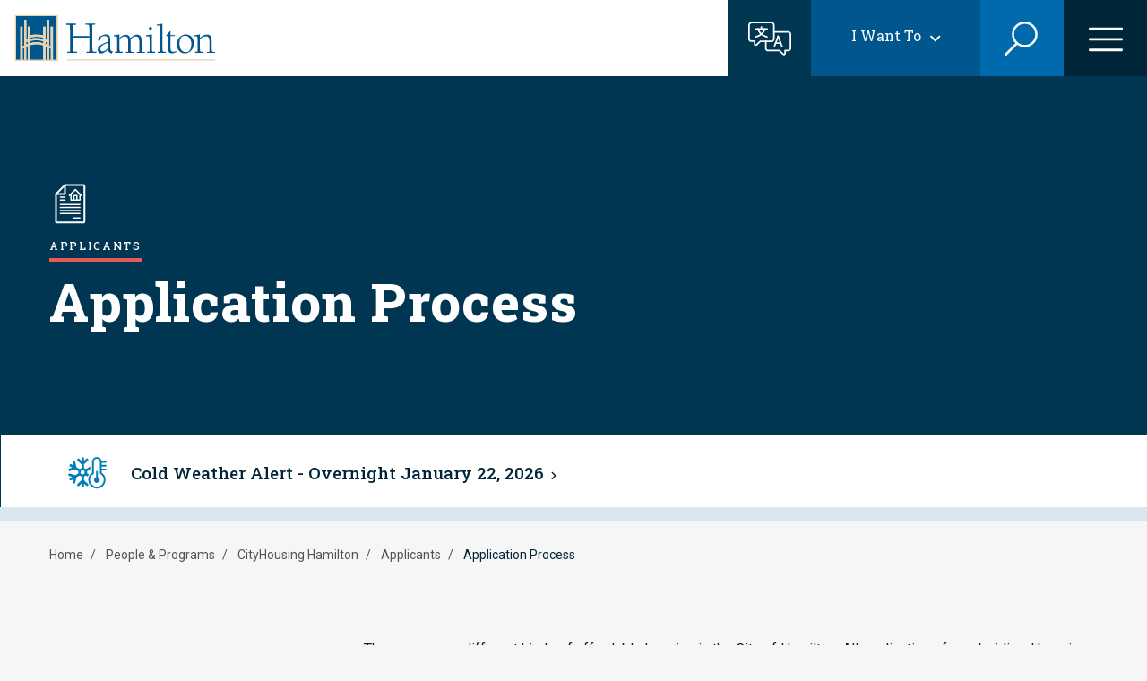

--- FILE ---
content_type: text/html; charset=UTF-8
request_url: https://www.hamilton.ca/people-programs/cityhousing-hamilton/applicants/application-process
body_size: 55890
content:

<!DOCTYPE html>
<html lang="en" dir="ltr">
  <head>
    <meta charset="utf-8" />
<link rel="canonical" href="https://www.hamilton.ca/people-programs/cityhousing-hamilton/applicants/application-process" />
<meta name="Generator" content="Drupal 10 (https://www.drupal.org)" />
<meta name="MobileOptimized" content="width" />
<meta name="HandheldFriendly" content="true" />
<meta name="viewport" content="width=device-width, initial-scale=1.0" />
<link rel="icon" href="/themes/custom/hami_glider/hami-favicon.svg" type="image/svg+xml" />
<script src="/sites/default/files/eu_cookie_compliance/eu_cookie_compliance.script.js?t5xo7a" defer></script>
<script>window.a2a_config=window.a2a_config||{};a2a_config.callbacks=[];a2a_config.overlays=[];a2a_config.templates={};a2a_config.icon_color = "#1A61A9";</script>

    <title>Application Process | City of Hamilton</title>
    <link rel="stylesheet" media="all" href="/sites/default/files/css/css_S5vr5r_0mfggoSLXeNTzXwxzBnP0ZFC2U7DwWSVk2og.css?delta=0&amp;language=en&amp;theme=hami_glider&amp;include=[base64]" />
<link rel="stylesheet" media="all" href="//cdnjs.cloudflare.com/ajax/libs/font-awesome/6.6.0/css/all.min.css" />
<link rel="stylesheet" media="all" href="/sites/default/files/css/css_UB7coTtl-HF1PuecTV7E7qeAb5hQraU99hN6qBzdT14.css?delta=2&amp;language=en&amp;theme=hami_glider&amp;include=[base64]" />
<link rel="stylesheet" media="all" href="/sites/default/files/css/css_fQgABM9aMUpRUWc7yiNK5I3QsoYrJpGc2-7YnLnz5e4.css?delta=3&amp;language=en&amp;theme=hami_glider&amp;include=[base64]" />
<link rel="stylesheet" media="all" href="//cdn.jsdelivr.net/npm/nice-select2@2.0.0/dist/css/nice-select2.css" />
<link rel="stylesheet" media="all" href="//fonts.googleapis.com/css2?family=Bebas+Neue&amp;family=Mulish:wght@700&amp;family=Roboto:wght@400;700&amp;family=Roboto+Slab:wght@400;500;600;800;900&amp;display=swap" />
<link rel="stylesheet" media="all" href="/themes/custom/hami_glider/dist/css/styles.min.css?v=212&amp;t5xo7a" />

    <script type="application/json" data-drupal-selector="drupal-settings-json">{"path":{"baseUrl":"\/","pathPrefix":"","currentPath":"node\/75594","currentPathIsAdmin":false,"isFront":false,"currentLanguage":"en"},"pluralDelimiter":"\u0003","suppressDeprecationErrors":true,"gtm":{"tagId":null,"settings":{"data_layer":"dataLayer","include_classes":false,"allowlist_classes":"google\nnonGooglePixels\nnonGoogleScripts\nnonGoogleIframes","blocklist_classes":"customScripts\ncustomPixels","include_environment":false,"environment_id":"","environment_token":""},"tagIds":["GTM-NG98MJ9"]},"gtag":{"tagId":"","consentMode":false,"otherIds":[],"events":[],"additionalConfigInfo":[]},"ajaxPageState":{"libraries":"[base64]","theme":"hami_glider","theme_token":null},"ajaxTrustedUrl":{"form_action_p_pvdeGsVG5zNF_XLGPTvYSKCf43t8qZYSwcfZl2uzM":true,"\/people-programs\/cityhousing-hamilton\/applicants\/application-process?ajax_form=1":true,"\/search":true},"eu_cookie_compliance":{"cookie_policy_version":"1.0.0","popup_enabled":true,"popup_agreed_enabled":false,"popup_hide_agreed":false,"popup_clicking_confirmation":false,"popup_scrolling_confirmation":false,"popup_html_info":"\u003Ch2\u003ECookies\u003C\/h2\u003E\n\u003Cdiv role=\u0022alertdialog\u0022 aria-labelledby=\u0022popup-text\u0022  class=\u0022eu-cookie-compliance-banner eu-cookie-compliance-banner-info eu-cookie-compliance-banner--categories\u0022\u003E\n        \u003Cdiv class=\u0022popup-content info eu-cookie-compliance-content\u0022\u003E\n        \u003Cdiv id=\u0022popup-text\u0022 class=\u0022eu-cookie-compliance-message\u0022\u003E\n            \u003Cp\u003EWe use cookies and similar technologies to help personalise content, tailor and measure ads and provide a better experience. By clicking accept, you agree to this, as outlined in our \u003Ca href=\u0022\/\u0022 title=\u0022Cookies Policy\u0022\u003ECookies Policy\u003C\/a\u003E\u003C\/p\u003E\n                    \u003C\/div\u003E\n\n                    \u003Cdiv id=\u0022eu-cookie-compliance-categories\u0022 class=\u0022eu-cookie-compliance-categories\u0022\u003E\n                                    \u003Cdiv class=\u0022eu-cookie-compliance-category\u0022\u003E\n                        \u003Cdiv\u003E\n                            \u003Cinput type=\u0022checkbox\u0022 name=\u0022cookie-categories\u0022 id=\u0022cookie-category-strictly_necessary_cookies\u0022\n                                   value=\u0022strictly_necessary_cookies\u0022\n                                     checked                                      disabled  \u003E\n                            \u003Clabel for=\u0022cookie-category-strictly_necessary_cookies\u0022\u003EStrictly Necessary Cookies\u003C\/label\u003E\n                        \u003C\/div\u003E\n                                                    \u003Cdiv class=\u0022eu-cookie-compliance-category-description\u0022\u003EThese cookies are essential for the website to function and cannot be switched off in our systems. They are usually only set in response to actions made by you which amount to a request for services, such as setting your cookies preferences. You can set your browser to block or alert you about these cookies, but some parts of the website will not then work.\u003C\/div\u003E\n                                            \u003C\/div\u003E\n                                    \u003Cdiv class=\u0022eu-cookie-compliance-category\u0022\u003E\n                        \u003Cdiv\u003E\n                            \u003Cinput type=\u0022checkbox\u0022 name=\u0022cookie-categories\u0022 id=\u0022cookie-category-performance_cookies\u0022\n                                   value=\u0022performance_cookies\u0022\n                                                                         \u003E\n                            \u003Clabel for=\u0022cookie-category-performance_cookies\u0022\u003EPerformance Cookies\u003C\/label\u003E\n                        \u003C\/div\u003E\n                                                    \u003Cdiv class=\u0022eu-cookie-compliance-category-description\u0022\u003EThese cookies allow us to count visits and traffic sources so we can measure and improve the performance of our site. They help us to know which pages are the most and least popular and see how visitors move around the site. All information these cookies collect is aggregated and therefore anonymous. If you do not allow these cookies we will not know when you have visited our site, and will not be able to monitor its performance.\u003C\/div\u003E\n                                            \u003C\/div\u003E\n                                                    \u003Cdiv class=\u0022eu-cookie-compliance-categories-buttons\u0022\u003E\n                        \u003Cbutton type=\u0022button\u0022\n                                class=\u0022eu-cookie-compliance-save-preferences-button btn btn--primary\u0022\u003E\n                            Save\n                            \u003Csvg xmlns=\u0022http:\/\/www.w3.org\/2000\/svg\u0022 viewBox=\u00220 0 48 48\u0022\u003E\n                                \u003Cpolygon fill=\u0022currentColor\u0022 points=\u002240.6,12.1 17,35.7 7.4,26.1 4.6,29 17,41.3 43.4,14.9\u0022\/\u003E\n                            \u003C\/svg\u003E\n                        \u003C\/button\u003E\n                    \u003C\/div\u003E\n                            \u003C\/div\u003E\n            \u003C\/div\u003E\n    \u003Cdiv id=\u0022popup-buttons\u0022\n         class=\u0022eu-cookie-compliance-buttons eu-cookie-compliance-has-categories\u0022\u003E\n                \u003Cbutton type=\u0022button\u0022 class=\u0022agree-button eu-cookie-compliance-default-button btn btn--primary\u0022\u003E\n            Accept\n            \u003Csvg xmlns=\u0022http:\/\/www.w3.org\/2000\/svg\u0022 viewBox=\u00220 0 48 48\u0022\u003E\n                \u003Cpolygon fill=\u0022currentColor\u0022 points=\u002240.6,12.1 17,35.7 7.4,26.1 4.6,29 17,41.3 43.4,14.9\u0022\/\u003E\n            \u003C\/svg\u003E\n        \u003C\/button\u003E\n                \u003Cbutton type=\u0022button\u0022 class=\u0022btn btn--secondary btn--preferences\u0022\u003EPreferences\u003C\/button\u003E\n                    \u003Cbutton type=\u0022button\u0022 class=\u0022eu-cookie-withdraw-button visually-hidden\u0022\u003EWithdraw consent\u003C\/button\u003E\n            \u003C\/div\u003E\n\u003C\/div\u003E","use_mobile_message":false,"mobile_popup_html_info":"\u003Ch2\u003ECookies\u003C\/h2\u003E\n\u003Cdiv role=\u0022alertdialog\u0022 aria-labelledby=\u0022popup-text\u0022  class=\u0022eu-cookie-compliance-banner eu-cookie-compliance-banner-info eu-cookie-compliance-banner--categories\u0022\u003E\n        \u003Cdiv class=\u0022popup-content info eu-cookie-compliance-content\u0022\u003E\n        \u003Cdiv id=\u0022popup-text\u0022 class=\u0022eu-cookie-compliance-message\u0022\u003E\n            \n                    \u003C\/div\u003E\n\n                    \u003Cdiv id=\u0022eu-cookie-compliance-categories\u0022 class=\u0022eu-cookie-compliance-categories\u0022\u003E\n                                    \u003Cdiv class=\u0022eu-cookie-compliance-category\u0022\u003E\n                        \u003Cdiv\u003E\n                            \u003Cinput type=\u0022checkbox\u0022 name=\u0022cookie-categories\u0022 id=\u0022cookie-category-strictly_necessary_cookies\u0022\n                                   value=\u0022strictly_necessary_cookies\u0022\n                                     checked                                      disabled  \u003E\n                            \u003Clabel for=\u0022cookie-category-strictly_necessary_cookies\u0022\u003EStrictly Necessary Cookies\u003C\/label\u003E\n                        \u003C\/div\u003E\n                                                    \u003Cdiv class=\u0022eu-cookie-compliance-category-description\u0022\u003EThese cookies are essential for the website to function and cannot be switched off in our systems. They are usually only set in response to actions made by you which amount to a request for services, such as setting your cookies preferences. You can set your browser to block or alert you about these cookies, but some parts of the website will not then work.\u003C\/div\u003E\n                                            \u003C\/div\u003E\n                                    \u003Cdiv class=\u0022eu-cookie-compliance-category\u0022\u003E\n                        \u003Cdiv\u003E\n                            \u003Cinput type=\u0022checkbox\u0022 name=\u0022cookie-categories\u0022 id=\u0022cookie-category-performance_cookies\u0022\n                                   value=\u0022performance_cookies\u0022\n                                                                         \u003E\n                            \u003Clabel for=\u0022cookie-category-performance_cookies\u0022\u003EPerformance Cookies\u003C\/label\u003E\n                        \u003C\/div\u003E\n                                                    \u003Cdiv class=\u0022eu-cookie-compliance-category-description\u0022\u003EThese cookies allow us to count visits and traffic sources so we can measure and improve the performance of our site. They help us to know which pages are the most and least popular and see how visitors move around the site. All information these cookies collect is aggregated and therefore anonymous. If you do not allow these cookies we will not know when you have visited our site, and will not be able to monitor its performance.\u003C\/div\u003E\n                                            \u003C\/div\u003E\n                                                    \u003Cdiv class=\u0022eu-cookie-compliance-categories-buttons\u0022\u003E\n                        \u003Cbutton type=\u0022button\u0022\n                                class=\u0022eu-cookie-compliance-save-preferences-button btn btn--primary\u0022\u003E\n                            Save\n                            \u003Csvg xmlns=\u0022http:\/\/www.w3.org\/2000\/svg\u0022 viewBox=\u00220 0 48 48\u0022\u003E\n                                \u003Cpolygon fill=\u0022currentColor\u0022 points=\u002240.6,12.1 17,35.7 7.4,26.1 4.6,29 17,41.3 43.4,14.9\u0022\/\u003E\n                            \u003C\/svg\u003E\n                        \u003C\/button\u003E\n                    \u003C\/div\u003E\n                            \u003C\/div\u003E\n            \u003C\/div\u003E\n    \u003Cdiv id=\u0022popup-buttons\u0022\n         class=\u0022eu-cookie-compliance-buttons eu-cookie-compliance-has-categories\u0022\u003E\n                \u003Cbutton type=\u0022button\u0022 class=\u0022agree-button eu-cookie-compliance-default-button btn btn--primary\u0022\u003E\n            Accept\n            \u003Csvg xmlns=\u0022http:\/\/www.w3.org\/2000\/svg\u0022 viewBox=\u00220 0 48 48\u0022\u003E\n                \u003Cpolygon fill=\u0022currentColor\u0022 points=\u002240.6,12.1 17,35.7 7.4,26.1 4.6,29 17,41.3 43.4,14.9\u0022\/\u003E\n            \u003C\/svg\u003E\n        \u003C\/button\u003E\n                \u003Cbutton type=\u0022button\u0022 class=\u0022btn btn--secondary btn--preferences\u0022\u003EPreferences\u003C\/button\u003E\n                    \u003Cbutton type=\u0022button\u0022 class=\u0022eu-cookie-withdraw-button visually-hidden\u0022\u003EWithdraw consent\u003C\/button\u003E\n            \u003C\/div\u003E\n\u003C\/div\u003E","mobile_breakpoint":768,"popup_html_agreed":false,"popup_use_bare_css":true,"popup_height":"auto","popup_width":"100%","popup_delay":1000,"popup_link":"\/","popup_link_new_window":true,"popup_position":false,"fixed_top_position":true,"popup_language":"en","store_consent":true,"better_support_for_screen_readers":false,"cookie_name":"","reload_page":false,"domain":"","domain_all_sites":false,"popup_eu_only":false,"popup_eu_only_js":false,"cookie_lifetime":100,"cookie_session":0,"set_cookie_session_zero_on_disagree":0,"disagree_do_not_show_popup":false,"method":"categories","automatic_cookies_removal":true,"allowed_cookies":"","withdraw_markup":"\u003Cbutton type=\u0022button\u0022 class=\u0022eu-cookie-withdraw-tab\u0022\u003EPrivacy settings\u003C\/button\u003E\n\u003Cdiv aria-labelledby=\u0022popup-text\u0022 class=\u0022eu-cookie-withdraw-banner\u0022\u003E\n  \u003Cdiv class=\u0022popup-content info eu-cookie-compliance-content\u0022\u003E\n    \u003Cdiv id=\u0022popup-text\u0022 class=\u0022eu-cookie-compliance-message\u0022 role=\u0022document\u0022\u003E\n      \u003Ch2\u003EWe use cookies on this site to enhance your user experience\u003C\/h2\u003E\u003Cp\u003EYou have given your consent for us to set cookies.\u003C\/p\u003E\n    \u003C\/div\u003E\n    \u003Cdiv id=\u0022popup-buttons\u0022 class=\u0022eu-cookie-compliance-buttons\u0022\u003E\n      \u003Cbutton type=\u0022button\u0022 class=\u0022eu-cookie-withdraw-button \u0022\u003EWithdraw consent\u003C\/button\u003E\n    \u003C\/div\u003E\n  \u003C\/div\u003E\n\u003C\/div\u003E","withdraw_enabled":false,"reload_options":0,"reload_routes_list":"","withdraw_button_on_info_popup":false,"cookie_categories":["strictly_necessary_cookies","performance_cookies"],"cookie_categories_details":{"strictly_necessary_cookies":{"uuid":"679aae7e-2506-406c-bbec-39e9808f14bf","langcode":"en","status":true,"dependencies":[],"id":"strictly_necessary_cookies","label":"Strictly Necessary Cookies","description":"These cookies are essential for the website to function and cannot be switched off in our systems. They are usually only set in response to actions made by you which amount to a request for services, such as setting your cookies preferences. You can set your browser to block or alert you about these cookies, but some parts of the website will not then work.","checkbox_default_state":"required","weight":-9},"performance_cookies":{"uuid":"1e4efe3d-7530-44b3-90aa-bf97f7438d1c","langcode":"en","status":true,"dependencies":[],"id":"performance_cookies","label":"Performance Cookies","description":"These cookies allow us to count visits and traffic sources so we can measure and improve the performance of our site. They help us to know which pages are the most and least popular and see how visitors move around the site. All information these cookies collect is aggregated and therefore anonymous. If you do not allow these cookies we will not know when you have visited our site, and will not be able to monitor its performance.","checkbox_default_state":"unchecked","weight":-8}},"enable_save_preferences_button":true,"cookie_value_disagreed":"0","cookie_value_agreed_show_thank_you":"1","cookie_value_agreed":"2","containing_element":"body","settings_tab_enabled":false,"olivero_primary_button_classes":"","olivero_secondary_button_classes":"","close_button_action":"","open_by_default":false,"modules_allow_popup":true,"hide_the_banner":false,"geoip_match":true},"ajax":{"edit-no":{"callback":[{},"ajaxCallback"],"wrapper":"page-feedback-form-wrapper","disable-refocus":true,"event":"mousedown","keypress":true,"prevent":"click","url":"\/people-programs\/cityhousing-hamilton\/applicants\/application-process?ajax_form=1","httpMethod":"POST","dialogType":"ajax","submit":{"_triggering_element_name":"no","_triggering_element_value":"No"}},"edit-yes":{"callback":[{},"ajaxCallback"],"wrapper":"page-feedback-form-wrapper","disable-refocus":true,"event":"mousedown","keypress":true,"prevent":"click","url":"\/people-programs\/cityhousing-hamilton\/applicants\/application-process?ajax_form=1","httpMethod":"POST","dialogType":"ajax","submit":{"_triggering_element_name":"yes","_triggering_element_value":"Yes"}}},"search_api_autocomplete":{"search":{"auto_submit":true,"min_length":3}},"user":{"uid":0,"permissionsHash":"057a54c467fdbdb9251fb72f55f2b27e7fcd957f905e18a68c8233d0831cb0f4"}}</script>
<script src="/sites/default/files/js/js_VLCyt1CnGJgZ6wC65NSFcnRSm0CFnkgRasjZ7xVKaXo.js?scope=header&amp;delta=0&amp;language=en&amp;theme=hami_glider&amp;include=[base64]"></script>
<script src="/modules/contrib/google_tag/js/gtm.js?t5xo7a"></script>
<script src="/modules/contrib/google_tag/js/gtag.js?t5xo7a"></script>

  </head>
  <body class="section-color--e85958 body-sidebars-none alias--people-programs-cityhousing-hamilton-applicants-application-process nodetype--landing_page logged-out path-node page-node-type-landing-page    bg- d-flex flex-column">
        <a href="#main" class="visually-hidden focusable skip-link">
      Skip to main content
    </a>
    <noscript><iframe src="https://www.googletagmanager.com/ns.html?id=GTM-NG98MJ9"
                  height="0" width="0" style="display:none;visibility:hidden"></iframe></noscript>

      <div class="dialog-off-canvas-main-canvas" data-off-canvas-main-canvas>
    


<div  class="page-standard" id="pg__c">
        <header id="header" class="header">
        <div class="container-fluid navbar">
              <div class="region region-header-branding">
    <div id="block-hami-glider-branding" class="block block-hami-site-section block-hami-system-branding-block">
  
    
    <a href="/" rel="home" class="site-logo navbar-brand">
    <img src="/themes/custom/hami_glider/images/branding/hamilton-logo.svg" alt="Home" class="img-fluid" />
  </a>
  </div>

  </div>

                            <div class="nav-togglers">
                    <a href="/translate" title="Translate this page">
                        <button type="button" class="navbar-translate main-menu-toggle-button main-menu-toggle-button--translate">
                            <span class="sr-only">Translate this page</span>
                        </button>
                    </a>
                                                                <button class="navbar-i-want-to main-menu-toggle-button main-menu-toggle-button--iwt">
                          <span class="navbar-i-want-to--text">I Want To</span>
                        </button>
                                                                <button type="button" class="navbar-search main-menu-toggle-button main-menu-toggle-button--search">
                          <span class="sr-only">Search</span>
                        </button>
                                                                <button type="button" class="navbar-main main-menu-toggle-button main-menu-toggle-button--menu">
                          <span class="sr-only">Open the menu</span>
                        </button>
                                    </div>
                    </div>

        <div class="container-fluid p-0">
              <div class="region region-header-menu">
    <nav role="navigation" aria-labelledby="block-i-want-to-navigation-menu" id="block-i-want-to-navigation" class="block block-menu navigation menu--want-to-navigation">
            
  <h2 class="visually-hidden" id="block-i-want-to-navigation-menu">&quot;I want to&quot; Navigation</h2>
  

        
                        <ul data-region="header_menu" class="menu">
                                                                            
                <li class="menu-item nav-item nav-item--expanded menu-item--has-children">
                    <div class="menu--container">
                        

                                                    <span class="menu--icon">
  <div class="field field--name-field-icon field--type-entity-reference field--label-hidden field__items">
        <div class="field__item">    <img loading="lazy" src="/sites/default/files/styles/menu_icon/public/2022-12/icon_apply.png?itok=C4z4C8qm" width="26" height="28" alt="apply" class="img-fluid image-style-menu-icon" />



</div>
  </div></span>
                                                                            <a href="#" class="nav-link ">Apply &amp; Register</a>
                                            </div>
                                                                                <ul class="dropdown-menu menu--dropdown-menu mx-0 menu--1">
                                                                            
                <li class="menu-item nav-item menu-item--no-children">
                    <div class="menu--container">
                        

                                                                            <a href="/build-invest-grow/construction-renovation/residential-building-renovation" class="nav-link nav-item--no-icon" data-drupal-link-system-path="node/3503">Building Permit</a>
                                            </div>
                                    </li>
                                                                                
                <li class="menu-item nav-item menu-item--no-children">
                    <div class="menu--container">
                        

                                                                            <a href="/build-invest-grow/starting-small-business/business-licences" class="nav-link nav-item--no-icon" data-drupal-link-system-path="node/3267">Business Licence</a>
                                            </div>
                                    </li>
                                                                                
                <li class="menu-item nav-item menu-item--no-children">
                    <div class="menu--container">
                        

                                                                            <a href="/city-council/jobs-city" class="nav-link nav-item--no-icon" data-drupal-link-system-path="node/109">Jobs at the City</a>
                                            </div>
                                    </li>
                                                                                
                <li class="menu-item nav-item menu-item--no-children">
                    <div class="menu--container">
                        

                                                                            <a href="/home-neighbourhood/property-taxes/property-tax-billing" class="nav-link nav-item--no-icon" data-drupal-link-system-path="node/3148">Property Tax eBilling</a>
                                            </div>
                                    </li>
                                                                                
                <li class="menu-item nav-item menu-item--no-children">
                    <div class="menu--container">
                        

                                                                            <a href="/things-do/recreation/programs" class="nav-link nav-item--no-icon" data-drupal-link-system-path="node/3068">Recreation Programs</a>
                                            </div>
                                    </li>
                                                                                
                <li class="menu-item nav-item menu-item--no-children">
                    <div class="menu--container">
                        

                                                                            <a href="/people-programs/cityhousing-hamilton/applicants/application-process" class="nav-link nav-item--no-icon is-active" data-drupal-link-system-path="node/75594" aria-current="page">Subsidized Housing</a>
                                            </div>
                                    </li>
                                                                                
                <li class="menu-item nav-item menu-item--no-children">
                    <div class="menu--container">
                        

                                                                            <a href="/home-neighbourhood/property-taxes/vacant-unit-tax" class="nav-link nav-item--no-icon" data-drupal-link-system-path="node/57941">Vacant Unit Declaration</a>
                                            </div>
                                    </li>
                                                                                
                <li class="menu-item nav-item menu-item--no-children">
                    <div class="menu--container">
                        

                                                                            <a href="/reserve-book/i-want#apply-register" class="nav-link nav-item--no-icon">View more...</a>
                                            </div>
                                    </li>
                        </ul>
    
                                    </li>
                                                                                
                <li class="menu-item nav-item nav-item--expanded menu-item--has-children">
                    <div class="menu--container">
                        

                                                    <span class="menu--icon">
  <div class="field field--name-field-icon field--type-entity-reference field--label-hidden field__items">
        <div class="field__item">    <img loading="lazy" src="/sites/default/files/styles/menu_icon/public/2022-12/icon_pay.png?itok=2fzTC5OW" width="28" height="21" alt="pay" class="img-fluid image-style-menu-icon" />



</div>
  </div></span>
                                                                            <a href="#" class="nav-link ">Payments</a>
                                            </div>
                                                                                <ul class="dropdown-menu menu--dropdown-menu mx-0 menu--1">
                                                                            
                <li class="menu-item nav-item menu-item--no-children">
                    <div class="menu--container">
                        

                                                                            <a href="/home-neighbourhood/tickets-fines-penalties/administrative-penalty-notice" class="nav-link nav-item--no-icon" data-drupal-link-system-path="node/2829">Administrative Penalty Notice</a>
                                            </div>
                                    </li>
                                                                                
                <li class="menu-item nav-item menu-item--no-children">
                    <div class="menu--container">
                        

                                                                            <a href="/home-neighbourhood/animals-pets/cats/register-your-cat" class="nav-link nav-item--no-icon" data-drupal-link-system-path="node/2874">Cat Registration</a>
                                            </div>
                                    </li>
                                                                                
                <li class="menu-item nav-item menu-item--no-children">
                    <div class="menu--container">
                        

                                                                            <a href="/home-neighbourhood/animals-pets/dogs/dog-licence" class="nav-link nav-item--no-icon" data-drupal-link-system-path="node/2888">Dog Licence</a>
                                            </div>
                                    </li>
                                                                                
                <li class="menu-item nav-item menu-item--no-children">
                    <div class="menu--container">
                        

                                                                            <a href="/home-neighbourhood/animals-pets/volunteer-or-donate/donate-animal-services" class="nav-link nav-item--no-icon" data-drupal-link-system-path="node/189">Donate to Animal Services</a>
                                            </div>
                                    </li>
                                                                                
                <li class="menu-item nav-item menu-item--no-children">
                    <div class="menu--container">
                        

                                                                            <a href="/home-neighbourhood/tickets-fines-penalties/parking-penalty-notice" class="nav-link nav-item--no-icon" data-drupal-link-system-path="node/2827">Parking Penalty Notice</a>
                                            </div>
                                    </li>
                                                                                
                <li class="menu-item nav-item menu-item--no-children">
                    <div class="menu--container">
                        

                                                                            <a href="/home-neighbourhood/property-taxes/property-tax-billing/pay-your-property-tax" class="nav-link nav-item--no-icon" data-drupal-link-system-path="node/3160">Property Tax</a>
                                            </div>
                                    </li>
                                                                                
                <li class="menu-item nav-item menu-item--no-children">
                    <div class="menu--container">
                        

                                                                            <a href="/home-neighbourhood/tickets-fines-penalties/provincial-offences-notice" class="nav-link nav-item--no-icon" data-drupal-link-system-path="node/2828">Provincial Offences Notice</a>
                                            </div>
                                    </li>
                                                                                
                <li class="menu-item nav-item menu-item--no-children">
                    <div class="menu--container">
                        

                                                                            <a href="/reserve-book/i-want#payments" class="nav-link nav-item--no-icon">View more...</a>
                                            </div>
                                    </li>
                        </ul>
    
                                    </li>
                                                                                
                <li class="menu-item nav-item nav-item--expanded menu-item--has-children">
                    <div class="menu--container">
                        

                                                    <span class="menu--icon">
  <div class="field field--name-field-icon field--type-entity-reference field--label-hidden field__items">
        <div class="field__item">    <img loading="lazy" src="/sites/default/files/styles/menu_icon/public/2022-12/icon_calendar.png?itok=94cUnoaK" width="28" height="28" alt="calendar" class="img-fluid image-style-menu-icon" />



</div>
  </div></span>
                                                                            <a href="#" class="nav-link ">Reserve &amp; Book</a>
                                            </div>
                                                                                <ul class="dropdown-menu menu--dropdown-menu mx-0 menu--1">
                                                                            
                <li class="menu-item nav-item menu-item--no-children">
                    <div class="menu--container">
                        

                                                                            <a href="/build-invest-grow/construction-renovation/residential-building-renovation/building-inspections" class="nav-link nav-item--no-icon" data-drupal-link-system-path="node/3557">Building Inspections</a>
                                            </div>
                                    </li>
                                                                                
                <li class="menu-item nav-item menu-item--no-children">
                    <div class="menu--container">
                        

                                                                            <a href="/things-do/venues-facilities-bookings" class="nav-link nav-item--no-icon" data-drupal-link-system-path="node/54772">Event Planning &amp; Rentals</a>
                                            </div>
                                    </li>
                                                                                
                <li class="menu-item nav-item menu-item--no-children">
                    <div class="menu--container">
                        

                                                                            <a href="/things-do/golf-hamilton/book-tee-times-online" class="nav-link nav-item--no-icon" data-drupal-link-system-path="node/3547">Golf Tee Time</a>
                                            </div>
                                    </li>
                                                                                
                <li class="menu-item nav-item menu-item--no-children">
                    <div class="menu--container">
                        

                                                                            <a href="/city-council/awards-tributes/hamilton-signature-sign" class="nav-link nav-item--no-icon" data-drupal-link-system-path="node/80044">Hamilton Sign Lighting</a>
                                            </div>
                                    </li>
                                                                                
                <li class="menu-item nav-item menu-item--no-children">
                    <div class="menu--container">
                        

                                                                            <a href="/home-neighbourhood/emergency-services/paramedics/about-hamilton-paramedic-service" class="nav-link nav-item--no-icon" data-drupal-link-system-path="node/3400">Paramedic &amp; Ambulance</a>
                                            </div>
                                    </li>
                                                                                
                <li class="menu-item nav-item menu-item--no-children">
                    <div class="menu--container">
                        

                                                                            <a href="/people-programs/public-health/diseases-conditions/respiratory-illnesses/respiratory-vaccines" class="nav-link nav-item--no-icon" data-drupal-link-system-path="node/79989">Respiratory Vaccine</a>
                                            </div>
                                    </li>
                                                                                
                <li class="menu-item nav-item menu-item--no-children">
                    <div class="menu--container">
                        

                                                                            <a href="/people-programs/public-health/vaccines-immunizations/community-vaccine-clinic" class="nav-link nav-item--no-icon" data-drupal-link-system-path="node/72169">Routine Vaccine</a>
                                            </div>
                                    </li>
                                                                                
                <li class="menu-item nav-item menu-item--no-children">
                    <div class="menu--container">
                        

                                                                            <a href="/reserve-book/i-want#reserve-book" class="nav-link nav-item--no-icon">View more...</a>
                                            </div>
                                    </li>
                        </ul>
    
                                    </li>
                                                                                
                <li class="menu-item nav-item nav-item--expanded menu-item--has-children">
                    <div class="menu--container">
                        

                                                    <span class="menu--icon">
  <div class="field field--name-field-icon field--type-entity-reference field--label-hidden field__items">
        <div class="field__item">    <img loading="lazy" src="/sites/default/files/styles/menu_icon/public/2022-12/icon_register.png?itok=bz730vr6" width="26" height="28" alt="register" class="img-fluid image-style-menu-icon" />



</div>
  </div></span>
                                                                            <a href="#" class="nav-link ">Get Involved</a>
                                            </div>
                                                                                <ul class="dropdown-menu menu--dropdown-menu mx-0 menu--1">
                                                                            
                <li class="menu-item nav-item menu-item--no-children">
                    <div class="menu--container">
                        

                                                                            <a href="https://pub-hamilton.escribemeetings.com/" class="nav-link nav-item--no-icon">Council &amp; Committee Meetings</a>
                                            </div>
                                    </li>
                                                                                
                <li class="menu-item nav-item menu-item--no-children">
                    <div class="menu--container">
                        

                                                                            <a href="/city-council/council-committee/council-committee-meetings/request-speak-committee-council" class="nav-link nav-item--no-icon" data-drupal-link-system-path="node/50">Delegate at Council</a>
                                            </div>
                                    </li>
                                                                                
                <li class="menu-item nav-item menu-item--no-children">
                    <div class="menu--container">
                        

                                                                            <a href="https://engage.hamilton.ca" class="nav-link nav-item--no-icon">Engagement &amp; Consultation</a>
                                            </div>
                                    </li>
                                                                                
                <li class="menu-item nav-item menu-item--no-children">
                    <div class="menu--container">
                        

                                                                            <a href="https://video.isilive.ca/hamilton/council.html" class="nav-link nav-item--no-icon">Livestream - Council Chambers</a>
                                            </div>
                                    </li>
                                                                                
                <li class="menu-item nav-item menu-item--no-children">
                    <div class="menu--container">
                        

                                                                            <a href="https://video.isilive.ca/hamilton/room-192-193.html" class="nav-link nav-item--no-icon">Livestream - Room 192/193</a>
                                            </div>
                                    </li>
                                                                                
                <li class="menu-item nav-item menu-item--no-children">
                    <div class="menu--container">
                        

                                                                            <a href="https://video.isilive.ca/hamilton/room264.html" class="nav-link nav-item--no-icon">Livestream - Room 264</a>
                                            </div>
                                    </li>
                                                                                
                <li class="menu-item nav-item menu-item--no-children">
                    <div class="menu--container">
                        

                                                                            <a href="/city-council/accountability-transparency/lobbyist-registry/search-lobbyist-registry" class="nav-link nav-item--no-icon" data-drupal-link-system-path="node/23379">Lobbyist Registry</a>
                                            </div>
                                    </li>
                                                                                
                <li class="menu-item nav-item menu-item--no-children">
                    <div class="menu--container">
                        

                                                                            <a href="/reserve-book/i-want#get-involved" class="nav-link nav-item--no-icon">View more...</a>
                                            </div>
                                    </li>
                        </ul>
    
                                    </li>
                                                                                
                <li class="menu-item nav-item nav-item--expanded menu-item--has-children">
                    <div class="menu--container">
                        

                                                    <span class="menu--icon">
  <div class="field field--name-field-icon field--type-entity-reference field--label-hidden field__items">
        <div class="field__item">    <img loading="lazy" src="/sites/default/files/styles/menu_icon/public/2022-12/icon_learn.png?itok=6psjpiXQ" width="28" height="21" alt="learn" class="img-fluid image-style-menu-icon" />



</div>
  </div></span>
                                                                            <a href="#" class="nav-link ">Stay Informed</a>
                                            </div>
                                                                                <ul class="dropdown-menu menu--dropdown-menu mx-0 menu--1">
                                                                            
                <li class="menu-item nav-item menu-item--no-children">
                    <div class="menu--container">
                        

                                                                            <a href="/city-council/news-notices" class="nav-link nav-item--no-icon" data-drupal-link-system-path="node/16">City News &amp; Notices</a>
                                            </div>
                                    </li>
                                                                                
                <li class="menu-item nav-item menu-item--no-children">
                    <div class="menu--container">
                        

                                                                            <a href="/city-council/contact-us" class="nav-link nav-item--no-icon" data-drupal-link-system-path="node/2872">Contact Us</a>
                                            </div>
                                    </li>
                                                                                
                <li class="menu-item nav-item menu-item--no-children">
                    <div class="menu--container">
                        

                                                                            <a href="/city-council/by-laws-enforcement/frequently-requested-by-laws" class="nav-link nav-item--no-icon" data-drupal-link-system-path="node/25">Frequently Requested By-laws</a>
                                            </div>
                                    </li>
                                                                                
                <li class="menu-item nav-item menu-item--no-children">
                    <div class="menu--container">
                        

                                                                            <a href="/home-neighbourhood/hsr/schedule-route-tools/schedules-detours" class="nav-link nav-item--no-icon" data-drupal-link-system-path="node/21">HSR Schedules &amp; Detours</a>
                                            </div>
                                    </li>
                                                                                
                <li class="menu-item nav-item menu-item--no-children">
                    <div class="menu--container">
                        

                                                                            <a href="/home-neighbourhood/getting-around/driving-traffic/lane-restrictions-and-road-closures" class="nav-link nav-item--no-icon" data-drupal-link-system-path="node/79178">Lane Restrictions &amp; Road Closures</a>
                                            </div>
                                    </li>
                                                                                
                <li class="menu-item nav-item menu-item--no-children">
                    <div class="menu--container">
                        

                                                                            <a href="/city-council/news-notices/subscribe-e-updates" class="nav-link nav-item--no-icon" data-drupal-link-system-path="node/3174">Subscribe to E-Updates</a>
                                            </div>
                                    </li>
                                                                                
                <li class="menu-item nav-item menu-item--no-children">
                    <div class="menu--container">
                        

                                                                            <a href="/home-neighbourhood/garbage-recycling/waste-collection-schedule" class="nav-link nav-item--no-icon" data-drupal-link-system-path="node/2991">Waste Collection Schedule</a>
                                            </div>
                                    </li>
                                                                                
                <li class="menu-item nav-item menu-item--no-children">
                    <div class="menu--container">
                        

                                                                            <a href="/reserve-book/i-want#stay-informed" class="nav-link nav-item--no-icon">View more...</a>
                                            </div>
                                    </li>
                        </ul>
    
                                    </li>
                        </ul>
    


  </nav>
<div class="views-exposed-form bef-exposed-form block block-views block-views-exposed-filter-blocksearch-all-autocomplete-block" data-drupal-selector="views-exposed-form-search-all-autocomplete-block" id="block-views-block-content-search-hamilton-search">
  <div class="search-wrapper">
    
          <h2>
        <span>Hamilton</span>
        <strong>Search</strong>
      </h2>
        
          <form action="/search" method="get" id="views-exposed-form-search-all-autocomplete-block" accept-charset="UTF-8">
  <div class="form--inline clearfix">
  <div class="js-form-item form-item js-form-type-search-api-autocomplete form-type-search-api-autocomplete js-form-item-keywords form-item-keywords">
      
        <input placeholder="Search by keyword..." data-drupal-selector="edit-keywords" data-search-api-autocomplete-search="search" class="form-autocomplete form-text form-control" data-autocomplete-path="/search_api_autocomplete/search?display=all_autocomplete_block&amp;&amp;filter=keywords" type="text" id="edit-keywords" name="keywords" value="" size="30" maxlength="128" />

        </div>
<div data-drupal-selector="edit-actions" class="form-actions js-form-wrapper form-wrapper" id="edit-actions">    <input data-bef-auto-submit-click="" data-drupal-selector="edit-submit-search" type="submit" id="edit-submit-search" value="Search" class="button js-form-submit form-submit btn btn--primary" /><span></span>
</div>

</div>

</form>

      </div>
</div>
<nav role="navigation" aria-labelledby="block-main-navigation-menu" id="block-main-navigation" class="block block-menu navigation menu--main">
            
  <h2 class="visually-hidden" id="block-main-navigation-menu">Main navigation</h2>
  

        

                        <ul data-region="header_menu" class="menu">
                                                                            
                <li class="menu-item nav-item nav-item--expanded section-color section-color--e85958 menu-item--has-children">
                    <div class="menu--container">
                        

                                                    <span class="menu--icon">    <img loading="lazy" src="/sites/default/files/styles/menu_icon/public/2022-12/icon_people.png?itok=jswDIWbq" width="28" height="26" alt="people" class="img-fluid image-style-menu-icon" />



</span>
                                                                            <a href="/people-programs" class="nav-link" data-drupal-link-system-path="node/34">People &amp; Programs</a>
                                            </div>
                                                                                <ul class="dropdown-menu menu--dropdown-menu mx-0 menu--1">
                                                                            
                <li class="menu-item nav-item nav-item--expanded menu-item--has-children">
                    <div class="menu--container">
                        

                                                                            <a href="/people-programs/adults-55-services" class="nav-link nav-item--no-icon" data-drupal-link-system-path="node/3270">Adults 55+ Services</a>
                                            </div>
                                                                                <ul class="dropdown-menu menu--dropdown-menu mx-0 menu--2 menu--hidden">
                                                                            
                <li class="menu-item nav-item menu-item--no-children">
                    <div class="menu--container">
                        

                                                                            <a href="/people-programs/adults-55-services/age-friendly-hamilton" class="nav-link nav-item--no-icon" data-drupal-link-system-path="node/23184">Age Friendly Hamilton</a>
                                            </div>
                                    </li>
                                                                                
                <li class="menu-item nav-item menu-item--no-children">
                    <div class="menu--container">
                        

                                                                            <a href="/people-programs/adults-55-services/senior-and-older-adult-resources" class="nav-link nav-item--no-icon" data-drupal-link-system-path="node/19604">Senior and Older Adult Resources</a>
                                            </div>
                                    </li>
                        </ul>
    
                                    </li>
                                                                                
                <li class="menu-item nav-item nav-item--expanded menu-item--has-children">
                    <div class="menu--container">
                        

                                                                            <a href="/people-programs/cityhousing-hamilton" class="nav-link nav-item--no-icon" data-drupal-link-system-path="node/84">CityHousing Hamilton</a>
                                            </div>
                                                                                <ul class="dropdown-menu menu--dropdown-menu mx-0 menu--2 menu--hidden">
                                                                            
                <li class="menu-item nav-item nav-item--expanded menu-item--has-children">
                    <div class="menu--container">
                        

                                                                            <a href="/people-programs/cityhousing-hamilton/applicants" class="nav-link nav-item--no-icon" data-drupal-link-system-path="node/73564">Applicants</a>
                                            </div>
                                                                                <ul class="dropdown-menu menu--dropdown-menu mx-0 menu--3 menu--hidden">
                                                                            
                <li class="menu-item nav-item menu-item--no-children">
                    <div class="menu--container">
                        

                                                                            <a href="/people-programs/cityhousing-hamilton/applicants/application-process" class="nav-link nav-item--no-icon is-active" data-drupal-link-system-path="node/75594" aria-current="page">Application Process</a>
                                            </div>
                                    </li>
                                                                                
                <li class="menu-item nav-item menu-item--no-children">
                    <div class="menu--container">
                        

                                                                            <a href="/people-programs/cityhousing-hamilton/applicants/housing-search" class="nav-link nav-item--no-icon" data-drupal-link-system-path="node/76224">Housing Search</a>
                                            </div>
                                    </li>
                                                                                
                <li class="menu-item nav-item menu-item--no-children">
                    <div class="menu--container">
                        

                                                                            <a href="/people-programs/cityhousing-hamilton/applicants/market-rent-housing" class="nav-link nav-item--no-icon" data-drupal-link-system-path="node/75595">Market Rent Housing</a>
                                            </div>
                                    </li>
                        </ul>
    
                                    </li>
                                                                                
                <li class="menu-item nav-item nav-item--expanded menu-item--has-children">
                    <div class="menu--container">
                        

                                                                            <a href="/people-programs/cityhousing-hamilton/development-revitalization" class="nav-link nav-item--no-icon" data-drupal-link-system-path="node/85365">Development &amp; Revitalization</a>
                                            </div>
                                                                                <ul class="dropdown-menu menu--dropdown-menu mx-0 menu--3 menu--hidden">
                                                                            
                <li class="menu-item nav-item menu-item--no-children">
                    <div class="menu--container">
                        

                                                                            <a href="/people-programs/cityhousing-hamilton/development-revitalization/asset-renewal" class="nav-link nav-item--no-icon" data-drupal-link-system-path="node/77130">Asset Renewal</a>
                                            </div>
                                    </li>
                                                                                
                <li class="menu-item nav-item nav-item--expanded menu-item--has-children">
                    <div class="menu--container">
                        

                                                                            <a href="/people-programs/cityhousing-hamilton/development-revitalization/development-stories" class="nav-link nav-item--no-icon" data-drupal-link-system-path="node/85425">Development Stories</a>
                                            </div>
                                                                                <ul class="dropdown-menu menu--dropdown-menu mx-0 menu--4 menu--hidden">
                                                                            
                <li class="menu-item nav-item menu-item--no-children">
                    <div class="menu--container">
                        

                                                                            <a href="/people-programs/cityhousing-hamilton/development-revitalization/development-stories/257-king" class="nav-link nav-item--no-icon" data-drupal-link-system-path="node/90687">257 King William Development</a>
                                            </div>
                                    </li>
                                                                                
                <li class="menu-item nav-item menu-item--no-children">
                    <div class="menu--container">
                        

                                                                            <a href="/people-programs/cityhousing-hamilton/development-revitalization/development-stories/8-roxanne-dr" class="nav-link nav-item--no-icon" data-drupal-link-system-path="node/86408">8 Roxanne Dr: A Sustainable Step Forward for CityHousing Hamilton</a>
                                            </div>
                                    </li>
                                                                                
                <li class="menu-item nav-item menu-item--no-children">
                    <div class="menu--container">
                        

                                                                            <a href="/people-programs/cityhousing-hamilton/development-revitalization/development-stories/eastern-canadas" class="nav-link nav-item--no-icon" data-drupal-link-system-path="node/86303">Eastern Canada’s first volumetric modular high-performance building</a>
                                            </div>
                                    </li>
                                                                                
                <li class="menu-item nav-item menu-item--no-children">
                    <div class="menu--container">
                        

                                                                            <a href="/people-programs/cityhousing-hamilton/development-revitalization/development-stories/hamilton-home" class="nav-link nav-item--no-icon" data-drupal-link-system-path="node/86465">Hamilton is Home Initiative</a>
                                            </div>
                                    </li>
                                                                                
                <li class="menu-item nav-item menu-item--no-children">
                    <div class="menu--container">
                        

                                                                            <a href="/people-programs/cityhousing-hamilton/development-revitalization/development-stories/sensitive" class="nav-link nav-item--no-icon" data-drupal-link-system-path="node/90990">Sensitive infill development creates 55 homes</a>
                                            </div>
                                    </li>
                                                                                
                <li class="menu-item nav-item menu-item--no-children">
                    <div class="menu--container">
                        

                                                                            <a href="/people-programs/cityhousing-hamilton/development-revitalization/development-stories/worlds-largest" class="nav-link nav-item--no-icon" data-drupal-link-system-path="node/85426">World’s largest residential Passive House EnerPHit retrofit</a>
                                            </div>
                                    </li>
                        </ul>
    
                                    </li>
                                                                                
                <li class="menu-item nav-item nav-item--expanded menu-item--has-children">
                    <div class="menu--container">
                        

                                                                            <a href="/people-programs/cityhousing-hamilton/development-revitalization/development-projects" class="nav-link nav-item--no-icon" data-drupal-link-system-path="node/85423">Development Projects</a>
                                            </div>
                                                                                <ul class="dropdown-menu menu--dropdown-menu mx-0 menu--4 menu--hidden">
                                                                            
                <li class="menu-item nav-item menu-item--no-children">
                    <div class="menu--container">
                        

                                                                            <a href="/people-programs/cityhousing-hamilton/development-revitalization/development-projects/106-bay-st-n" class="nav-link nav-item--no-icon" data-drupal-link-system-path="node/86310">106 Bay St. N</a>
                                            </div>
                                    </li>
                                                                                
                <li class="menu-item nav-item menu-item--no-children">
                    <div class="menu--container">
                        

                                                                            <a href="/people-programs/cityhousing-hamilton/development-revitalization/development-projects/1620-main-st-e" class="nav-link nav-item--no-icon" data-drupal-link-system-path="node/86312">1620 Main St E</a>
                                            </div>
                                    </li>
                                                                                
                <li class="menu-item nav-item menu-item--no-children">
                    <div class="menu--container">
                        

                                                                            <a href="/people-programs/cityhousing-hamilton/development-revitalization/development-projects/263-main-st-e" class="nav-link nav-item--no-icon" data-drupal-link-system-path="node/86314">263 Main St E</a>
                                            </div>
                                    </li>
                                                                                
                <li class="menu-item nav-item menu-item--no-children">
                    <div class="menu--container">
                        

                                                                            <a href="/people-programs/cityhousing-hamilton/development-revitalization/development-projects/405-james-st-n" class="nav-link nav-item--no-icon" data-drupal-link-system-path="node/86315">405 James St N</a>
                                            </div>
                                    </li>
                                                                                
                <li class="menu-item nav-item menu-item--no-children">
                    <div class="menu--container">
                        

                                                                            <a href="/people-programs/cityhousing-hamilton/development-revitalization/development-projects/500-macnab" class="nav-link nav-item--no-icon" data-drupal-link-system-path="node/85980">500 MacNab Street North</a>
                                            </div>
                                    </li>
                                                                                
                <li class="menu-item nav-item menu-item--no-children">
                    <div class="menu--container">
                        

                                                                            <a href="/people-programs/cityhousing-hamilton/development-revitalization/development-projects/55-queenston" class="nav-link nav-item--no-icon" data-drupal-link-system-path="node/86316">55 Queenston Rd</a>
                                            </div>
                                    </li>
                                                                                
                <li class="menu-item nav-item menu-item--no-children">
                    <div class="menu--container">
                        

                                                                            <a href="/people-programs/cityhousing-hamilton/development-revitalization/development-projects/58-macassa-ave" class="nav-link nav-item--no-icon" data-drupal-link-system-path="node/86317">58 Macassa Ave</a>
                                            </div>
                                    </li>
                                                                                
                <li class="menu-item nav-item menu-item--no-children">
                    <div class="menu--container">
                        

                                                                            <a href="/people-programs/cityhousing-hamilton/development-revitalization/development-projects/8-roxanne-dr" class="nav-link nav-item--no-icon" data-drupal-link-system-path="node/86318">8 Roxanne Dr</a>
                                            </div>
                                    </li>
                                                                                
                <li class="menu-item nav-item menu-item--no-children">
                    <div class="menu--container">
                        

                                                                            <a href="/people-programs/cityhousing-hamilton/development-revitalization/development-projects/257-king" class="nav-link nav-item--no-icon" data-drupal-link-system-path="node/84896">257 King William Street</a>
                                            </div>
                                    </li>
                        </ul>
    
                                    </li>
                        </ul>
    
                                    </li>
                                                                                
                <li class="menu-item nav-item nav-item--expanded menu-item--has-children">
                    <div class="menu--container">
                        

                                                                            <a href="/people-programs/cityhousing-hamilton/tenants" class="nav-link nav-item--no-icon" data-drupal-link-system-path="node/73562">Tenants</a>
                                            </div>
                                                                                <ul class="dropdown-menu menu--dropdown-menu mx-0 menu--3 menu--hidden">
                                                                            
                <li class="menu-item nav-item menu-item--no-children">
                    <div class="menu--container">
                        

                                                                            <a href="/people-programs/cityhousing-hamilton/tenants/complaint-resolution" class="nav-link nav-item--no-icon" data-drupal-link-system-path="node/91667">Complaint Resolution</a>
                                            </div>
                                    </li>
                                                                                
                <li class="menu-item nav-item menu-item--no-children">
                    <div class="menu--container">
                        

                                                                            <a href="/people-programs/cityhousing-hamilton/tenants/housing-support-programs" class="nav-link nav-item--no-icon" data-drupal-link-system-path="node/73581">Housing Support Programs</a>
                                            </div>
                                    </li>
                                                                                
                <li class="menu-item nav-item menu-item--no-children">
                    <div class="menu--container">
                        

                                                                            <a href="/people-programs/cityhousing-hamilton/tenants/maintenance-and-repairs" class="nav-link nav-item--no-icon" data-drupal-link-system-path="node/73584">Maintenance and Repairs</a>
                                            </div>
                                    </li>
                                                                                
                <li class="menu-item nav-item menu-item--no-children">
                    <div class="menu--container">
                        

                                                                            <a href="/people-programs/cityhousing-hamilton/tenants/paying-your-rent" class="nav-link nav-item--no-icon" data-drupal-link-system-path="node/75389">Paying Your Rent</a>
                                            </div>
                                    </li>
                                                                                
                <li class="menu-item nav-item menu-item--no-children">
                    <div class="menu--container">
                        

                                                                            <a href="/people-programs/cityhousing-hamilton/tenants/pest-control-cityhousing-hamilton-request" class="nav-link nav-item--no-icon" data-drupal-link-system-path="node/75422">Pest Control - CityHousing Hamilton Request</a>
                                            </div>
                                    </li>
                                                                                
                <li class="menu-item nav-item menu-item--no-children">
                    <div class="menu--container">
                        

                                                                            <a href="/people-programs/cityhousing-hamilton/tenants/tenant-safety" class="nav-link nav-item--no-icon" data-drupal-link-system-path="node/75495">Tenant Safety</a>
                                            </div>
                                    </li>
                                                                                
                <li class="menu-item nav-item menu-item--no-children">
                    <div class="menu--container">
                        

                                                                            <a href="/people-programs/cityhousing-hamilton/tenants/tenants-first-team" class="nav-link nav-item--no-icon" data-drupal-link-system-path="node/91695">Tenants First Team</a>
                                            </div>
                                    </li>
                                                                                
                <li class="menu-item nav-item menu-item--no-children">
                    <div class="menu--container">
                        

                                                                            <a href="/people-programs/cityhousing-hamilton/tenants/tenants-first" class="nav-link nav-item--no-icon" data-drupal-link-system-path="node/91693">Tenants First</a>
                                            </div>
                                    </li>
                        </ul>
    
                                    </li>
                        </ul>
    
                                    </li>
                                                                                
                <li class="menu-item nav-item nav-item--expanded menu-item--has-children">
                    <div class="menu--container">
                        

                                                                            <a href="/people-programs/community-funding-grant-programs" class="nav-link nav-item--no-icon" data-drupal-link-system-path="node/85">Community Funding &amp; Grant Programs</a>
                                            </div>
                                                                                <ul class="dropdown-menu menu--dropdown-menu mx-0 menu--2 menu--hidden">
                                                                            
                <li class="menu-item nav-item menu-item--no-children">
                    <div class="menu--container">
                        

                                                                            <a href="/people-programs/community-funding-grant-programs/building-safer-communities-grant" class="nav-link nav-item--no-icon" data-drupal-link-system-path="node/86136">Building Safer Communities Grant</a>
                                            </div>
                                    </li>
                                                                                
                <li class="menu-item nav-item nav-item--expanded menu-item--has-children">
                    <div class="menu--container">
                        

                                                                            <a href="/people-programs/community-funding-grant-programs/city-enrichment-fund" class="nav-link nav-item--no-icon" data-drupal-link-system-path="node/78772">City Enrichment Fund</a>
                                            </div>
                                                                                <ul class="dropdown-menu menu--dropdown-menu mx-0 menu--3 menu--hidden">
                                                                            
                <li class="menu-item nav-item menu-item--no-children">
                    <div class="menu--container">
                        

                                                                            <a href="/people-programs/community-funding-grant-programs/city-enrichment-fund/cef-agriculture-program" class="nav-link nav-item--no-icon" data-drupal-link-system-path="node/90046">CEF Agriculture Program</a>
                                            </div>
                                    </li>
                                                                                
                <li class="menu-item nav-item menu-item--no-children">
                    <div class="menu--container">
                        

                                                                            <a href="/people-programs/community-funding-grant-programs/city-enrichment-fund/cef-arts-program" class="nav-link nav-item--no-icon" data-drupal-link-system-path="node/90048">CEF Arts Program</a>
                                            </div>
                                    </li>
                                                                                
                <li class="menu-item nav-item menu-item--no-children">
                    <div class="menu--container">
                        

                                                                            <a href="/people-programs/community-funding-grant-programs/city-enrichment-fund/cef-communities-culture" class="nav-link nav-item--no-icon" data-drupal-link-system-path="node/90050">CEF Communities, Culture &amp; Heritage Program</a>
                                            </div>
                                    </li>
                                                                                
                <li class="menu-item nav-item menu-item--no-children">
                    <div class="menu--container">
                        

                                                                            <a href="/people-programs/community-funding-grant-programs/city-enrichment-fund/cef-community-services" class="nav-link nav-item--no-icon" data-drupal-link-system-path="node/90051">CEF Community Services Program</a>
                                            </div>
                                    </li>
                                                                                
                <li class="menu-item nav-item menu-item--no-children">
                    <div class="menu--container">
                        

                                                                            <a href="/people-programs/community-funding-grant-programs/city-enrichment-fund/cef-digital-program" class="nav-link nav-item--no-icon" data-drupal-link-system-path="node/90052">CEF Digital Program</a>
                                            </div>
                                    </li>
                                                                                
                <li class="menu-item nav-item menu-item--no-children">
                    <div class="menu--container">
                        

                                                                            <a href="/people-programs/community-funding-grant-programs/city-enrichment-fund/cef-environment-program" class="nav-link nav-item--no-icon" data-drupal-link-system-path="node/90062">CEF Environment Program</a>
                                            </div>
                                    </li>
                                                                                
                <li class="menu-item nav-item menu-item--no-children">
                    <div class="menu--container">
                        

                                                                            <a href="/people-programs/community-funding-grant-programs/city-enrichment-fund/cef-sport-active-lifestyles" class="nav-link nav-item--no-icon" data-drupal-link-system-path="node/90059">CEF Sport &amp; Active Lifestyles Program</a>
                                            </div>
                                    </li>
                                                                                
                <li class="menu-item nav-item menu-item--no-children">
                    <div class="menu--container">
                        

                                                                            <a href="/people-programs/community-funding-grant-programs/city-enrichment-fund/cef-appeals-process" class="nav-link nav-item--no-icon" data-drupal-link-system-path="node/91410">CEF Appeals Process</a>
                                            </div>
                                    </li>
                        </ul>
    
                                    </li>
                                                                                
                <li class="menu-item nav-item menu-item--no-children">
                    <div class="menu--container">
                        

                                                                            <a href="/people-programs/community-funding-grant-programs/downtown-hamilton-creative-placemaking-grant" class="nav-link nav-item--no-icon" data-drupal-link-system-path="node/80093">Downtown Hamilton Creative Placemaking Grant</a>
                                            </div>
                                    </li>
                                                                                
                <li class="menu-item nav-item menu-item--no-children">
                    <div class="menu--container">
                        

                                                                            <a href="/people-programs/community-funding-grant-programs/hamilton-future-fund" class="nav-link nav-item--no-icon" data-drupal-link-system-path="node/78773">Hamilton Future Fund</a>
                                            </div>
                                    </li>
                        </ul>
    
                                    </li>
                                                                                
                <li class="menu-item nav-item nav-item--expanded menu-item--has-children">
                    <div class="menu--container">
                        

                                                                            <a href="/people-programs/early-years-child-care" class="nav-link nav-item--no-icon" data-drupal-link-system-path="node/82">Early Years &amp; Child Care</a>
                                            </div>
                                                                                <ul class="dropdown-menu menu--dropdown-menu mx-0 menu--2 menu--hidden">
                                                                            
                <li class="menu-item nav-item nav-item--expanded menu-item--has-children">
                    <div class="menu--container">
                        

                                                                            <a href="/people-programs/early-years-child-care/child-care-services" class="nav-link nav-item--no-icon" data-drupal-link-system-path="node/70973">Child Care Services</a>
                                            </div>
                                                                                <ul class="dropdown-menu menu--dropdown-menu mx-0 menu--3 menu--hidden">
                                                                            
                <li class="menu-item nav-item menu-item--no-children">
                    <div class="menu--container">
                        

                                                                            <a href="/people-programs/early-years-child-care/child-care-services/child-care-registry" class="nav-link nav-item--no-icon" data-drupal-link-system-path="node/54340">Child Care Registry</a>
                                            </div>
                                    </li>
                                                                                
                <li class="menu-item nav-item menu-item--no-children">
                    <div class="menu--container">
                        

                                                                            <a href="/people-programs/early-years-child-care/child-care-services/child-care-subsidy-calculator" class="nav-link nav-item--no-icon" data-drupal-link-system-path="node/2841">Child Care Subsidy Calculator</a>
                                            </div>
                                    </li>
                                                                                
                <li class="menu-item nav-item menu-item--no-children">
                    <div class="menu--container">
                        

                                                                            <a href="/people-programs/early-years-child-care/child-care-services/financial-support-child-care" class="nav-link nav-item--no-icon" data-drupal-link-system-path="node/71028">Financial Support for Child Care</a>
                                            </div>
                                    </li>
                                                                                
                <li class="menu-item nav-item menu-item--no-children">
                    <div class="menu--container">
                        

                                                                            <a href="/people-programs/early-years-child-care/child-care-services/ontario-child-care-tax-credit" class="nav-link nav-item--no-icon" data-drupal-link-system-path="node/71030">Ontario Child Care Tax Credit</a>
                                            </div>
                                    </li>
                                                                                
                <li class="menu-item nav-item menu-item--no-children">
                    <div class="menu--container">
                        

                                                                            <a href="/people-programs/early-years-child-care/child-care-services/red-hill-family-centre" class="nav-link nav-item--no-icon" data-drupal-link-system-path="node/55339">Red Hill Family Centre</a>
                                            </div>
                                    </li>
                        </ul>
    
                                    </li>
                                                                                
                <li class="menu-item nav-item menu-item--no-children">
                    <div class="menu--container">
                        

                                                                            <a href="/people-programs/early-years-child-care/early-childhood-education" class="nav-link nav-item--no-icon" data-drupal-link-system-path="node/82130">Early Childhood Education</a>
                                            </div>
                                    </li>
                                                                                
                <li class="menu-item nav-item nav-item--expanded menu-item--has-children">
                    <div class="menu--container">
                        

                                                                            <a href="/people-programs/early-years-child-care/early-years-services" class="nav-link nav-item--no-icon" data-drupal-link-system-path="node/70972">Early Years Services</a>
                                            </div>
                                                                                <ul class="dropdown-menu menu--dropdown-menu mx-0 menu--3 menu--hidden">
                                                                            
                <li class="menu-item nav-item menu-item--no-children">
                    <div class="menu--container">
                        

                                                                            <a href="/people-programs/early-years-child-care/early-years-services/early-years-community-plan" class="nav-link nav-item--no-icon" data-drupal-link-system-path="node/71033">Early Years Community Plan</a>
                                            </div>
                                    </li>
                                                                                
                <li class="menu-item nav-item menu-item--no-children">
                    <div class="menu--container">
                        

                                                                            <a href="/people-programs/early-years-child-care/early-years-services/early-years-programs-services" class="nav-link nav-item--no-icon" data-drupal-link-system-path="node/71031">Early Years Programs &amp; Services</a>
                                            </div>
                                    </li>
                                                                                
                <li class="menu-item nav-item menu-item--no-children">
                    <div class="menu--container">
                        

                                                                            <a href="/people-programs/early-years-child-care/early-years-services/earlyon-child-and-family-centres" class="nav-link nav-item--no-icon" data-drupal-link-system-path="node/71032">EarlyON Child and Family Centres Locations</a>
                                            </div>
                                    </li>
                        </ul>
    
                                    </li>
                        </ul>
    
                                    </li>
                                                                                
                <li class="menu-item nav-item nav-item--expanded menu-item--has-children">
                    <div class="menu--container">
                        

                                                                            <a href="/people-programs/financial-stability-supports" class="nav-link nav-item--no-icon" data-drupal-link-system-path="node/81">Financial &amp; Stability Supports</a>
                                            </div>
                                                                                <ul class="dropdown-menu menu--dropdown-menu mx-0 menu--2 menu--hidden">
                                                                            
                <li class="menu-item nav-item nav-item--expanded menu-item--has-children">
                    <div class="menu--container">
                        

                                                                            <a href="/people-programs/financial-stability-supports/ontario-works" class="nav-link nav-item--no-icon" data-drupal-link-system-path="node/2881">Ontario Works</a>
                                            </div>
                                                                                <ul class="dropdown-menu menu--dropdown-menu mx-0 menu--3 menu--hidden">
                                                                            
                <li class="menu-item nav-item menu-item--no-children">
                    <div class="menu--container">
                        

                                                                            <a href="/people-programs/financial-stability-supports/ontario-works/apply-ontario-works" class="nav-link nav-item--no-icon" data-drupal-link-system-path="node/2884">Apply for Ontario Works</a>
                                            </div>
                                    </li>
                                                                                
                <li class="menu-item nav-item menu-item--no-children">
                    <div class="menu--container">
                        

                                                                            <a href="/people-programs/financial-stability-supports/ontario-works/access-your-file-mybenefits" class="nav-link nav-item--no-icon" data-drupal-link-system-path="node/2885">Access your file with MyBenefits</a>
                                            </div>
                                    </li>
                                                                                
                <li class="menu-item nav-item menu-item--no-children">
                    <div class="menu--container">
                        

                                                                            <a href="/people-programs/financial-stability-supports/ontario-works/receiving-ontario-works" class="nav-link nav-item--no-icon" data-drupal-link-system-path="node/2886">Receiving Ontario Works</a>
                                            </div>
                                    </li>
                        </ul>
    
                                    </li>
                                                                                
                <li class="menu-item nav-item nav-item--expanded menu-item--has-children">
                    <div class="menu--container">
                        

                                                                            <a href="/people-programs/financial-stability-supports/support-programs" class="nav-link nav-item--no-icon" data-drupal-link-system-path="node/2882">Support Programs</a>
                                            </div>
                                                                                <ul class="dropdown-menu menu--dropdown-menu mx-0 menu--3 menu--hidden">
                                                                            
                <li class="menu-item nav-item menu-item--no-children">
                    <div class="menu--container">
                        

                                                                            <a href="/people-programs/financial-stability-supports/support-programs/learning-earning-and-parenting" class="nav-link nav-item--no-icon" data-drupal-link-system-path="node/80258">Learning, Earning and Parenting Program (LEAP)</a>
                                            </div>
                                    </li>
                                                                                
                <li class="menu-item nav-item menu-item--no-children">
                    <div class="menu--container">
                        

                                                                            <a href="/people-programs/financial-stability-supports/support-programs/dental-denture-services" class="nav-link nav-item--no-icon" data-drupal-link-system-path="node/2894">Dental &amp; Denture Services</a>
                                            </div>
                                    </li>
                                                                                
                <li class="menu-item nav-item menu-item--no-children">
                    <div class="menu--container">
                        

                                                                            <a href="/people-programs/financial-stability-supports/support-programs/free-menstrual-products" class="nav-link nav-item--no-icon" data-drupal-link-system-path="node/2899">Free Menstrual Products</a>
                                            </div>
                                    </li>
                                                                                
                <li class="menu-item nav-item menu-item--no-children">
                    <div class="menu--container">
                        

                                                                            <a href="/people-programs/financial-stability-supports/support-programs/funerals-burials-cremations" class="nav-link nav-item--no-icon" data-drupal-link-system-path="node/2896">Funerals, Burials &amp; Cremations</a>
                                            </div>
                                    </li>
                                                                                
                <li class="menu-item nav-item menu-item--no-children">
                    <div class="menu--container">
                        

                                                                            <a href="/people-programs/financial-stability-supports/support-programs/home-management-program" class="nav-link nav-item--no-icon" data-drupal-link-system-path="node/2897">Home Management Program</a>
                                            </div>
                                    </li>
                                                                                
                <li class="menu-item nav-item menu-item--no-children">
                    <div class="menu--container">
                        

                                                                            <a href="/people-programs/financial-stability-supports/support-programs/special-supports-program" class="nav-link nav-item--no-icon" data-drupal-link-system-path="node/2898">Special Supports Program</a>
                                            </div>
                                    </li>
                                                                                
                <li class="menu-item nav-item menu-item--no-children">
                    <div class="menu--container">
                        

                                                                            <a href="/people-programs/financial-stability-supports/support-programs/snow-clearing-subsidy" class="nav-link nav-item--no-icon" data-drupal-link-system-path="node/2901">Snow Clearing Subsidy</a>
                                            </div>
                                    </li>
                                                                                
                <li class="menu-item nav-item menu-item--no-children">
                    <div class="menu--container">
                        

                                                                            <a href="/people-programs/financial-stability-supports/support-programs/holiday-registry" class="nav-link nav-item--no-icon" data-drupal-link-system-path="node/2900">Holiday Registry</a>
                                            </div>
                                    </li>
                        </ul>
    
                                    </li>
                        </ul>
    
                                    </li>
                                                                                
                <li class="menu-item nav-item nav-item--expanded menu-item--has-children">
                    <div class="menu--container">
                        

                                                                            <a href="/people-programs/hamilton-municipal-cemeteries" class="nav-link nav-item--no-icon" data-drupal-link-system-path="node/87">Hamilton Municipal Cemeteries</a>
                                            </div>
                                                                                <ul class="dropdown-menu menu--dropdown-menu mx-0 menu--2 menu--hidden">
                                                                            
                <li class="menu-item nav-item nav-item--expanded menu-item--has-children">
                    <div class="menu--container">
                        

                                                                            <a href="/people-programs/hamilton-municipal-cemeteries/planning-ahead" class="nav-link nav-item--no-icon" data-drupal-link-system-path="node/121">Planning Ahead</a>
                                            </div>
                                                                                <ul class="dropdown-menu menu--dropdown-menu mx-0 menu--3 menu--hidden">
                                                                            
                <li class="menu-item nav-item menu-item--no-children">
                    <div class="menu--container">
                        

                                                                            <a href="/people-programs/hamilton-municipal-cemeteries/planning-ahead/guide-services-merchandise" class="nav-link nav-item--no-icon" data-drupal-link-system-path="node/2848">Guide to Services &amp; Merchandise</a>
                                            </div>
                                    </li>
                                                                                
                <li class="menu-item nav-item menu-item--no-children">
                    <div class="menu--container">
                        

                                                                            <a href="/people-programs/hamilton-municipal-cemeteries/planning-ahead/pre-planning" class="nav-link nav-item--no-icon" data-drupal-link-system-path="node/2847">Pre-Planning</a>
                                            </div>
                                    </li>
                                                                                
                <li class="menu-item nav-item menu-item--no-children">
                    <div class="menu--container">
                        

                                                                            <a href="/people-programs/hamilton-municipal-cemeteries/planning-ahead/start-conversation" class="nav-link nav-item--no-icon" data-drupal-link-system-path="node/2846">Start The Conversation</a>
                                            </div>
                                    </li>
                        </ul>
    
                                    </li>
                                                                                
                <li class="menu-item nav-item nav-item--expanded menu-item--has-children">
                    <div class="menu--container">
                        

                                                                            <a href="/people-programs/hamilton-municipal-cemeteries/cremation-burial" class="nav-link nav-item--no-icon" data-drupal-link-system-path="node/155">Cremation &amp; Burial</a>
                                            </div>
                                                                                <ul class="dropdown-menu menu--dropdown-menu mx-0 menu--3 menu--hidden">
                                                                            
                <li class="menu-item nav-item menu-item--no-children">
                    <div class="menu--container">
                        

                                                                            <a href="/people-programs/hamilton-municipal-cemeteries/cremation-burial/burial-options" class="nav-link nav-item--no-icon" data-drupal-link-system-path="node/2852">Burial Options</a>
                                            </div>
                                    </li>
                                                                                
                <li class="menu-item nav-item menu-item--no-children">
                    <div class="menu--container">
                        

                                                                            <a href="/people-programs/hamilton-municipal-cemeteries/cremation-burial/cremation-options" class="nav-link nav-item--no-icon" data-drupal-link-system-path="node/2851">Cremation Options</a>
                                            </div>
                                    </li>
                                                                                
                <li class="menu-item nav-item menu-item--no-children">
                    <div class="menu--container">
                        

                                                                            <a href="/people-programs/hamilton-municipal-cemeteries/cremation-burial/family-pet-burial" class="nav-link nav-item--no-icon" data-drupal-link-system-path="node/91097">Family &amp; Pet Burial</a>
                                            </div>
                                    </li>
                                                                                
                <li class="menu-item nav-item menu-item--no-children">
                    <div class="menu--container">
                        

                                                                            <a href="/people-programs/hamilton-municipal-cemeteries/cremation-burial/field-honour" class="nav-link nav-item--no-icon" data-drupal-link-system-path="node/2853">Field of Honour</a>
                                            </div>
                                    </li>
                                                                                
                <li class="menu-item nav-item menu-item--no-children">
                    <div class="menu--container">
                        

                                                                            <a href="/people-programs/hamilton-municipal-cemeteries/cremation-burial/natural-burial" class="nav-link nav-item--no-icon" data-drupal-link-system-path="node/2854">Natural Burial</a>
                                            </div>
                                    </li>
                        </ul>
    
                                    </li>
                                                                                
                <li class="menu-item nav-item nav-item--expanded menu-item--has-children">
                    <div class="menu--container">
                        

                                                                            <a href="/people-programs/hamilton-municipal-cemeteries/products-services" class="nav-link nav-item--no-icon" data-drupal-link-system-path="node/172">Products &amp; Services</a>
                                            </div>
                                                                                <ul class="dropdown-menu menu--dropdown-menu mx-0 menu--3 menu--hidden">
                                                                            
                <li class="menu-item nav-item menu-item--no-children">
                    <div class="menu--container">
                        

                                                                            <a href="/people-programs/hamilton-municipal-cemeteries/products-services/historical-family-search" class="nav-link nav-item--no-icon" data-drupal-link-system-path="node/2859">Historical Family Search</a>
                                            </div>
                                    </li>
                                                                                
                <li class="menu-item nav-item menu-item--no-children">
                    <div class="menu--container">
                        

                                                                            <a href="/people-programs/hamilton-municipal-cemeteries/products-services/memorialization-options" class="nav-link nav-item--no-icon" data-drupal-link-system-path="node/2857">Memorialization Options</a>
                                            </div>
                                    </li>
                                                                                
                <li class="menu-item nav-item menu-item--no-children">
                    <div class="menu--container">
                        

                                                                            <a href="/people-programs/hamilton-municipal-cemeteries/products-services/monuments-markers" class="nav-link nav-item--no-icon" data-drupal-link-system-path="node/2855">Monuments &amp; Markers</a>
                                            </div>
                                    </li>
                                                                                
                <li class="menu-item nav-item menu-item--no-children">
                    <div class="menu--container">
                        

                                                                            <a href="/people-programs/hamilton-municipal-cemeteries/products-services/personalization-options" class="nav-link nav-item--no-icon" data-drupal-link-system-path="node/2856">Personalization Options</a>
                                            </div>
                                    </li>
                                                                                
                <li class="menu-item nav-item menu-item--no-children">
                    <div class="menu--container">
                        

                                                                            <a href="/people-programs/hamilton-municipal-cemeteries/products-services/service-options" class="nav-link nav-item--no-icon" data-drupal-link-system-path="node/2858">Service Options</a>
                                            </div>
                                    </li>
                        </ul>
    
                                    </li>
                                                                                
                <li class="menu-item nav-item nav-item--expanded menu-item--has-children">
                    <div class="menu--container">
                        

                                                                            <a href="/people-programs/hamilton-municipal-cemeteries/our-cemeteries" class="nav-link nav-item--no-icon" data-drupal-link-system-path="node/176">Our Cemeteries</a>
                                            </div>
                                                                                <ul class="dropdown-menu menu--dropdown-menu mx-0 menu--3 menu--hidden">
                                                                            
                <li class="menu-item nav-item menu-item--no-children">
                    <div class="menu--container">
                        

                                                                            <a href="/people-programs/hamilton-municipal-cemeteries/our-cemeteries/cemeteries-by-laws" class="nav-link nav-item--no-icon" data-drupal-link-system-path="node/2879">Cemeteries By-laws</a>
                                            </div>
                                    </li>
                                                                                
                <li class="menu-item nav-item menu-item--no-children">
                    <div class="menu--container">
                        

                                                                            <a href="/people-programs/hamilton-municipal-cemeteries/our-cemeteries/cemeteries-directory" class="nav-link nav-item--no-icon" data-drupal-link-system-path="node/2878">Cemeteries Directory</a>
                                            </div>
                                    </li>
                                                                                
                <li class="menu-item nav-item menu-item--no-children">
                    <div class="menu--container">
                        

                                                                            <a href="/people-programs/hamilton-municipal-cemeteries/our-cemeteries/cemetery-events" class="nav-link nav-item--no-icon" data-drupal-link-system-path="node/2875">Cemetery Events</a>
                                            </div>
                                    </li>
                                                                                
                <li class="menu-item nav-item menu-item--no-children">
                    <div class="menu--container">
                        

                                                                            <a href="/people-programs/hamilton-municipal-cemeteries/our-cemeteries/historical-walking-tours" class="nav-link nav-item--no-icon" data-drupal-link-system-path="node/2876">Historical Walking Tours</a>
                                            </div>
                                    </li>
                                                                                
                <li class="menu-item nav-item menu-item--no-children">
                    <div class="menu--container">
                        

                                                                            <a href="/people-programs/hamilton-municipal-cemeteries/our-cemeteries/remembering-services" class="nav-link nav-item--no-icon" data-drupal-link-system-path="node/2877">Remembering Services</a>
                                            </div>
                                    </li>
                        </ul>
    
                                    </li>
                        </ul>
    
                                    </li>
                                                                                
                <li class="menu-item nav-item nav-item--expanded menu-item--has-children">
                    <div class="menu--container">
                        

                                                                            <a href="/people-programs/housing-shelter" class="nav-link nav-item--no-icon" data-drupal-link-system-path="node/83">Housing &amp; Shelter</a>
                                            </div>
                                                                                <ul class="dropdown-menu menu--dropdown-menu mx-0 menu--2 menu--hidden">
                                                                            
                <li class="menu-item nav-item nav-item--expanded menu-item--has-children">
                    <div class="menu--container">
                        

                                                                            <a href="/people-programs/housing-shelter/housing-services" class="nav-link nav-item--no-icon" data-drupal-link-system-path="node/87723">Housing Services</a>
                                            </div>
                                                                                <ul class="dropdown-menu menu--dropdown-menu mx-0 menu--3 menu--hidden">
                                                                            
                <li class="menu-item nav-item menu-item--no-children">
                    <div class="menu--container">
                        

                                                                            <a href="/people-programs/housing-shelter/housing-services/applicant-and-tenant-review" class="nav-link nav-item--no-icon" data-drupal-link-system-path="node/66481">Applicant and Tenant Review</a>
                                            </div>
                                    </li>
                                                                                
                <li class="menu-item nav-item menu-item--no-children">
                    <div class="menu--container">
                        

                                                                            <a href="/people-programs/housing-shelter/housing-services/housing-provider-information" class="nav-link nav-item--no-icon" data-drupal-link-system-path="node/65456">Housing Provider Information</a>
                                            </div>
                                    </li>
                                                                                
                <li class="menu-item nav-item menu-item--no-children">
                    <div class="menu--container">
                        

                                                                            <a href="/people-programs/housing-shelter/housing-services/priority-applications" class="nav-link nav-item--no-icon" data-drupal-link-system-path="node/65355">Priority Applications</a>
                                            </div>
                                    </li>
                                                                                
                <li class="menu-item nav-item menu-item--no-children">
                    <div class="menu--container">
                        

                                                                            <a href="/people-programs/housing-shelter/housing-services/social-housing" class="nav-link nav-item--no-icon" data-drupal-link-system-path="node/65191">Social Housing</a>
                                            </div>
                                    </li>
                        </ul>
    
                                    </li>
                                                                                
                <li class="menu-item nav-item nav-item--expanded menu-item--has-children">
                    <div class="menu--container">
                        

                                                                            <a href="/people-programs/housing-shelter/housing-supports" class="nav-link nav-item--no-icon" data-drupal-link-system-path="node/65127">Housing Supports</a>
                                            </div>
                                                                                <ul class="dropdown-menu menu--dropdown-menu mx-0 menu--3 menu--hidden">
                                                                            
                <li class="menu-item nav-item menu-item--no-children">
                    <div class="menu--container">
                        

                                                                            <a href="/people-programs/housing-shelter/housing-supports/canada-ontario-housing-benefit" class="nav-link nav-item--no-icon" data-drupal-link-system-path="node/81876">Canada-Ontario Housing Benefit</a>
                                            </div>
                                    </li>
                                                                                
                <li class="menu-item nav-item menu-item--no-children">
                    <div class="menu--container">
                        

                                                                            <a href="/people-programs/housing-shelter/housing-supports/emergency-repair-program" class="nav-link nav-item--no-icon" data-drupal-link-system-path="node/66666">Emergency Repair Program</a>
                                            </div>
                                    </li>
                                                                                
                <li class="menu-item nav-item menu-item--no-children">
                    <div class="menu--container">
                        

                                                                            <a href="/people-programs/housing-shelter/housing-supports/eviction-prevention" class="nav-link nav-item--no-icon" data-drupal-link-system-path="node/66537">Eviction Prevention</a>
                                            </div>
                                    </li>
                                                                                
                <li class="menu-item nav-item menu-item--no-children">
                    <div class="menu--container">
                        

                                                                            <a href="/people-programs/housing-shelter/housing-supports/housing-allowances" class="nav-link nav-item--no-icon" data-drupal-link-system-path="node/82048">Housing Allowances</a>
                                            </div>
                                    </li>
                                                                                
                <li class="menu-item nav-item menu-item--no-children">
                    <div class="menu--container">
                        

                                                                            <a href="/people-programs/housing-shelter/housing-supports/housing-emergency-fund" class="nav-link nav-item--no-icon" data-drupal-link-system-path="node/66538">Housing Emergency Fund</a>
                                            </div>
                                    </li>
                                                                                
                <li class="menu-item nav-item menu-item--no-children">
                    <div class="menu--container">
                        

                                                                            <a href="/people-programs/housing-shelter/housing-supports/ontario-renovates-programs" class="nav-link nav-item--no-icon" data-drupal-link-system-path="node/66667">Ontario Renovates Programs</a>
                                            </div>
                                    </li>
                                                                                
                <li class="menu-item nav-item menu-item--no-children">
                    <div class="menu--container">
                        

                                                                            <a href="/people-programs/housing-shelter/housing-supports/rent-secure" class="nav-link nav-item--no-icon" data-drupal-link-system-path="node/91588">Rent Secure</a>
                                            </div>
                                    </li>
                                                                                
                <li class="menu-item nav-item menu-item--no-children">
                    <div class="menu--container">
                        

                                                                            <a href="/people-programs/housing-shelter/housing-supports/residential-care-facilities-subsidy-program" class="nav-link nav-item--no-icon" data-drupal-link-system-path="node/79425">Residential Care Facilities Subsidy Program</a>
                                            </div>
                                    </li>
                        </ul>
    
                                    </li>
                                                                                
                <li class="menu-item nav-item nav-item--expanded menu-item--has-children">
                    <div class="menu--container">
                        

                                                                            <a href="/people-programs/housing-shelter/preventing-ending-homelessness" class="nav-link nav-item--no-icon" data-drupal-link-system-path="node/65129">Preventing &amp; Ending Homelessness</a>
                                            </div>
                                                                                <ul class="dropdown-menu menu--dropdown-menu mx-0 menu--3 menu--hidden">
                                                                            
                <li class="menu-item nav-item menu-item--no-children">
                    <div class="menu--container">
                        

                                                                            <a href="/people-programs/housing-shelter/preventing-ending-homelessness/emergency-and-violence-against-women" class="nav-link nav-item--no-icon" data-drupal-link-system-path="node/67956">Emergency &amp; Violence Against Women Shelters &amp; Drop-in Programs</a>
                                            </div>
                                    </li>
                                                                                
                <li class="menu-item nav-item menu-item--no-children">
                    <div class="menu--container">
                        

                                                                            <a href="/people-programs/housing-shelter/preventing-ending-homelessness/winter-response-strategy" class="nav-link nav-item--no-icon" data-drupal-link-system-path="node/86673">Winter Response Strategy</a>
                                            </div>
                                    </li>
                                                                                
                <li class="menu-item nav-item menu-item--no-children">
                    <div class="menu--container">
                        

                                                                            <a href="/people-programs/housing-shelter/preventing-ending-homelessness/approved-temporary-shelter-expansion" class="nav-link nav-item--no-icon" data-drupal-link-system-path="node/90338">Approved Temporary Shelter Expansion</a>
                                            </div>
                                    </li>
                                                                                
                <li class="menu-item nav-item menu-item--no-children">
                    <div class="menu--container">
                        

                                                                            <a href="/people-programs/housing-shelter/preventing-ending-homelessness/city-hamilton-encampment-protocol" class="nav-link nav-item--no-icon" data-drupal-link-system-path="node/85147">City of Hamilton Encampment Protocol</a>
                                            </div>
                                    </li>
                                                                                
                <li class="menu-item nav-item menu-item--no-children">
                    <div class="menu--container">
                        

                                                                            <a href="/people-programs/housing-shelter/preventing-ending-homelessness/encampment-response" class="nav-link nav-item--no-icon" data-drupal-link-system-path="node/67961">Encampment Response</a>
                                            </div>
                                    </li>
                                                                                
                <li class="menu-item nav-item menu-item--no-children">
                    <div class="menu--container">
                        

                                                                            <a href="/people-programs/housing-shelter/preventing-ending-homelessness/former-cathedral-boys-school" class="nav-link nav-item--no-icon" data-drupal-link-system-path="node/78754">Former Cathedral Boys School</a>
                                            </div>
                                    </li>
                                                                                
                <li class="menu-item nav-item menu-item--no-children">
                    <div class="menu--container">
                        

                                                                            <a href="/people-programs/housing-shelter/preventing-ending-homelessness/hamiltons-homelessness-ending" class="nav-link nav-item--no-icon" data-drupal-link-system-path="node/80248">Hamilton’s Homelessness Ending Strategy</a>
                                            </div>
                                    </li>
                                                                                
                <li class="menu-item nav-item menu-item--no-children">
                    <div class="menu--container">
                        

                                                                            <a href="/people-programs/housing-shelter/preventing-ending-homelessness/housing-homelessness-action-plan" class="nav-link nav-item--no-icon" data-drupal-link-system-path="node/67957">Housing &amp; Homelessness Action Plan</a>
                                            </div>
                                    </li>
                                                                                
                <li class="menu-item nav-item menu-item--no-children">
                    <div class="menu--container">
                        

                                                                            <a href="/people-programs/housing-shelter/preventing-ending-homelessness/point-time-connection" class="nav-link nav-item--no-icon" data-drupal-link-system-path="node/67960">Point in Time Connection</a>
                                            </div>
                                    </li>
                                                                                
                <li class="menu-item nav-item menu-item--no-children">
                    <div class="menu--container">
                        

                                                                            <a href="/people-programs/housing-shelter/preventing-ending-homelessness/resources-homeless-serving-partners" class="nav-link nav-item--no-icon" data-drupal-link-system-path="node/85063">Resources for Homeless-serving Partners</a>
                                            </div>
                                    </li>
                                                                                
                <li class="menu-item nav-item menu-item--no-children">
                    <div class="menu--container">
                        

                                                                            <a href="/people-programs/housing-shelter/preventing-ending-homelessness/resources-individuals-risk-and" class="nav-link nav-item--no-icon" data-drupal-link-system-path="node/85062">Resources for Individuals at Risk of and Experiencing Homelessness</a>
                                            </div>
                                    </li>
                        </ul>
    
                                    </li>
                                                                                
                <li class="menu-item nav-item nav-item--expanded menu-item--has-children">
                    <div class="menu--container">
                        

                                                                            <a href="/people-programs/housing-shelter/tenant-landlord-resources" class="nav-link nav-item--no-icon" data-drupal-link-system-path="node/65128">Tenant &amp; Landlord Resources</a>
                                            </div>
                                                                                <ul class="dropdown-menu menu--dropdown-menu mx-0 menu--3 menu--hidden">
                                                                            
                <li class="menu-item nav-item menu-item--no-children">
                    <div class="menu--container">
                        

                                                                            <a href="/people-programs/housing-shelter/tenant-landlord-resources/fire-safety-rental-properties" class="nav-link nav-item--no-icon" data-drupal-link-system-path="node/67455">Fire Safety for Rental Properties</a>
                                            </div>
                                    </li>
                                                                                
                <li class="menu-item nav-item menu-item--no-children">
                    <div class="menu--container">
                        

                                                                            <a href="/people-programs/housing-shelter/tenant-landlord-resources/landlord-information" class="nav-link nav-item--no-icon" data-drupal-link-system-path="node/67458">Landlord Information</a>
                                            </div>
                                    </li>
                                                                                
                <li class="menu-item nav-item menu-item--no-children">
                    <div class="menu--container">
                        

                                                                            <a href="/people-programs/housing-shelter/tenant-landlord-resources/landlords-role-hot-weather" class="nav-link nav-item--no-icon" data-drupal-link-system-path="node/67460">Landlords Role in Hot Weather</a>
                                            </div>
                                    </li>
                                                                                
                <li class="menu-item nav-item menu-item--no-children">
                    <div class="menu--container">
                        

                                                                            <a href="/people-programs/housing-shelter/tenant-landlord-resources/register-tenant-by-law-complaint" class="nav-link nav-item--no-icon" data-drupal-link-system-path="node/67454">Register a Tenant By-law Complaint</a>
                                            </div>
                                    </li>
                                                                                
                <li class="menu-item nav-item menu-item--no-children">
                    <div class="menu--container">
                        

                                                                            <a href="/people-programs/housing-shelter/tenant-landlord-resources/rent-supplement-program-landlords" class="nav-link nav-item--no-icon" data-drupal-link-system-path="node/67461">Rent Supplement Program for Landlords</a>
                                            </div>
                                    </li>
                                                                                
                <li class="menu-item nav-item menu-item--no-children">
                    <div class="menu--container">
                        

                                                                            <a href="/people-programs/housing-shelter/tenant-landlord-resources/rental-property-by-laws" class="nav-link nav-item--no-icon" data-drupal-link-system-path="node/67332">Rental Property By-laws</a>
                                            </div>
                                    </li>
                                                                                
                <li class="menu-item nav-item menu-item--no-children">
                    <div class="menu--container">
                        

                                                                            <a href="/people-programs/housing-shelter/tenant-landlord-resources/safe-apartment-buildings-program" class="nav-link nav-item--no-icon" data-drupal-link-system-path="node/91452">Safe Apartments Buildings Program</a>
                                            </div>
                                    </li>
                                                                                
                <li class="menu-item nav-item menu-item--no-children">
                    <div class="menu--container">
                        

                                                                            <a href="/people-programs/housing-shelter/tenant-landlord-resources/second-hand-smoke-shared-housing" class="nav-link nav-item--no-icon" data-drupal-link-system-path="node/67462">Second-hand Smoke in Shared Housing</a>
                                            </div>
                                    </li>
                                                                                
                <li class="menu-item nav-item menu-item--no-children">
                    <div class="menu--container">
                        

                                                                            <a href="/people-programs/housing-shelter/tenant-landlord-resources/tenant-defence-fund-pilot-program" class="nav-link nav-item--no-icon" data-drupal-link-system-path="node/67331">Tenant Defence Fund Pilot Program</a>
                                            </div>
                                    </li>
                                                                                
                <li class="menu-item nav-item menu-item--no-children">
                    <div class="menu--container">
                        

                                                                            <a href="/people-programs/housing-shelter/tenant-landlord-resources/tenant-information" class="nav-link nav-item--no-icon" data-drupal-link-system-path="node/67330">Tenant Information</a>
                                            </div>
                                    </li>
                                                                                
                <li class="menu-item nav-item menu-item--no-children">
                    <div class="menu--container">
                        

                                                                            <a href="/people-programs/housing-shelter/tenant-landlord-resources/tenant-support-program" class="nav-link nav-item--no-icon" data-drupal-link-system-path="node/90184">Tenant Support Program</a>
                                            </div>
                                    </li>
                        </ul>
    
                                    </li>
                        </ul>
    
                                    </li>
                                                                                
                <li class="menu-item nav-item nav-item--expanded menu-item--has-children">
                    <div class="menu--container">
                        

                                                                            <a href="/people-programs/inclusion-diversity-equity-accessibility" class="nav-link nav-item--no-icon" data-drupal-link-system-path="node/86">Inclusion, Diversity, Equity &amp; Accessibility</a>
                                            </div>
                                                                                <ul class="dropdown-menu menu--dropdown-menu mx-0 menu--2 menu--hidden">
                                                                            
                <li class="menu-item nav-item nav-item--expanded menu-item--has-children">
                    <div class="menu--container">
                        

                                                                            <a href="/people-programs/inclusion-diversity-equity-accessibility/indigenous-relations" class="nav-link nav-item--no-icon" data-drupal-link-system-path="node/3228">Indigenous Relations</a>
                                            </div>
                                                                                <ul class="dropdown-menu menu--dropdown-menu mx-0 menu--3 menu--hidden">
                                                                            
                <li class="menu-item nav-item nav-item--expanded menu-item--has-children">
                    <div class="menu--container">
                        

                                                                            <a href="/people-programs/inclusion-diversity-equity-accessibility/indigenous-relations/indigenous-dates" class="nav-link nav-item--no-icon" data-drupal-link-system-path="node/84801">Indigenous Dates of Recognition</a>
                                            </div>
                                                                                <ul class="dropdown-menu menu--dropdown-menu mx-0 menu--4 menu--hidden">
                                                                            
                <li class="menu-item nav-item menu-item--no-children">
                    <div class="menu--container">
                        

                                                                            <a href="/people-programs/inclusion-diversity-equity-accessibility/indigenous-relations/indigenous-dates-8" class="nav-link nav-item--no-icon" data-drupal-link-system-path="node/90747">National Ribbon Skirt Day</a>
                                            </div>
                                    </li>
                                                                                
                <li class="menu-item nav-item menu-item--no-children">
                    <div class="menu--container">
                        

                                                                            <a href="/people-programs/inclusion-diversity-equity-accessibility/indigenous-relations/indigenous-dates-1" class="nav-link nav-item--no-icon" data-drupal-link-system-path="node/84805">National Indigenous Languages Day</a>
                                            </div>
                                    </li>
                                                                                
                <li class="menu-item nav-item menu-item--no-children">
                    <div class="menu--container">
                        

                                                                            <a href="/people-programs/inclusion-diversity-equity-accessibility/indigenous-relations/indigenous-dates-3" class="nav-link nav-item--no-icon" data-drupal-link-system-path="node/84914">National Day of Awareness for Missing and Murdered Indigenous Women and Girls</a>
                                            </div>
                                    </li>
                                                                                
                <li class="menu-item nav-item menu-item--no-children">
                    <div class="menu--container">
                        

                                                                            <a href="/people-programs/inclusion-diversity-equity-accessibility/indigenous-relations/indigenous-dates-4" class="nav-link nav-item--no-icon" data-drupal-link-system-path="node/85103">National Indigenous History Month</a>
                                            </div>
                                    </li>
                                                                                
                <li class="menu-item nav-item menu-item--no-children">
                    <div class="menu--container">
                        

                                                                            <a href="/people-programs/inclusion-diversity-equity-accessibility/indigenous-relations/indigenous-dates-9" class="nav-link nav-item--no-icon" data-drupal-link-system-path="node/91239">National Indigenous Peoples Day</a>
                                            </div>
                                    </li>
                                                                                
                <li class="menu-item nav-item menu-item--no-children">
                    <div class="menu--container">
                        

                                                                            <a href="/people-programs/inclusion-diversity-equity-accessibility/indigenous-relations/indigenous-dates-2" class="nav-link nav-item--no-icon" data-drupal-link-system-path="node/80050">National Day for Truth and Reconciliation</a>
                                            </div>
                                    </li>
                                                                                
                <li class="menu-item nav-item menu-item--no-children">
                    <div class="menu--container">
                        

                                                                            <a href="/people-programs/inclusion-diversity-equity-accessibility/indigenous-relations/indigenous-dates-5" class="nav-link nav-item--no-icon" data-drupal-link-system-path="node/86504">Treaties Recognition Week</a>
                                            </div>
                                    </li>
                                                                                
                <li class="menu-item nav-item menu-item--no-children">
                    <div class="menu--container">
                        

                                                                            <a href="/people-programs/inclusion-diversity-equity-accessibility/indigenous-relations/indigenous-dates-6" class="nav-link nav-item--no-icon" data-drupal-link-system-path="node/86505">International Inuit Day</a>
                                            </div>
                                    </li>
                                                                                
                <li class="menu-item nav-item menu-item--no-children">
                    <div class="menu--container">
                        

                                                                            <a href="/people-programs/inclusion-diversity-equity-accessibility/indigenous-relations/indigenous-dates-7" class="nav-link nav-item--no-icon" data-drupal-link-system-path="node/90234">Indigenous Veterans Day</a>
                                            </div>
                                    </li>
                                                                                
                <li class="menu-item nav-item menu-item--no-children">
                    <div class="menu--container">
                        

                                                                            <a href="/people-programs/inclusion-diversity-equity-accessibility/indigenous-relations/indigenous-dates-0" class="nav-link nav-item--no-icon" data-drupal-link-system-path="node/84811">Louis Riel Day</a>
                                            </div>
                                    </li>
                        </ul>
    
                                    </li>
                                                                                
                <li class="menu-item nav-item menu-item--no-children">
                    <div class="menu--container">
                        

                                                                            <a href="/people-programs/inclusion-diversity-equity-accessibility/indigenous-relations/land-acknowledgement" class="nav-link nav-item--no-icon" data-drupal-link-system-path="node/3241">Land Acknowledgement</a>
                                            </div>
                                    </li>
                                                                                
                <li class="menu-item nav-item menu-item--no-children">
                    <div class="menu--container">
                        

                                                                            <a href="/people-programs/inclusion-diversity-equity-accessibility/indigenous-relations/urban-indigenous" class="nav-link nav-item--no-icon" data-drupal-link-system-path="node/3232">Urban Indigenous Strategy</a>
                                            </div>
                                    </li>
                                                                                
                <li class="menu-item nav-item menu-item--no-children">
                    <div class="menu--container">
                        

                                                                            <a href="/people-programs/inclusion-diversity-equity-accessibility/indigenous-relations/urban-indigenous-0" class="nav-link nav-item--no-icon" data-drupal-link-system-path="node/3244">Urban Indigenous Strategy Implementation Plan</a>
                                            </div>
                                    </li>
                                                                                
                <li class="menu-item nav-item menu-item--no-children">
                    <div class="menu--container">
                        

                                                                            <a href="/people-programs/inclusion-diversity-equity-accessibility/indigenous-relations/indigenous-landmarks" class="nav-link nav-item--no-icon" data-drupal-link-system-path="node/3234">Indigenous Landmarks &amp; Monuments Review</a>
                                            </div>
                                    </li>
                                                                                
                <li class="menu-item nav-item menu-item--no-children">
                    <div class="menu--container">
                        

                                                                            <a href="/people-programs/inclusion-diversity-equity-accessibility/indigenous-relations/indigenous-events" class="nav-link nav-item--no-icon" data-drupal-link-system-path="node/3231">Indigenous Events &amp; Initiatives</a>
                                            </div>
                                    </li>
                                                                                
                <li class="menu-item nav-item menu-item--no-children">
                    <div class="menu--container">
                        

                                                                            <a href="/people-programs/inclusion-diversity-equity-accessibility/indigenous-relations/indigenous-hub" class="nav-link nav-item--no-icon" data-drupal-link-system-path="node/3233">Indigenous Hub</a>
                                            </div>
                                    </li>
                        </ul>
    
                                    </li>
                                                                                
                <li class="menu-item nav-item nav-item--expanded menu-item--has-children">
                    <div class="menu--container">
                        

                                                                            <a href="/people-programs/inclusion-diversity-equity-accessibility/accessibility-services" class="nav-link nav-item--no-icon" data-drupal-link-system-path="node/3273">Accessibility Services</a>
                                            </div>
                                                                                <ul class="dropdown-menu menu--dropdown-menu mx-0 menu--3 menu--hidden">
                                                                            
                <li class="menu-item nav-item menu-item--no-children">
                    <div class="menu--container">
                        

                                                                            <a href="/people-programs/inclusion-diversity-equity-accessibility/accessibility-services/accessibility-0" class="nav-link nav-item--no-icon" data-drupal-link-system-path="node/80062">Accessibility Feedback/Complaint Form</a>
                                            </div>
                                    </li>
                                                                                
                <li class="menu-item nav-item menu-item--no-children">
                    <div class="menu--container">
                        

                                                                            <a href="/people-programs/inclusion-diversity-equity-accessibility/accessibility-services/accessibility" class="nav-link nav-item--no-icon" data-drupal-link-system-path="node/80061">Accessibility Guidelines &amp; Policies</a>
                                            </div>
                                    </li>
                                                                                
                <li class="menu-item nav-item menu-item--no-children">
                    <div class="menu--container">
                        

                                                                            <a href="/people-programs/inclusion-diversity-equity-accessibility/accessibility-services/multi-year" class="nav-link nav-item--no-icon" data-drupal-link-system-path="node/3274">Multi-Year Accessibility Plan</a>
                                            </div>
                                    </li>
                        </ul>
    
                                    </li>
                                                                                
                <li class="menu-item nav-item menu-item--no-children">
                    <div class="menu--container">
                        

                                                                            <a href="/people-programs/inclusion-diversity-equity-accessibility/hamiltons-charter-rights-children-youth" class="nav-link nav-item--no-icon" data-drupal-link-system-path="node/80060">Charter of Rights of Children &amp; Youth</a>
                                            </div>
                                    </li>
                                                                                
                <li class="menu-item nav-item menu-item--no-children">
                    <div class="menu--container">
                        

                                                                            <a href="/people-programs/inclusion-diversity-equity-accessibility/jewish-life-hamilton" class="nav-link nav-item--no-icon" data-drupal-link-system-path="node/87847">Jewish Life in Hamilton</a>
                                            </div>
                                    </li>
                                                                                
                <li class="menu-item nav-item menu-item--no-children">
                    <div class="menu--container">
                        

                                                                            <a href="/people-programs/inclusion-diversity-equity-accessibility/salam-hamilton" class="nav-link nav-item--no-icon" data-drupal-link-system-path="node/86249">Salam Hamilton</a>
                                            </div>
                                    </li>
                        </ul>
    
                                    </li>
                                                                                
                <li class="menu-item nav-item nav-item--expanded menu-item--has-children">
                    <div class="menu--container">
                        

                                                                            <a href="/people-programs/long-term-care" class="nav-link nav-item--no-icon" data-drupal-link-system-path="node/79424">Long-term Care</a>
                                            </div>
                                                                                <ul class="dropdown-menu menu--dropdown-menu mx-0 menu--2 menu--hidden">
                                                                            
                <li class="menu-item nav-item nav-item--expanded menu-item--has-children">
                    <div class="menu--container">
                        

                                                                            <a href="/people-programs/long-term-care/macassa-lodge" class="nav-link nav-item--no-icon" data-drupal-link-system-path="node/79426">Macassa Lodge</a>
                                            </div>
                                                                                <ul class="dropdown-menu menu--dropdown-menu mx-0 menu--3 menu--hidden">
                                                                            
                <li class="menu-item nav-item menu-item--no-children">
                    <div class="menu--container">
                        

                                                                            <a href="/people-programs/long-term-care/macassa-lodge/macassa-lodge-redevelopment" class="nav-link nav-item--no-icon" data-drupal-link-system-path="node/90510">Macassa Lodge Redevelopment</a>
                                            </div>
                                    </li>
                        </ul>
    
                                    </li>
                                                                                
                <li class="menu-item nav-item menu-item--no-children">
                    <div class="menu--container">
                        

                                                                            <a href="/people-programs/long-term-care/wentworth-lodge" class="nav-link nav-item--no-icon" data-drupal-link-system-path="node/79427">Wentworth Lodge</a>
                                            </div>
                                    </li>
                        </ul>
    
                                    </li>
                                                                                
                <li class="menu-item nav-item nav-item--expanded menu-item--has-children">
                    <div class="menu--container">
                        

                                                                            <a href="/people-programs/new-hamilton" class="nav-link nav-item--no-icon" data-drupal-link-system-path="node/88">New to Hamilton</a>
                                            </div>
                                                                                <ul class="dropdown-menu menu--dropdown-menu mx-0 menu--2 menu--hidden">
                                                                            
                <li class="menu-item nav-item menu-item--no-children">
                    <div class="menu--container">
                        

                                                                            <a href="/people-programs/new-hamilton/hamilton-welcomes-ukrainians" class="nav-link nav-item--no-icon" data-drupal-link-system-path="node/80056">Hamilton Welcomes Ukrainians</a>
                                            </div>
                                    </li>
                                                                                
                <li class="menu-item nav-item menu-item--no-children">
                    <div class="menu--container">
                        

                                                                            <a href="/people-programs/new-hamilton/healthcare-hamilton" class="nav-link nav-item--no-icon" data-drupal-link-system-path="node/80058">Healthcare in Hamilton</a>
                                            </div>
                                    </li>
                                                                                
                <li class="menu-item nav-item nav-item--expanded menu-item--has-children">
                    <div class="menu--container">
                        

                                                                            <a href="/people-programs/new-hamilton/housing-newcomers" class="nav-link nav-item--no-icon" data-drupal-link-system-path="node/65130">Housing for Newcomers</a>
                                            </div>
                                                                                <ul class="dropdown-menu menu--dropdown-menu mx-0 menu--3 menu--hidden">
                                                                            
                <li class="menu-item nav-item menu-item--no-children">
                    <div class="menu--container">
                        

                                                                            <a href="/people-programs/new-hamilton/housing-newcomers/hamilton-housing-guide" class="nav-link nav-item--no-icon" data-drupal-link-system-path="node/66800">Hamilton Housing Guide</a>
                                            </div>
                                    </li>
                                                                                
                <li class="menu-item nav-item menu-item--no-children">
                    <div class="menu--container">
                        

                                                                            <a href="/people-programs/new-hamilton/housing-newcomers/low-income-housing" class="nav-link nav-item--no-icon" data-drupal-link-system-path="node/66832">Low Income Housing</a>
                                            </div>
                                    </li>
                                                                                
                <li class="menu-item nav-item menu-item--no-children">
                    <div class="menu--container">
                        

                                                                            <a href="/people-programs/new-hamilton/housing-newcomers/purchasing-home" class="nav-link nav-item--no-icon" data-drupal-link-system-path="node/66833">Purchasing a Home</a>
                                            </div>
                                    </li>
                        </ul>
    
                                    </li>
                                                                                
                <li class="menu-item nav-item menu-item--no-children">
                    <div class="menu--container">
                        

                                                                            <a href="/people-programs/new-hamilton/settlement-services-newcomers" class="nav-link nav-item--no-icon" data-drupal-link-system-path="node/80059">Settlement Services for Newcomers</a>
                                            </div>
                                    </li>
                                                                                
                <li class="menu-item nav-item nav-item--expanded menu-item--has-children">
                    <div class="menu--container">
                        

                                                                            <a href="/people-programs/new-hamilton/studying-hamilton" class="nav-link nav-item--no-icon" data-drupal-link-system-path="node/80045">Studying in Hamilton</a>
                                            </div>
                                                                                <ul class="dropdown-menu menu--dropdown-menu mx-0 menu--3 menu--hidden">
                                                                            
                <li class="menu-item nav-item menu-item--no-children">
                    <div class="menu--container">
                        

                                                                            <a href="/people-programs/new-hamilton/studying-hamilton/after-graduation" class="nav-link nav-item--no-icon" data-drupal-link-system-path="node/80052">After Graduation</a>
                                            </div>
                                    </li>
                                                                                
                <li class="menu-item nav-item menu-item--no-children">
                    <div class="menu--container">
                        

                                                                            <a href="/people-programs/new-hamilton/studying-hamilton/arriving-hamilton" class="nav-link nav-item--no-icon" data-drupal-link-system-path="node/80049">Arriving in Hamilton</a>
                                            </div>
                                    </li>
                                                                                
                <li class="menu-item nav-item menu-item--no-children">
                    <div class="menu--container">
                        

                                                                            <a href="/people-programs/new-hamilton/studying-hamilton/you-arrive" class="nav-link nav-item--no-icon" data-drupal-link-system-path="node/80047">Before You Arrive</a>
                                            </div>
                                    </li>
                                                                                
                <li class="menu-item nav-item menu-item--no-children">
                    <div class="menu--container">
                        

                                                                            <a href="/people-programs/new-hamilton/studying-hamilton/connect-your-city" class="nav-link nav-item--no-icon" data-drupal-link-system-path="node/80051">Connect to Your City</a>
                                            </div>
                                    </li>
                        </ul>
    
                                    </li>
                        </ul>
    
                                    </li>
                                                                                
                <li class="menu-item nav-item nav-item--expanded menu-item--has-children">
                    <div class="menu--container">
                        

                                                                            <a href="/people-programs/outreach-education" class="nav-link nav-item--no-icon" data-drupal-link-system-path="node/89">Outreach &amp; Education</a>
                                            </div>
                                                                                <ul class="dropdown-menu menu--dropdown-menu mx-0 menu--2 menu--hidden">
                                                                            
                <li class="menu-item nav-item nav-item--expanded menu-item--has-children">
                    <div class="menu--container">
                        

                                                                            <a href="/people-programs/outreach-education/forestry-outreach-education" class="nav-link nav-item--no-icon" data-drupal-link-system-path="node/79333">Forestry Outreach &amp; Education</a>
                                            </div>
                                                                                <ul class="dropdown-menu menu--dropdown-menu mx-0 menu--3 menu--hidden">
                                                                            
                <li class="menu-item nav-item menu-item--no-children">
                    <div class="menu--container">
                        

                                                                            <a href="/people-programs/outreach-education/forestry-outreach-education/forestry-community-events" class="nav-link nav-item--no-icon" data-drupal-link-system-path="node/90864">Forestry Community Events</a>
                                            </div>
                                    </li>
                                                                                
                <li class="menu-item nav-item menu-item--no-children">
                    <div class="menu--container">
                        

                                                                            <a href="/people-programs/outreach-education/forestry-outreach-education/forestry-school-presentations" class="nav-link nav-item--no-icon" data-drupal-link-system-path="node/90863">Forestry School Presentations</a>
                                            </div>
                                    </li>
                        </ul>
    
                                    </li>
                                                                                
                <li class="menu-item nav-item menu-item--no-children">
                    <div class="menu--container">
                        

                                                                            <a href="/people-programs/outreach-education/museums-learning-adventures" class="nav-link nav-item--no-icon" data-drupal-link-system-path="node/79415">Museums Learning Adventures</a>
                                            </div>
                                    </li>
                                                                                
                <li class="menu-item nav-item nav-item--expanded menu-item--has-children">
                    <div class="menu--container">
                        

                                                                            <a href="/people-programs/outreach-education/waste-management-outreach-education" class="nav-link nav-item--no-icon" data-drupal-link-system-path="node/79334">Waste Management Outreach &amp; Education</a>
                                            </div>
                                                                                <ul class="dropdown-menu menu--dropdown-menu mx-0 menu--3 menu--hidden">
                                                                            
                <li class="menu-item nav-item menu-item--no-children">
                    <div class="menu--container">
                        

                                                                            <a href="/people-programs/outreach-education/waste-management-outreach-education/waste-collection-safety" class="nav-link nav-item--no-icon" data-drupal-link-system-path="node/79392">Waste Collection Safety</a>
                                            </div>
                                    </li>
                                                                                
                <li class="menu-item nav-item menu-item--no-children">
                    <div class="menu--container">
                        

                                                                            <a href="/people-programs/outreach-education/waste-management-outreach-education/waste-facilities-educational" class="nav-link nav-item--no-icon" data-drupal-link-system-path="node/79391">Waste Facilities Educational Videos</a>
                                            </div>
                                    </li>
                                                                                
                <li class="menu-item nav-item menu-item--no-children">
                    <div class="menu--container">
                        

                                                                            <a href="/people-programs/outreach-education/waste-management-outreach-education/waste-management-community" class="nav-link nav-item--no-icon" data-drupal-link-system-path="node/79390">Waste Management Community Education</a>
                                            </div>
                                    </li>
                                                                                
                <li class="menu-item nav-item menu-item--no-children">
                    <div class="menu--container">
                        

                                                                            <a href="/people-programs/outreach-education/waste-management-outreach-education/waste-management-student" class="nav-link nav-item--no-icon" data-drupal-link-system-path="node/79389">Waste Management Student Education</a>
                                            </div>
                                    </li>
                        </ul>
    
                                    </li>
                                                                                
                <li class="menu-item nav-item nav-item--expanded menu-item--has-children">
                    <div class="menu--container">
                        

                                                                            <a href="/people-programs/outreach-education/water-outreach-education" class="nav-link nav-item--no-icon" data-drupal-link-system-path="node/79409">Water Outreach &amp; Education</a>
                                            </div>
                                                                                <ul class="dropdown-menu menu--dropdown-menu mx-0 menu--3 menu--hidden">
                                                                            
                <li class="menu-item nav-item menu-item--no-children">
                    <div class="menu--container">
                        

                                                                            <a href="/people-programs/outreach-education/water-outreach-education/childrens-water-festival" class="nav-link nav-item--no-icon" data-drupal-link-system-path="node/79408">Children&#039;s Water Festival</a>
                                            </div>
                                    </li>
                                                                                
                <li class="menu-item nav-item menu-item--no-children">
                    <div class="menu--container">
                        

                                                                            <a href="/people-programs/outreach-education/water-outreach-education/water-education-resources" class="nav-link nav-item--no-icon" data-drupal-link-system-path="node/79413">Water Education Resources</a>
                                            </div>
                                    </li>
                                                                                
                <li class="menu-item nav-item menu-item--no-children">
                    <div class="menu--container">
                        

                                                                            <a href="/people-programs/outreach-education/water-outreach-education/world-toilet-day" class="nav-link nav-item--no-icon" data-drupal-link-system-path="node/80101">World Toilet Day</a>
                                            </div>
                                    </li>
                        </ul>
    
                                    </li>
                        </ul>
    
                                    </li>
                                                                                
                <li class="menu-item nav-item nav-item--expanded menu-item--has-children">
                    <div class="menu--container">
                        

                                                                            <a href="/people-programs/public-health" class="nav-link nav-item--no-icon" data-drupal-link-system-path="node/37">Public Health</a>
                                            </div>
                                                                                <ul class="dropdown-menu menu--dropdown-menu mx-0 menu--2 menu--hidden">
                                                                            
                <li class="menu-item nav-item nav-item--expanded menu-item--has-children">
                    <div class="menu--container">
                        

                                                                            <a href="/people-programs/public-health/alcohol-drugs-gambling" class="nav-link nav-item--no-icon" data-drupal-link-system-path="node/52075">Alcohol, Drugs &amp; Gambling</a>
                                            </div>
                                                                                <ul class="dropdown-menu menu--dropdown-menu mx-0 menu--3 menu--hidden">
                                                                            
                <li class="menu-item nav-item menu-item--no-children">
                    <div class="menu--container">
                        

                                                                            <a href="/people-programs/public-health/alcohol-drugs-gambling/alcohol-drugs" class="nav-link nav-item--no-icon" data-drupal-link-system-path="node/52175">Alcohol &amp; Drugs</a>
                                            </div>
                                    </li>
                                                                                
                <li class="menu-item nav-item menu-item--no-children">
                    <div class="menu--container">
                        

                                                                            <a href="/people-programs/public-health/alcohol-drugs-gambling/alcohol-drug-gambling-services" class="nav-link nav-item--no-icon" data-drupal-link-system-path="node/52076">Alcohol, Drug &amp; Gambling Services</a>
                                            </div>
                                    </li>
                                                                                
                <li class="menu-item nav-item menu-item--no-children">
                    <div class="menu--container">
                        

                                                                            <a href="/people-programs/public-health/alcohol-drugs-gambling/hamilton-opioid-information-system" class="nav-link nav-item--no-icon" data-drupal-link-system-path="node/79276">Hamilton Opioid Information System</a>
                                            </div>
                                    </li>
                                                                                
                <li class="menu-item nav-item nav-item--expanded menu-item--has-children">
                    <div class="menu--container">
                        

                                                                            <a href="/people-programs/public-health/alcohol-drugs-gambling/harm-reduction-services" class="nav-link nav-item--no-icon" data-drupal-link-system-path="node/52320">Harm Reduction Services</a>
                                            </div>
                                                                                <ul class="dropdown-menu menu--dropdown-menu mx-0 menu--4 menu--hidden">
                                                                            
                <li class="menu-item nav-item menu-item--no-children">
                    <div class="menu--container">
                        

                                                                            <a href="/people-programs/public-health/alcohol-drugs-gambling/harm-reduction-services/drug-checking" class="nav-link nav-item--no-icon" data-drupal-link-system-path="node/88182">Drug Checking</a>
                                            </div>
                                    </li>
                                                                                
                <li class="menu-item nav-item menu-item--no-children">
                    <div class="menu--container">
                        

                                                                            <a href="/people-programs/public-health/alcohol-drugs-gambling/harm-reduction-services/harm-reduction" class="nav-link nav-item--no-icon" data-drupal-link-system-path="node/65352">Harm Reduction Supplies</a>
                                            </div>
                                    </li>
                                                                                
                <li class="menu-item nav-item menu-item--no-children">
                    <div class="menu--container">
                        

                                                                            <a href="/people-programs/public-health/alcohol-drugs-gambling/harm-reduction-services/naloxone-kits" class="nav-link nav-item--no-icon" data-drupal-link-system-path="node/65286">Naloxone Kits</a>
                                            </div>
                                    </li>
                                                                                
                <li class="menu-item nav-item menu-item--no-children">
                    <div class="menu--container">
                        

                                                                            <a href="/people-programs/public-health/alcohol-drugs-gambling/harm-reduction-services/street-health-clinics" class="nav-link nav-item--no-icon" data-drupal-link-system-path="node/65354">Street Health Clinics</a>
                                            </div>
                                    </li>
                                                                                
                <li class="menu-item nav-item menu-item--no-children">
                    <div class="menu--container">
                        

                                                                            <a href="/people-programs/public-health/alcohol-drugs-gambling/harm-reduction-services/van-needle-syringe" class="nav-link nav-item--no-icon" data-drupal-link-system-path="node/65356">The Van Needle Syringe Program</a>
                                            </div>
                                    </li>
                        </ul>
    
                                    </li>
                        </ul>
    
                                    </li>
                                                                                
                <li class="menu-item nav-item nav-item--expanded menu-item--has-children">
                    <div class="menu--container">
                        

                                                                            <a href="/people-programs/public-health/breastfeeding" class="nav-link nav-item--no-icon" data-drupal-link-system-path="node/55962">Breastfeeding</a>
                                            </div>
                                                                                <ul class="dropdown-menu menu--dropdown-menu mx-0 menu--3 menu--hidden">
                                                                            
                <li class="menu-item nav-item menu-item--no-children">
                    <div class="menu--container">
                        

                                                                            <a href="/people-programs/public-health/breastfeeding/breastfeeding-supports" class="nav-link nav-item--no-icon" data-drupal-link-system-path="node/75280">Breastfeeding Supports</a>
                                            </div>
                                    </li>
                                                                                
                <li class="menu-item nav-item menu-item--no-children">
                    <div class="menu--container">
                        

                                                                            <a href="/people-programs/public-health/breastfeeding/feeding-your-baby-making-decision" class="nav-link nav-item--no-icon" data-drupal-link-system-path="node/89410">Feeding Your Baby</a>
                                            </div>
                                    </li>
                                                                                
                <li class="menu-item nav-item menu-item--no-children">
                    <div class="menu--container">
                        

                                                                            <a href="/people-programs/public-health/breastfeeding/hamiltons-breastfeeding-coalition" class="nav-link nav-item--no-icon" data-drupal-link-system-path="node/75291">Hamilton’s Breastfeeding Coalition</a>
                                            </div>
                                    </li>
                                                                                
                <li class="menu-item nav-item menu-item--no-children">
                    <div class="menu--container">
                        

                                                                            <a href="/people-programs/public-health/breastfeeding/breastfeeding-information" class="nav-link nav-item--no-icon" data-drupal-link-system-path="node/75288">Breastfeeding Information</a>
                                            </div>
                                    </li>
                        </ul>
    
                                    </li>
                                                                                
                <li class="menu-item nav-item menu-item--no-children">
                    <div class="menu--container">
                        

                                                                            <a href="/people-programs/public-health/community-health-data" class="nav-link nav-item--no-icon" data-drupal-link-system-path="node/90260">Community Health Data</a>
                                            </div>
                                    </li>
                                                                                
                <li class="menu-item nav-item nav-item--expanded menu-item--has-children">
                    <div class="menu--container">
                        

                                                                            <a href="/people-programs/public-health/dental-health" class="nav-link nav-item--no-icon" data-drupal-link-system-path="node/55964">Dental Health</a>
                                            </div>
                                                                                <ul class="dropdown-menu menu--dropdown-menu mx-0 menu--3 menu--hidden">
                                                                            
                <li class="menu-item nav-item menu-item--no-children">
                    <div class="menu--container">
                        

                                                                            <a href="/people-programs/public-health/dental-health/emergency-dental-services" class="nav-link nav-item--no-icon" data-drupal-link-system-path="node/90001">Emergency Dental Services</a>
                                            </div>
                                    </li>
                                                                                
                <li class="menu-item nav-item menu-item--no-children">
                    <div class="menu--container">
                        

                                                                            <a href="/people-programs/public-health/dental-health/oral-health-information" class="nav-link nav-item--no-icon" data-drupal-link-system-path="node/89982">Oral Health Information</a>
                                            </div>
                                    </li>
                                                                                
                <li class="menu-item nav-item menu-item--no-children">
                    <div class="menu--container">
                        

                                                                            <a href="/people-programs/public-health/dental-health/childrens-dental-health" class="nav-link nav-item--no-icon" data-drupal-link-system-path="node/62237">Children&#039;s Dental Health</a>
                                            </div>
                                    </li>
                                                                                
                <li class="menu-item nav-item menu-item--no-children">
                    <div class="menu--container">
                        

                                                                            <a href="/people-programs/public-health/dental-health/adult-seniors-dental-health" class="nav-link nav-item--no-icon" data-drupal-link-system-path="node/62238">Adult &amp; Senior&#039;s Dental Health</a>
                                            </div>
                                    </li>
                        </ul>
    
                                    </li>
                                                                                
                <li class="menu-item nav-item nav-item--expanded menu-item--has-children">
                    <div class="menu--container">
                        

                                                                            <a href="/people-programs/public-health/diseases-conditions" class="nav-link nav-item--no-icon" data-drupal-link-system-path="node/50720">Diseases &amp; Conditions</a>
                                            </div>
                                                                                <ul class="dropdown-menu menu--dropdown-menu mx-0 menu--3 menu--hidden">
                                                                            
                <li class="menu-item nav-item menu-item--no-children">
                    <div class="menu--container">
                        

                                                                            <a href="/people-programs/public-health/diseases-conditions/ebola-virus-disease-evd" class="nav-link nav-item--no-icon" data-drupal-link-system-path="node/50790">Ebola Virus Disease (EVD)</a>
                                            </div>
                                    </li>
                                                                                
                <li class="menu-item nav-item menu-item--no-children">
                    <div class="menu--container">
                        

                                                                            <a href="/people-programs/public-health/diseases-conditions/group-streptococcus-gas" class="nav-link nav-item--no-icon" data-drupal-link-system-path="node/50791">Group A Streptococcus (GAS)</a>
                                            </div>
                                    </li>
                                                                                
                <li class="menu-item nav-item nav-item--expanded menu-item--has-children">
                    <div class="menu--container">
                        

                                                                            <a href="/people-programs/public-health/diseases-conditions/respiratory-illnesses" class="nav-link nav-item--no-icon" data-drupal-link-system-path="node/79977">Respiratory Illnesses</a>
                                            </div>
                                                                                <ul class="dropdown-menu menu--dropdown-menu mx-0 menu--4 menu--hidden">
                                                                            
                <li class="menu-item nav-item menu-item--no-children">
                    <div class="menu--container">
                        

                                                                            <a href="/people-programs/public-health/diseases-conditions/respiratory-illnesses/protect-yourself-and-others" class="nav-link nav-item--no-icon" data-drupal-link-system-path="node/80150">Protect Yourself and Others</a>
                                            </div>
                                    </li>
                                                                                
                <li class="menu-item nav-item menu-item--no-children">
                    <div class="menu--container">
                        

                                                                            <a href="/people-programs/public-health/diseases-conditions/respiratory-illnesses/respiratory-vaccines" class="nav-link nav-item--no-icon" data-drupal-link-system-path="node/79989">Respiratory Vaccines</a>
                                            </div>
                                    </li>
                                                                                
                <li class="menu-item nav-item menu-item--no-children">
                    <div class="menu--container">
                        

                                                                            <a href="/people-programs/public-health/diseases-conditions/respiratory-illnesses/respiratory-virus-data" class="nav-link nav-item--no-icon" data-drupal-link-system-path="node/79981">Respiratory Virus Data</a>
                                            </div>
                                    </li>
                                                                                
                <li class="menu-item nav-item menu-item--no-children">
                    <div class="menu--container">
                        

                                                                            <a href="/people-programs/public-health/diseases-conditions/respiratory-illnesses/testing-treating" class="nav-link nav-item--no-icon" data-drupal-link-system-path="node/79987">Testing &amp; Treating Respiratory Illnesses</a>
                                            </div>
                                    </li>
                        </ul>
    
                                    </li>
                                                                                
                <li class="menu-item nav-item menu-item--no-children">
                    <div class="menu--container">
                        

                                                                            <a href="/people-programs/public-health/diseases-conditions/tuberculosis" class="nav-link nav-item--no-icon" data-drupal-link-system-path="node/50793">Tuberculosis</a>
                                            </div>
                                    </li>
                                                                                
                <li class="menu-item nav-item menu-item--no-children">
                    <div class="menu--container">
                        

                                                                            <a href="/people-programs/public-health/diseases-conditions/viral-encephalitis-meningitis" class="nav-link nav-item--no-icon" data-drupal-link-system-path="node/50863">Viral Encephalitis &amp; Meningitis</a>
                                            </div>
                                    </li>
                        </ul>
    
                                    </li>
                                                                                
                <li class="menu-item nav-item nav-item--expanded menu-item--has-children">
                    <div class="menu--container">
                        

                                                                            <a href="/people-programs/public-health/environmental-health-hazards" class="nav-link nav-item--no-icon" data-drupal-link-system-path="node/55936">Environmental Health &amp; Hazards</a>
                                            </div>
                                                                                <ul class="dropdown-menu menu--dropdown-menu mx-0 menu--3 menu--hidden">
                                                                            
                <li class="menu-item nav-item menu-item--no-children">
                    <div class="menu--container">
                        

                                                                            <a href="/people-programs/public-health/environmental-health-hazards/air-quality-hamilton" class="nav-link nav-item--no-icon" data-drupal-link-system-path="node/78760">Air Quality in Hamilton</a>
                                            </div>
                                    </li>
                                                                                
                <li class="menu-item nav-item nav-item--expanded menu-item--has-children">
                    <div class="menu--container">
                        

                                                                            <a href="/people-programs/public-health/environmental-health-hazards/animal-insect-related-diseases" class="nav-link nav-item--no-icon" data-drupal-link-system-path="node/78764">Animal &amp; Insect-related Diseases</a>
                                            </div>
                                                                                <ul class="dropdown-menu menu--dropdown-menu mx-0 menu--4 menu--hidden">
                                                                            
                <li class="menu-item nav-item menu-item--no-children">
                    <div class="menu--container">
                        

                                                                            <a href="/people-programs/public-health/environmental-health-hazards/animal-insect-related-diseases/avian" class="nav-link nav-item--no-icon" data-drupal-link-system-path="node/84742">Avian Influenza - H5N1</a>
                                            </div>
                                    </li>
                                                                                
                <li class="menu-item nav-item menu-item--no-children">
                    <div class="menu--container">
                        

                                                                            <a href="/people-programs/public-health/environmental-health-hazards/animal-insect-related-diseases/lyme" class="nav-link nav-item--no-icon" data-drupal-link-system-path="node/78775">Lyme Disease &amp; Ticks</a>
                                            </div>
                                    </li>
                                                                                
                <li class="menu-item nav-item menu-item--no-children">
                    <div class="menu--container">
                        

                                                                            <a href="/people-programs/public-health/environmental-health-hazards/animal-insect-related-diseases/rabies" class="nav-link nav-item--no-icon" data-drupal-link-system-path="node/78770">Rabies</a>
                                            </div>
                                    </li>
                                                                                
                <li class="menu-item nav-item menu-item--no-children">
                    <div class="menu--container">
                        

                                                                            <a href="/people-programs/public-health/environmental-health-hazards/animal-insect-related-diseases/west-nile" class="nav-link nav-item--no-icon" data-drupal-link-system-path="node/78768">West Nile Virus</a>
                                            </div>
                                    </li>
                        </ul>
    
                                    </li>
                                                                                
                <li class="menu-item nav-item menu-item--no-children">
                    <div class="menu--container">
                        

                                                                            <a href="/people-programs/public-health/environmental-health-hazards/cold-alerts-community-response" class="nav-link nav-item--no-icon" data-drupal-link-system-path="node/78759">Cold Alerts &amp; Community Response</a>
                                            </div>
                                    </li>
                                                                                
                <li class="menu-item nav-item nav-item--expanded menu-item--has-children">
                    <div class="menu--container">
                        

                                                                            <a href="/people-programs/public-health/environmental-health-hazards/environmental-illnesses" class="nav-link nav-item--no-icon" data-drupal-link-system-path="node/79145">Environmental Illnesses</a>
                                            </div>
                                                                                <ul class="dropdown-menu menu--dropdown-menu mx-0 menu--4 menu--hidden">
                                                                            
                <li class="menu-item nav-item menu-item--no-children">
                    <div class="menu--container">
                        

                                                                            <a href="/people-programs/public-health/environmental-health-hazards/environmental-illnesses/lead" class="nav-link nav-item--no-icon" data-drupal-link-system-path="node/79147">Lead</a>
                                            </div>
                                    </li>
                                                                                
                <li class="menu-item nav-item menu-item--no-children">
                    <div class="menu--container">
                        

                                                                            <a href="/people-programs/public-health/environmental-health-hazards/environmental-illnesses/legionnaires" class="nav-link nav-item--no-icon" data-drupal-link-system-path="node/50792">Legionnaires&#039; Disease</a>
                                            </div>
                                    </li>
                                                                                
                <li class="menu-item nav-item menu-item--no-children">
                    <div class="menu--container">
                        

                                                                            <a href="/people-programs/public-health/environmental-health-hazards/environmental-illnesses/radon" class="nav-link nav-item--no-icon" data-drupal-link-system-path="node/79148">Radon</a>
                                            </div>
                                    </li>
                        </ul>
    
                                    </li>
                                                                                
                <li class="menu-item nav-item menu-item--no-children">
                    <div class="menu--container">
                        

                                                                            <a href="/people-programs/public-health/environmental-health-hazards/heat-warnings-heat-related-illness" class="nav-link nav-item--no-icon" data-drupal-link-system-path="node/78758">Heat Warnings &amp; Heat-Related Illness</a>
                                            </div>
                                    </li>
                                                                                
                <li class="menu-item nav-item menu-item--no-children">
                    <div class="menu--container">
                        

                                                                            <a href="/people-programs/public-health/environmental-health-hazards/safe-water-program" class="nav-link nav-item--no-icon" data-drupal-link-system-path="node/79149">Safe Water Program</a>
                                            </div>
                                    </li>
                                                                                
                <li class="menu-item nav-item menu-item--no-children">
                    <div class="menu--container">
                        

                                                                            <a href="/people-programs/public-health/environmental-health-hazards/sun-safety" class="nav-link nav-item--no-icon" data-drupal-link-system-path="node/78762">Sun Safety</a>
                                            </div>
                                    </li>
                        </ul>
    
                                    </li>
                                                                                
                <li class="menu-item nav-item nav-item--expanded menu-item--has-children">
                    <div class="menu--container">
                        

                                                                            <a href="/people-programs/public-health/food-nutrition" class="nav-link nav-item--no-icon" data-drupal-link-system-path="node/46612">Food &amp; Nutrition</a>
                                            </div>
                                                                                <ul class="dropdown-menu menu--dropdown-menu mx-0 menu--3 menu--hidden">
                                                                            
                <li class="menu-item nav-item menu-item--no-children">
                    <div class="menu--container">
                        

                                                                            <a href="/people-programs/public-health/food-nutrition/learning-cook" class="nav-link nav-item--no-icon" data-drupal-link-system-path="node/90468">Learning to Cook</a>
                                            </div>
                                    </li>
                                                                                
                <li class="menu-item nav-item menu-item--no-children">
                    <div class="menu--container">
                        

                                                                            <a href="/people-programs/public-health/food-nutrition/monitoring-food-affordability-hamilton" class="nav-link nav-item--no-icon" data-drupal-link-system-path="node/49746">Monitoring food affordability in Hamilton</a>
                                            </div>
                                    </li>
                                                                                
                <li class="menu-item nav-item menu-item--no-children">
                    <div class="menu--container">
                        

                                                                            <a href="/people-programs/public-health/food-nutrition/feeding-your-baby-children" class="nav-link nav-item--no-icon" data-drupal-link-system-path="node/47832">Feeding Your Baby &amp; Children</a>
                                            </div>
                                    </li>
                                                                                
                <li class="menu-item nav-item menu-item--no-children">
                    <div class="menu--container">
                        

                                                                            <a href="/people-programs/public-health/food-and-nutrition/healthy-snacks-sports" class="nav-link nav-item--no-icon" data-drupal-link-system-path="node/52617">Healthy Snacks for Sports</a>
                                            </div>
                                    </li>
                        </ul>
    
                                    </li>
                                                                                
                <li class="menu-item nav-item nav-item--expanded menu-item--has-children">
                    <div class="menu--container">
                        

                                                                            <a href="/people-programs/public-health/food-safety" class="nav-link nav-item--no-icon" data-drupal-link-system-path="node/62137">Food Safety</a>
                                            </div>
                                                                                <ul class="dropdown-menu menu--dropdown-menu mx-0 menu--3 menu--hidden">
                                                                            
                <li class="menu-item nav-item menu-item--no-children">
                    <div class="menu--container">
                        

                                                                            <a href="/people-programs/public-health/food-safety/food-safety-home" class="nav-link nav-item--no-icon" data-drupal-link-system-path="node/62197">Food Safety at Home</a>
                                            </div>
                                    </li>
                        </ul>
    
                                    </li>
                                                                                
                <li class="menu-item nav-item nav-item--expanded menu-item--has-children">
                    <div class="menu--container">
                        

                                                                            <a href="/people-programs/public-health/health-care-professionals" class="nav-link nav-item--no-icon" data-drupal-link-system-path="node/55932">Health Care Professionals</a>
                                            </div>
                                                                                <ul class="dropdown-menu menu--dropdown-menu mx-0 menu--3 menu--hidden">
                                                                            
                <li class="menu-item nav-item menu-item--no-children">
                    <div class="menu--container">
                        

                                                                            <a href="/people-programs/public-health/health-care-professionals/dental-programs-clinic-resources" class="nav-link nav-item--no-icon" data-drupal-link-system-path="node/79529">Dental Programs &amp; Clinic Resources</a>
                                            </div>
                                    </li>
                                                                                
                <li class="menu-item nav-item menu-item--no-children">
                    <div class="menu--container">
                        

                                                                            <a href="/people-programs/public-health/health-care-professionals/outbreak-reporting-ipac-congregate-living" class="nav-link nav-item--no-icon" data-drupal-link-system-path="node/86254">Outbreak Reporting &amp; IPAC for Congregate Living Settings</a>
                                            </div>
                                    </li>
                                                                                
                <li class="menu-item nav-item menu-item--no-children">
                    <div class="menu--container">
                        

                                                                            <a href="/people-programs/public-health/health-care-professionals/prenatal-family-child-health-referrals" class="nav-link nav-item--no-icon" data-drupal-link-system-path="node/62136">Prenatal, Family &amp; Child Health Referrals</a>
                                            </div>
                                    </li>
                                                                                
                <li class="menu-item nav-item nav-item--expanded menu-item--has-children">
                    <div class="menu--container">
                        

                                                                            <a href="/people-programs/public-health/health-care-professionals/reporting-infectious-diseases" class="nav-link nav-item--no-icon" data-drupal-link-system-path="node/79524">Reporting Infectious Diseases</a>
                                            </div>
                                                                                <ul class="dropdown-menu menu--dropdown-menu mx-0 menu--4 menu--hidden">
                                                                            
                <li class="menu-item nav-item menu-item--no-children">
                    <div class="menu--container">
                        

                                                                            <a href="/people-programs/public-health/health-care-professionals/reporting-infectious-diseases/rabies" class="nav-link nav-item--no-icon" data-drupal-link-system-path="node/79526">Rabies Reporting &amp; Vaccines</a>
                                            </div>
                                    </li>
                                                                                
                <li class="menu-item nav-item menu-item--no-children">
                    <div class="menu--container">
                        

                                                                            <a href="/people-programs/public-health/health-care-professionals/reporting-infectious-diseases/tuberculosis" class="nav-link nav-item--no-icon" data-drupal-link-system-path="node/79525">Tuberculosis Reporting, Guidelines and Resources</a>
                                            </div>
                                    </li>
                        </ul>
    
                                    </li>
                                                                                
                <li class="menu-item nav-item menu-item--no-children">
                    <div class="menu--container">
                        

                                                                            <a href="/people-programs/public-health/health-care-professionals/sexual-health-and-sexually-transmitted" class="nav-link nav-item--no-icon" data-drupal-link-system-path="node/79528">Sexual Health and Sexually Transmitted Blood-borne Infections</a>
                                            </div>
                                    </li>
                                                                                
                <li class="menu-item nav-item menu-item--no-children">
                    <div class="menu--container">
                        

                                                                            <a href="/people-programs/public-health/health-care-professionals/smoking-substance-use-referrals" class="nav-link nav-item--no-icon" data-drupal-link-system-path="node/61304">Smoking &amp; Substance Use Referrals</a>
                                            </div>
                                    </li>
                                                                                
                <li class="menu-item nav-item menu-item--no-children">
                    <div class="menu--container">
                        

                                                                            <a href="/people-programs/public-health/health-care-professionals/vaccine-ordering-cold-chain-adverse-events" class="nav-link nav-item--no-icon" data-drupal-link-system-path="node/79527">Vaccine Ordering, Cold Chain &amp; Adverse Events Reporting</a>
                                            </div>
                                    </li>
                        </ul>
    
                                    </li>
                                                                                
                <li class="menu-item nav-item nav-item--expanded menu-item--has-children">
                    <div class="menu--container">
                        

                                                                            <a href="/people-programs/public-health/health-inspection-results" class="nav-link nav-item--no-icon" data-drupal-link-system-path="node/55963">Health Inspection Results</a>
                                            </div>
                                                                                <ul class="dropdown-menu menu--dropdown-menu mx-0 menu--3 menu--hidden">
                                                                            
                <li class="menu-item nav-item menu-item--no-children">
                    <div class="menu--container">
                        

                                                                            <a href="/people-programs/public-health/health-inspection-results/convictions-orders-hamilton" class="nav-link nav-item--no-icon" data-drupal-link-system-path="node/79162">Convictions &amp; Orders in Hamilton</a>
                                            </div>
                                    </li>
                                                                                
                <li class="menu-item nav-item menu-item--no-children">
                    <div class="menu--container">
                        

                                                                            <a href="/people-programs/public-health/health-inspection-results/infection-prevention-and-control-ipac" class="nav-link nav-item--no-icon" data-drupal-link-system-path="node/79163">Infection Prevention and Control (IPAC) Investigations</a>
                                            </div>
                                    </li>
                        </ul>
    
                                    </li>
                                                                                
                <li class="menu-item nav-item nav-item--expanded menu-item--has-children">
                    <div class="menu--container">
                        

                                                                            <a href="/people-programs/public-health/healthy-pregnancy" class="nav-link nav-item--no-icon" data-drupal-link-system-path="node/55935">Healthy Pregnancy</a>
                                            </div>
                                                                                <ul class="dropdown-menu menu--dropdown-menu mx-0 menu--3 menu--hidden">
                                                                            
                <li class="menu-item nav-item menu-item--no-children">
                    <div class="menu--container">
                        

                                                                            <a href="/people-programs/public-health/healthy-pregnancy/mental-health-during-after-pregnancy" class="nav-link nav-item--no-icon" data-drupal-link-system-path="node/90049">Mental Health During &amp; After Pregnancy</a>
                                            </div>
                                    </li>
                                                                                
                <li class="menu-item nav-item menu-item--no-children">
                    <div class="menu--container">
                        

                                                                            <a href="/people-programs/public-health/healthy-pregnancy/prenatal-healthcare" class="nav-link nav-item--no-icon" data-drupal-link-system-path="node/92081">Prenatal Healthcare</a>
                                            </div>
                                    </li>
                                                                                
                <li class="menu-item nav-item nav-item--expanded menu-item--has-children">
                    <div class="menu--container">
                        

                                                                            <a href="/people-programs/public-health/healthy-pregnancy/prenatal-supports" class="nav-link nav-item--no-icon" data-drupal-link-system-path="node/79169">Prenatal Supports</a>
                                            </div>
                                                                                <ul class="dropdown-menu menu--dropdown-menu mx-0 menu--4 menu--hidden">
                                                                            
                <li class="menu-item nav-item nav-item--expanded menu-item--has-children">
                    <div class="menu--container">
                        

                                                                            <a href="/people-programs/public-health/healthy-pregnancy/prenatal-supports/welcome-baby-prenatal-nutrition" class="nav-link nav-item--no-icon" data-drupal-link-system-path="node/79361">Welcome Baby Prenatal Nutrition Program</a>
                                            </div>
                                                                                <ul class="dropdown-menu menu--dropdown-menu mx-0 menu--5 menu--hidden">
                                                                            
                <li class="menu-item nav-item menu-item--no-children">
                    <div class="menu--container">
                        

                                                                            <a href="/people-programs/public-health/healthy-pregnancy/prenatal-supports/welcome-baby-prenatal-nutrition-0" class="nav-link nav-item--no-icon" data-drupal-link-system-path="node/79355">Welcome Baby Members</a>
                                            </div>
                                    </li>
                        </ul>
    
                                    </li>
                        </ul>
    
                                    </li>
                                                                                
                <li class="menu-item nav-item menu-item--no-children">
                    <div class="menu--container">
                        

                                                                            <a href="/people-programs/public-health/healthy-pregnancy/having-healthy-pregnancy" class="nav-link nav-item--no-icon" data-drupal-link-system-path="node/79171">Having a Healthy Pregnancy</a>
                                            </div>
                                    </li>
                                                                                
                <li class="menu-item nav-item menu-item--no-children">
                    <div class="menu--container">
                        

                                                                            <a href="/people-programs/public-health/healthy-pregnancy/home-visiting-programs" class="nav-link nav-item--no-icon" data-drupal-link-system-path="node/79170">Home Visiting Programs</a>
                                            </div>
                                    </li>
                        </ul>
    
                                    </li>
                                                                                
                <li class="menu-item nav-item nav-item--expanded menu-item--has-children">
                    <div class="menu--container">
                        

                                                                            <a href="/people-programs/public-health/healthy-schools" class="nav-link nav-item--no-icon" data-drupal-link-system-path="node/79335">Healthy Schools</a>
                                            </div>
                                                                                <ul class="dropdown-menu menu--dropdown-menu mx-0 menu--3 menu--hidden">
                                                                            
                <li class="menu-item nav-item menu-item--no-children">
                    <div class="menu--container">
                        

                                                                            <a href="/people-programs/public-health/healthy-schools/child-and-youth-health-atlas" class="nav-link nav-item--no-icon" data-drupal-link-system-path="node/79337">Child and Youth Health Atlas</a>
                                            </div>
                                    </li>
                                                                                
                <li class="menu-item nav-item nav-item--expanded menu-item--has-children">
                    <div class="menu--container">
                        

                                                                            <a href="/people-programs/public-health/healthy-schools/health-resources-schools" class="nav-link nav-item--no-icon" data-drupal-link-system-path="node/79336">Health Resources for Schools</a>
                                            </div>
                                                                                <ul class="dropdown-menu menu--dropdown-menu mx-0 menu--4 menu--hidden">
                                                                            
                <li class="menu-item nav-item menu-item--no-children">
                    <div class="menu--container">
                        

                                                                            <a href="/people-programs/public-health/healthy-schools/health-resources-schools/food-and-nutrition-schools" class="nav-link nav-item--no-icon" data-drupal-link-system-path="node/79376">Food and Nutrition in Schools</a>
                                            </div>
                                    </li>
                                                                                
                <li class="menu-item nav-item menu-item--no-children">
                    <div class="menu--container">
                        

                                                                            <a href="/people-programs/public-health/healthy-schools/health-resources-schools/growth-development-sexuality" class="nav-link nav-item--no-icon" data-drupal-link-system-path="node/79378">Growth, Development &amp; Sexuality</a>
                                            </div>
                                    </li>
                                                                                
                <li class="menu-item nav-item menu-item--no-children">
                    <div class="menu--container">
                        

                                                                            <a href="/people-programs/public-health/healthy-schools/health-resources-schools/healthy-equitable-schools" class="nav-link nav-item--no-icon" data-drupal-link-system-path="node/86617">Healthy &amp; Equitable Schools</a>
                                            </div>
                                    </li>
                                                                                
                <li class="menu-item nav-item menu-item--no-children">
                    <div class="menu--container">
                        

                                                                            <a href="/people-programs/public-health/healthy-schools/health-resources-schools/mental-health-promotion" class="nav-link nav-item--no-icon" data-drupal-link-system-path="node/79374">Mental Health Promotion</a>
                                            </div>
                                    </li>
                                                                                
                <li class="menu-item nav-item menu-item--no-children">
                    <div class="menu--container">
                        

                                                                            <a href="/people-programs/public-health/healthy-schools/health-resources-schools/personal-safety-injury" class="nav-link nav-item--no-icon" data-drupal-link-system-path="node/79377">Personal Safety &amp; Injury Prevention</a>
                                            </div>
                                    </li>
                                                                                
                <li class="menu-item nav-item menu-item--no-children">
                    <div class="menu--container">
                        

                                                                            <a href="/people-programs/public-health/healthy-schools/health-resources-schools/physical-activity-resources" class="nav-link nav-item--no-icon" data-drupal-link-system-path="node/79375">Physical Activity Resources</a>
                                            </div>
                                    </li>
                                                                                
                <li class="menu-item nav-item menu-item--no-children">
                    <div class="menu--container">
                        

                                                                            <a href="/people-programs/public-health/healthy-schools/health-resources-schools/positive-school-environment" class="nav-link nav-item--no-icon" data-drupal-link-system-path="node/79373">Positive School Environment</a>
                                            </div>
                                    </li>
                                                                                
                <li class="menu-item nav-item menu-item--no-children">
                    <div class="menu--container">
                        

                                                                            <a href="/people-programs/public-health/healthy-schools/health-resources-schools/sedentary-behaviour" class="nav-link nav-item--no-icon" data-drupal-link-system-path="node/79380">Sedentary Behaviour</a>
                                            </div>
                                    </li>
                                                                                
                <li class="menu-item nav-item menu-item--no-children">
                    <div class="menu--container">
                        

                                                                            <a href="/people-programs/public-health/healthy-schools/health-resources-schools/substance-use-harm-reduction" class="nav-link nav-item--no-icon" data-drupal-link-system-path="node/79379">Substance Use &amp; Harm Reduction</a>
                                            </div>
                                    </li>
                                                                                
                <li class="menu-item nav-item menu-item--no-children">
                    <div class="menu--container">
                        

                                                                            <a href="/people-programs/public-health/healthy-schools/health-resources-schools/sun-safety-shade-and" class="nav-link nav-item--no-icon" data-drupal-link-system-path="node/79381">Sun Safety, Shade and the Importance of Trees</a>
                                            </div>
                                    </li>
                                                                                
                <li class="menu-item nav-item menu-item--no-children">
                    <div class="menu--container">
                        

                                                                            <a href="/people-programs/public-health/healthy-schools/health-resources-schools/tobacco-vaping" class="nav-link nav-item--no-icon" data-drupal-link-system-path="node/79382">Tobacco &amp; Vaping</a>
                                            </div>
                                    </li>
                        </ul>
    
                                    </li>
                                                                                
                <li class="menu-item nav-item menu-item--no-children">
                    <div class="menu--container">
                        

                                                                            <a href="/people-programs/public-health/healthy-schools/planning-healthy-school" class="nav-link nav-item--no-icon" data-drupal-link-system-path="node/79331">Planning for a Healthy School</a>
                                            </div>
                                    </li>
                                                                                
                <li class="menu-item nav-item nav-item--expanded menu-item--has-children">
                    <div class="menu--container">
                        

                                                                            <a href="/people-programs/public-health/healthy-schools/public-health-services-schools" class="nav-link nav-item--no-icon" data-drupal-link-system-path="node/79338">Public Health Services in Schools</a>
                                            </div>
                                                                                <ul class="dropdown-menu menu--dropdown-menu mx-0 menu--4 menu--hidden">
                                                                            
                <li class="menu-item nav-item menu-item--no-children">
                    <div class="menu--container">
                        

                                                                            <a href="/people-programs/public-health/healthy-schools/public-health-services-schools/public-health-nurses" class="nav-link nav-item--no-icon" data-drupal-link-system-path="node/86255">Public Health Nurses in Schools</a>
                                            </div>
                                    </li>
                                                                                
                <li class="menu-item nav-item menu-item--no-children">
                    <div class="menu--container">
                        

                                                                            <a href="/people-programs/public-health/healthy-schools/public-health-services-schools/school-dental" class="nav-link nav-item--no-icon" data-drupal-link-system-path="node/80212">School Dental Screening</a>
                                            </div>
                                    </li>
                                                                                
                <li class="menu-item nav-item menu-item--no-children">
                    <div class="menu--container">
                        

                                                                            <a href="/people-programs/public-health/healthy-schools/public-health-services-schools/visual-health" class="nav-link nav-item--no-icon" data-drupal-link-system-path="node/79383">Visual Health Information for Schools</a>
                                            </div>
                                    </li>
                        </ul>
    
                                    </li>
                        </ul>
    
                                    </li>
                                                                                
                <li class="menu-item nav-item nav-item--expanded menu-item--has-children">
                    <div class="menu--container">
                        

                                                                            <a href="/people-programs/public-health/mental-health-services" class="nav-link nav-item--no-icon" data-drupal-link-system-path="node/45007">Mental Health Services</a>
                                            </div>
                                                                                <ul class="dropdown-menu menu--dropdown-menu mx-0 menu--3 menu--hidden">
                                                                            
                <li class="menu-item nav-item menu-item--no-children">
                    <div class="menu--container">
                        

                                                                            <a href="/people-programs/public-health/mental-health-services/child-adolescent-services" class="nav-link nav-item--no-icon" data-drupal-link-system-path="node/45008">Child &amp; Adolescent Services</a>
                                            </div>
                                    </li>
                                                                                
                <li class="menu-item nav-item menu-item--no-children">
                    <div class="menu--container">
                        

                                                                            <a href="/people-programs/public-health/mental-health-services/mental-health-street-outreach-program" class="nav-link nav-item--no-icon" data-drupal-link-system-path="node/46368">Mental Health &amp; Street Outreach Program</a>
                                            </div>
                                    </li>
                        </ul>
    
                                    </li>
                                                                                
                <li class="menu-item nav-item nav-item--expanded menu-item--has-children">
                    <div class="menu--container">
                        

                                                                            <a href="/people-programs/public-health/parenting" class="nav-link nav-item--no-icon" data-drupal-link-system-path="node/55934">Parenting</a>
                                            </div>
                                                                                <ul class="dropdown-menu menu--dropdown-menu mx-0 menu--3 menu--hidden">
                                                                            
                <li class="menu-item nav-item nav-item--expanded menu-item--has-children">
                    <div class="menu--container">
                        

                                                                            <a href="/people-programs/public-health/parenting/childrens-mental-health" class="nav-link nav-item--no-icon" data-drupal-link-system-path="node/86296">Children&#039;s Mental Health</a>
                                            </div>
                                                                                <ul class="dropdown-menu menu--dropdown-menu mx-0 menu--4 menu--hidden">
                                                                            
                <li class="menu-item nav-item menu-item--no-children">
                    <div class="menu--container">
                        

                                                                            <a href="/people-programs/public-health/parenting/childrens-mental-health/attachment-relationships" class="nav-link nav-item--no-icon" data-drupal-link-system-path="node/91105">Attachment &amp; Relationships</a>
                                            </div>
                                    </li>
                                                                                
                <li class="menu-item nav-item menu-item--no-children">
                    <div class="menu--container">
                        

                                                                            <a href="/people-programs/public-health/parenting/childrens-mental-health/brain-development" class="nav-link nav-item--no-icon" data-drupal-link-system-path="node/91108">Brain Development</a>
                                            </div>
                                    </li>
                                                                                
                <li class="menu-item nav-item menu-item--no-children">
                    <div class="menu--container">
                        

                                                                            <a href="/people-programs/public-health/parenting/childrens-mental-health/parent-caregiver-well-being" class="nav-link nav-item--no-icon" data-drupal-link-system-path="node/91109">Parent &amp; Caregiver Well Being</a>
                                            </div>
                                    </li>
                        </ul>
    
                                    </li>
                                                                                
                <li class="menu-item nav-item menu-item--no-children">
                    <div class="menu--container">
                        

                                                                            <a href="/people-programs/public-health/parenting/parenting-groups-hamilton" class="nav-link nav-item--no-icon" data-drupal-link-system-path="node/79363">Parenting Groups in Hamilton</a>
                                            </div>
                                    </li>
                                                                                
                <li class="menu-item nav-item menu-item--no-children">
                    <div class="menu--container">
                        

                                                                            <a href="/people-programs/public-health/parenting/car-seat-support" class="nav-link nav-item--no-icon" data-drupal-link-system-path="node/79370">Car Seat Support</a>
                                            </div>
                                    </li>
                                                                                
                <li class="menu-item nav-item menu-item--no-children">
                    <div class="menu--container">
                        

                                                                            <a href="/people-programs/public-health/parenting/child-safety" class="nav-link nav-item--no-icon" data-drupal-link-system-path="node/79364">Child Safety</a>
                                            </div>
                                    </li>
                                                                                
                <li class="menu-item nav-item menu-item--no-children">
                    <div class="menu--container">
                        

                                                                            <a href="/people-programs/public-health/parenting/childrens-growth-development" class="nav-link nav-item--no-icon" data-drupal-link-system-path="node/79365">Children&#039;s Growth &amp; Development</a>
                                            </div>
                                    </li>
                                                                                
                <li class="menu-item nav-item menu-item--no-children">
                    <div class="menu--container">
                        

                                                                            <a href="/people-programs/public-health/parenting/parenting-toddlers-and-preschoolers" class="nav-link nav-item--no-icon" data-drupal-link-system-path="node/79367">Parenting Toddlers and Preschoolers</a>
                                            </div>
                                    </li>
                                                                                
                <li class="menu-item nav-item menu-item--no-children">
                    <div class="menu--container">
                        

                                                                            <a href="/people-programs/public-health/parenting/parenting-babies" class="nav-link nav-item--no-icon" data-drupal-link-system-path="node/79366">Parenting Babies</a>
                                            </div>
                                    </li>
                                                                                
                <li class="menu-item nav-item nav-item--expanded menu-item--has-children">
                    <div class="menu--container">
                        

                                                                            <a href="/people-programs/public-health/parenting/parenting-school-aged-children" class="nav-link nav-item--no-icon" data-drupal-link-system-path="node/79368">Parenting School Aged Children</a>
                                            </div>
                                                                                <ul class="dropdown-menu menu--dropdown-menu mx-0 menu--4 menu--hidden">
                                                                            
                <li class="menu-item nav-item menu-item--no-children">
                    <div class="menu--container">
                        

                                                                            <a href="/people-programs/public-health/parenting/parenting-school-aged-children/bullying" class="nav-link nav-item--no-icon" data-drupal-link-system-path="node/79384">Bullying</a>
                                            </div>
                                    </li>
                                                                                
                <li class="menu-item nav-item menu-item--no-children">
                    <div class="menu--container">
                        

                                                                            <a href="/people-programs/public-health/parenting/parenting-school-aged-children/head-lice" class="nav-link nav-item--no-icon" data-drupal-link-system-path="node/79385">Head Lice</a>
                                            </div>
                                    </li>
                                                                                
                <li class="menu-item nav-item menu-item--no-children">
                    <div class="menu--container">
                        

                                                                            <a href="/people-programs/public-health/parenting/parenting-school-aged-children/screen-use-online-safety" class="nav-link nav-item--no-icon" data-drupal-link-system-path="node/91883">Screen Use &amp; Online Safety</a>
                                            </div>
                                    </li>
                                                                                
                <li class="menu-item nav-item menu-item--no-children">
                    <div class="menu--container">
                        

                                                                            <a href="/people-programs/public-health/parenting/parenting-school-aged-children/sexual-health-puberty" class="nav-link nav-item--no-icon" data-drupal-link-system-path="node/91880">Sexual Health &amp; Puberty</a>
                                            </div>
                                    </li>
                                                                                
                <li class="menu-item nav-item menu-item--no-children">
                    <div class="menu--container">
                        

                                                                            <a href="/people-programs/public-health/parenting/parenting-school-aged-children/youth-vaping-smoking" class="nav-link nav-item--no-icon" data-drupal-link-system-path="node/91850">Youth Vaping &amp; Smoking</a>
                                            </div>
                                    </li>
                        </ul>
    
                                    </li>
                        </ul>
    
                                    </li>
                                                                                
                <li class="menu-item nav-item menu-item--no-children">
                    <div class="menu--container">
                        

                                                                            <a href="/people-programs/public-health/physical-activity" class="nav-link nav-item--no-icon" data-drupal-link-system-path="node/55931">Physical Activity</a>
                                            </div>
                                    </li>
                                                                                
                <li class="menu-item nav-item menu-item--no-children">
                    <div class="menu--container">
                        

                                                                            <a href="/people-programs/public-health/public-health-services-annual-report" class="nav-link nav-item--no-icon" data-drupal-link-system-path="node/85459">Public Health Services Annual Report</a>
                                            </div>
                                    </li>
                                                                                
                <li class="menu-item nav-item nav-item--expanded menu-item--has-children">
                    <div class="menu--container">
                        

                                                                            <a href="/people-programs/public-health/sexual-health" class="nav-link nav-item--no-icon" data-drupal-link-system-path="node/3445">Sexual Health</a>
                                            </div>
                                                                                <ul class="dropdown-menu menu--dropdown-menu mx-0 menu--3 menu--hidden">
                                                                            
                <li class="menu-item nav-item menu-item--no-children">
                    <div class="menu--container">
                        

                                                                            <a href="/people-programs/public-health/sexual-health/sexual-health-clinics" class="nav-link nav-item--no-icon" data-drupal-link-system-path="node/3446">Sexual Health Clinics</a>
                                            </div>
                                    </li>
                                                                                
                <li class="menu-item nav-item menu-item--no-children">
                    <div class="menu--container">
                        

                                                                            <a href="/people-programs/public-health/sexual-health/sexually-transmitted-infections" class="nav-link nav-item--no-icon" data-drupal-link-system-path="node/3447">Sexually Transmitted Infections</a>
                                            </div>
                                    </li>
                                                                                
                <li class="menu-item nav-item menu-item--no-children">
                    <div class="menu--container">
                        

                                                                            <a href="/people-programs/public-health/sexual-health/contraception" class="nav-link nav-item--no-icon" data-drupal-link-system-path="node/51142">Contraception</a>
                                            </div>
                                    </li>
                        </ul>
    
                                    </li>
                                                                                
                <li class="menu-item nav-item nav-item--expanded menu-item--has-children">
                    <div class="menu--container">
                        

                                                                            <a href="/people-programs/public-health/smoking-vaping" class="nav-link nav-item--no-icon" data-drupal-link-system-path="node/71560">Smoking &amp; Vaping</a>
                                            </div>
                                                                                <ul class="dropdown-menu menu--dropdown-menu mx-0 menu--3 menu--hidden">
                                                                            
                <li class="menu-item nav-item menu-item--no-children">
                    <div class="menu--container">
                        

                                                                            <a href="/people-programs/public-health/smoking-vaping/quit-smoking" class="nav-link nav-item--no-icon" data-drupal-link-system-path="node/71976">Quit Smoking</a>
                                            </div>
                                    </li>
                                                                                
                <li class="menu-item nav-item menu-item--no-children">
                    <div class="menu--container">
                        

                                                                            <a href="/people-programs/public-health/smoking-vaping/second-hand-smoke" class="nav-link nav-item--no-icon" data-drupal-link-system-path="node/71562">Second-hand Smoke</a>
                                            </div>
                                    </li>
                                                                                
                <li class="menu-item nav-item menu-item--no-children">
                    <div class="menu--container">
                        

                                                                            <a href="/people-programs/public-health/smoking-vaping/secondhand-smoke-and-pets" class="nav-link nav-item--no-icon" data-drupal-link-system-path="node/91232">Secondhand Smoke and Pets</a>
                                            </div>
                                    </li>
                                                                                
                <li class="menu-item nav-item menu-item--no-children">
                    <div class="menu--container">
                        

                                                                            <a href="/people-programs/public-health/smoking-vaping/smoke-vape-free-spaces" class="nav-link nav-item--no-icon" data-drupal-link-system-path="node/71561">Smoke &amp; Vape Free Spaces</a>
                                            </div>
                                    </li>
                        </ul>
    
                                    </li>
                                                                                
                <li class="menu-item nav-item nav-item--expanded menu-item--has-children">
                    <div class="menu--container">
                        

                                                                            <a href="/people-programs/public-health/vaccines-immunizations" class="nav-link nav-item--no-icon" data-drupal-link-system-path="node/3316">Vaccines &amp; Immunizations</a>
                                            </div>
                                                                                <ul class="dropdown-menu menu--dropdown-menu mx-0 menu--3 menu--hidden">
                                                                            
                <li class="menu-item nav-item menu-item--no-children">
                    <div class="menu--container">
                        

                                                                            <a href="/people-programs/public-health/vaccines-immunizations/community-vaccine-clinic" class="nav-link nav-item--no-icon" data-drupal-link-system-path="node/72169">Community Vaccine Clinic</a>
                                            </div>
                                    </li>
                                                                                
                <li class="menu-item nav-item menu-item--no-children">
                    <div class="menu--container">
                        

                                                                            <a href="/people-programs/public-health/vaccines-immunizations/respiratory-illnesses" class="nav-link nav-item--no-icon" data-drupal-link-system-path="node/72170">Respiratory Illnesses</a>
                                            </div>
                                    </li>
                                                                                
                <li class="menu-item nav-item menu-item--no-children">
                    <div class="menu--container">
                        

                                                                            <a href="/people-programs/public-health/vaccines-immunizations/vaccine-safety" class="nav-link nav-item--no-icon" data-drupal-link-system-path="node/3318">Vaccine Safety</a>
                                            </div>
                                    </li>
                                                                                
                <li class="menu-item nav-item menu-item--no-children">
                    <div class="menu--container">
                        

                                                                            <a href="/people-programs/public-health/vaccines-immunizations/vaccines-children" class="nav-link nav-item--no-icon" data-drupal-link-system-path="node/3319">Vaccines &amp; Children</a>
                                            </div>
                                    </li>
                                                                                
                <li class="menu-item nav-item menu-item--no-children">
                    <div class="menu--container">
                        

                                                                            <a href="/people-programs/public-health/vaccines-immunizations/reporting-vaccinations" class="nav-link nav-item--no-icon" data-drupal-link-system-path="node/3320">Reporting Vaccinations</a>
                                            </div>
                                    </li>
                                                                                
                <li class="menu-item nav-item menu-item--no-children">
                    <div class="menu--container">
                        

                                                                            <a href="/people-programs/public-health/vaccines-immunizations/school-vaccine-clinics" class="nav-link nav-item--no-icon" data-drupal-link-system-path="node/3321">School Vaccine Clinics</a>
                                            </div>
                                    </li>
                                                                                
                <li class="menu-item nav-item menu-item--no-children">
                    <div class="menu--container">
                        

                                                                            <a href="/people-programs/public-health/vaccines-immunizations/school-screening-suspensions" class="nav-link nav-item--no-icon" data-drupal-link-system-path="node/89327">School Screening &amp; Suspensions</a>
                                            </div>
                                    </li>
                                                                                
                <li class="menu-item nav-item menu-item--no-children">
                    <div class="menu--container">
                        

                                                                            <a href="/people-programs/public-health/vaccines-immunizations/vaccine-exemptions" class="nav-link nav-item--no-icon" data-drupal-link-system-path="node/91250">Vaccine Exemptions</a>
                                            </div>
                                    </li>
                                                                                
                <li class="menu-item nav-item nav-item--expanded menu-item--has-children">
                    <div class="menu--container">
                        

                                                                            <a href="/people-programs/public-health/vaccines-immunizations/vaccine-preventable-diseases" class="nav-link nav-item--no-icon" data-drupal-link-system-path="node/72740">Vaccine-Preventable Diseases</a>
                                            </div>
                                                                                <ul class="dropdown-menu menu--dropdown-menu mx-0 menu--4 menu--hidden">
                                                                            
                <li class="menu-item nav-item menu-item--no-children">
                    <div class="menu--container">
                        

                                                                            <a href="/people-programs/public-health/vaccines-immunizations/vaccine-preventable-diseases/bacterial" class="nav-link nav-item--no-icon" data-drupal-link-system-path="node/72741">Bacterial Encephalitis &amp; Meningitis</a>
                                            </div>
                                    </li>
                                                                                
                <li class="menu-item nav-item menu-item--no-children">
                    <div class="menu--container">
                        

                                                                            <a href="/people-programs/public-health/vaccines-immunizations/vaccine-preventable-diseases/chickenpox" class="nav-link nav-item--no-icon" data-drupal-link-system-path="node/72827">Chickenpox</a>
                                            </div>
                                    </li>
                                                                                
                <li class="menu-item nav-item menu-item--no-children">
                    <div class="menu--container">
                        

                                                                            <a href="/people-programs/public-health/vaccines-immunizations/vaccine-preventable-diseases/herpes-zoster" class="nav-link nav-item--no-icon" data-drupal-link-system-path="node/73549">Herpes Zoster (Shingles)</a>
                                            </div>
                                    </li>
                                                                                
                <li class="menu-item nav-item menu-item--no-children">
                    <div class="menu--container">
                        

                                                                            <a href="/people-programs/public-health/vaccines-immunizations/vaccine-preventable-diseases/measles" class="nav-link nav-item--no-icon" data-drupal-link-system-path="node/73563">Measles</a>
                                            </div>
                                    </li>
                                                                                
                <li class="menu-item nav-item menu-item--no-children">
                    <div class="menu--container">
                        

                                                                            <a href="/people-programs/public-health/vaccines-immunizations/vaccine-preventable-diseases/meningococcal" class="nav-link nav-item--no-icon" data-drupal-link-system-path="node/73580">Meningococcal Disease</a>
                                            </div>
                                    </li>
                                                                                
                <li class="menu-item nav-item menu-item--no-children">
                    <div class="menu--container">
                        

                                                                            <a href="/people-programs/public-health/vaccines-immunizations/vaccine-preventable-diseases/mpox" class="nav-link nav-item--no-icon" data-drupal-link-system-path="node/73600">Mpox</a>
                                            </div>
                                    </li>
                                                                                
                <li class="menu-item nav-item menu-item--no-children">
                    <div class="menu--container">
                        

                                                                            <a href="/people-programs/public-health/vaccines-immunizations/vaccine-preventable-diseases/mumps" class="nav-link nav-item--no-icon" data-drupal-link-system-path="node/73585">Mumps</a>
                                            </div>
                                    </li>
                                                                                
                <li class="menu-item nav-item menu-item--no-children">
                    <div class="menu--container">
                        

                                                                            <a href="/people-programs/public-health/vaccines-immunizations/vaccine-preventable-diseases/pertussis-or" class="nav-link nav-item--no-icon" data-drupal-link-system-path="node/73598">Pertussis or Whooping Cough</a>
                                            </div>
                                    </li>
                                                                                
                <li class="menu-item nav-item menu-item--no-children">
                    <div class="menu--container">
                        

                                                                            <a href="/people-programs/public-health/vaccines-immunizations/vaccine-preventable-diseases/respiratory" class="nav-link nav-item--no-icon" data-drupal-link-system-path="node/90157">Respiratory Syncytial Virus (RSV)</a>
                                            </div>
                                    </li>
                        </ul>
    
                                    </li>
                        </ul>
    
                                    </li>
                                                                                
                <li class="menu-item nav-item menu-item--no-children">
                    <div class="menu--container">
                        

                                                                            <a href="/people-programs/public-health/visual-health" class="nav-link nav-item--no-icon" data-drupal-link-system-path="node/64471">Visual Health</a>
                                            </div>
                                    </li>
                        </ul>
    
                                    </li>
                                                                                
                <li class="menu-item nav-item menu-item--no-children">
                    <div class="menu--container">
                        

                                                                            <a href="/people-programs/youth-services" class="nav-link nav-item--no-icon" data-drupal-link-system-path="node/90943">Youth Services</a>
                                            </div>
                                    </li>
                        </ul>
    
                                    </li>
                                                                                
                <li class="menu-item nav-item nav-item--expanded section-color section-color--78be20 menu-item--has-children">
                    <div class="menu--container">
                        

                                                    <span class="menu--icon">    <img loading="lazy" src="/sites/default/files/styles/menu_icon/public/2022-12/icon_house.png?itok=-rviDoVe" width="28" height="25" alt="home" class="img-fluid image-style-menu-icon" />



</span>
                                                                            <a href="/home-neighbourhood" class="nav-link" data-drupal-link-system-path="node/22">Home &amp; Neighbourhood</a>
                                            </div>
                                                                                <ul class="dropdown-menu menu--dropdown-menu mx-0 menu--1">
                                                                            
                <li class="menu-item nav-item nav-item--expanded menu-item--has-children">
                    <div class="menu--container">
                        

                                                                            <a href="/home-neighbourhood/animals-pets" class="nav-link nav-item--no-icon" data-drupal-link-system-path="node/90">Animals &amp; Pets</a>
                                            </div>
                                                                                <ul class="dropdown-menu menu--dropdown-menu mx-0 menu--2 menu--hidden">
                                                                            
                <li class="menu-item nav-item nav-item--expanded menu-item--has-children">
                    <div class="menu--container">
                        

                                                                            <a href="/home-neighbourhood/animals-pets/adopt-or-foster-pet" class="nav-link nav-item--no-icon" data-drupal-link-system-path="node/141">Adopt or Foster a Pet</a>
                                            </div>
                                                                                <ul class="dropdown-menu menu--dropdown-menu mx-0 menu--3 menu--hidden">
                                                                            
                <li class="menu-item nav-item menu-item--no-children">
                    <div class="menu--container">
                        

                                                                            <a href="/home-neighbourhood/animals-pets/adopt-or-foster-pet/adoptions" class="nav-link nav-item--no-icon" data-drupal-link-system-path="node/154">Adoptions</a>
                                            </div>
                                    </li>
                                                                                
                <li class="menu-item nav-item menu-item--no-children">
                    <div class="menu--container">
                        

                                                                            <a href="/home-neighbourhood/animals-pets/adopt-or-foster-pet/foster-animal" class="nav-link nav-item--no-icon" data-drupal-link-system-path="node/33488">Foster an Animal</a>
                                            </div>
                                    </li>
                        </ul>
    
                                    </li>
                                                                                
                <li class="menu-item nav-item nav-item--expanded menu-item--has-children">
                    <div class="menu--container">
                        

                                                                            <a href="/home-neighbourhood/animals-pets/responsible-pet-ownership" class="nav-link nav-item--no-icon" data-drupal-link-system-path="node/145">Responsible Pet Ownership</a>
                                            </div>
                                                                                <ul class="dropdown-menu menu--dropdown-menu mx-0 menu--3 menu--hidden">
                                                                            
                <li class="menu-item nav-item menu-item--no-children">
                    <div class="menu--container">
                        

                                                                            <a href="/home-neighbourhood/animals-pets/responsible-pet-ownership/claiming-your-pet-shelter" class="nav-link nav-item--no-icon" data-drupal-link-system-path="node/2883">Claiming Your Pet from the Shelter</a>
                                            </div>
                                    </li>
                                                                                
                <li class="menu-item nav-item menu-item--no-children">
                    <div class="menu--container">
                        

                                                                            <a href="/home-neighbourhood/animals-pets/responsible-pet-ownership/file-animal-related-by-law-complaint" class="nav-link nav-item--no-icon" data-drupal-link-system-path="node/2863">File an Animal-Related By-law Complaint</a>
                                            </div>
                                    </li>
                                                                                
                <li class="menu-item nav-item menu-item--no-children">
                    <div class="menu--container">
                        

                                                                            <a href="/home-neighbourhood/animals-pets/responsible-pet-ownership/hot-cars-and-pets" class="nav-link nav-item--no-icon" data-drupal-link-system-path="node/2862">Hot Cars and Pets</a>
                                            </div>
                                    </li>
                                                                                
                <li class="menu-item nav-item menu-item--no-children">
                    <div class="menu--container">
                        

                                                                            <a href="/home-neighbourhood/animals-pets/responsible-pet-ownership/pet-etiquette-city-properties" class="nav-link nav-item--no-icon" data-drupal-link-system-path="node/80976">Pet Etiquette on City Properties</a>
                                            </div>
                                    </li>
                                                                                
                <li class="menu-item nav-item menu-item--no-children">
                    <div class="menu--container">
                        

                                                                            <a href="/home-neighbourhood/animals-pets/responsible-pet-ownership/responsible-animal-ownership-by-law" class="nav-link nav-item--no-icon" data-drupal-link-system-path="node/2845">Responsible Animal Ownership By-law</a>
                                            </div>
                                    </li>
                                                                                
                <li class="menu-item nav-item menu-item--no-children">
                    <div class="menu--container">
                        

                                                                            <a href="/home-neighbourhood/animals-pets/responsible-pet-ownership/spay-or-neuter-your-pet" class="nav-link nav-item--no-icon" data-drupal-link-system-path="node/2861">Spay or Neuter Your Pet</a>
                                            </div>
                                    </li>
                                                                                
                <li class="menu-item nav-item menu-item--no-children">
                    <div class="menu--container">
                        

                                                                            <a href="/home-neighbourhood/animals-pets/responsible-pet-ownership/vaccinate-your-pets" class="nav-link nav-item--no-icon" data-drupal-link-system-path="node/2864">Vaccinate Your Pet</a>
                                            </div>
                                    </li>
                        </ul>
    
                                    </li>
                                                                                
                <li class="menu-item nav-item nav-item--expanded menu-item--has-children">
                    <div class="menu--container">
                        

                                                                            <a href="/home-neighbourhood/animals-pets/dogs" class="nav-link nav-item--no-icon" data-drupal-link-system-path="node/142">Dogs</a>
                                            </div>
                                                                                <ul class="dropdown-menu menu--dropdown-menu mx-0 menu--3 menu--hidden">
                                                                            
                <li class="menu-item nav-item menu-item--no-children">
                    <div class="menu--container">
                        

                                                                            <a href="/home-neighbourhood/animals-pets/dogs/dog-parks-and-free-running-areas" class="nav-link nav-item--no-icon" data-drupal-link-system-path="node/2905">Dog Parks and Free Running Areas</a>
                                            </div>
                                    </li>
                                                                                
                <li class="menu-item nav-item menu-item--no-children">
                    <div class="menu--container">
                        

                                                                            <a href="/home-neighbourhood/animals-pets/dogs/dog-licence" class="nav-link nav-item--no-icon" data-drupal-link-system-path="node/2888">Dog Licence</a>
                                            </div>
                                    </li>
                                                                                
                <li class="menu-item nav-item menu-item--no-children">
                    <div class="menu--container">
                        

                                                                            <a href="/home-neighbourhood/animals-pets/dogs/dog-owners-liability-act" class="nav-link nav-item--no-icon" data-drupal-link-system-path="node/2903">Dog Owners&#039; Liability Act</a>
                                            </div>
                                    </li>
                                                                                
                <li class="menu-item nav-item menu-item--no-children">
                    <div class="menu--container">
                        

                                                                            <a href="/home-neighbourhood/animals-pets/dogs/dog-bite-prevention" class="nav-link nav-item--no-icon" data-drupal-link-system-path="node/2909">Dog Bite Prevention</a>
                                            </div>
                                    </li>
                        </ul>
    
                                    </li>
                                                                                
                <li class="menu-item nav-item nav-item--expanded menu-item--has-children">
                    <div class="menu--container">
                        

                                                                            <a href="/home-neighbourhood/animals-pets/cats" class="nav-link nav-item--no-icon" data-drupal-link-system-path="node/143">Cats</a>
                                            </div>
                                                                                <ul class="dropdown-menu menu--dropdown-menu mx-0 menu--3 menu--hidden">
                                                                            
                <li class="menu-item nav-item menu-item--no-children">
                    <div class="menu--container">
                        

                                                                            <a href="/home-neighbourhood/animals-pets/cats/community-cats" class="nav-link nav-item--no-icon" data-drupal-link-system-path="node/2871">Community Cats</a>
                                            </div>
                                    </li>
                                                                                
                <li class="menu-item nav-item menu-item--no-children">
                    <div class="menu--container">
                        

                                                                            <a href="/home-neighbourhood/animals-pets/cats/register-your-cat" class="nav-link nav-item--no-icon" data-drupal-link-system-path="node/2874">Register Your Cat</a>
                                            </div>
                                    </li>
                        </ul>
    
                                    </li>
                                                                                
                <li class="menu-item nav-item nav-item--expanded menu-item--has-children">
                    <div class="menu--container">
                        

                                                                            <a href="/home-neighbourhood/animals-pets/lost-found-or-surrender" class="nav-link nav-item--no-icon" data-drupal-link-system-path="node/146">Lost, Found or Surrender</a>
                                            </div>
                                                                                <ul class="dropdown-menu menu--dropdown-menu mx-0 menu--3 menu--hidden">
                                                                            
                <li class="menu-item nav-item menu-item--no-children">
                    <div class="menu--container">
                        

                                                                            <a href="/home-neighbourhood/animals-pets/lost-found-or-surrender/found-pets" class="nav-link nav-item--no-icon" data-drupal-link-system-path="node/86682">Found Pets</a>
                                            </div>
                                    </li>
                                                                                
                <li class="menu-item nav-item menu-item--no-children">
                    <div class="menu--container">
                        

                                                                            <a href="/home-neighbourhood/animals-pets/lost-found-or-surrender/lost-and-found-pets" class="nav-link nav-item--no-icon" data-drupal-link-system-path="node/2822">Lost and Found Pets</a>
                                            </div>
                                    </li>
                                                                                
                <li class="menu-item nav-item menu-item--no-children">
                    <div class="menu--container">
                        

                                                                            <a href="/home-neighbourhood/animals-pets/lost-found-or-surrender/stray-animals" class="nav-link nav-item--no-icon" data-drupal-link-system-path="node/2842">Stray Animals</a>
                                            </div>
                                    </li>
                                                                                
                <li class="menu-item nav-item menu-item--no-children">
                    <div class="menu--container">
                        

                                                                            <a href="/home-neighbourhood/animals-pets/lost-found-or-surrender/surrendering-animal" class="nav-link nav-item--no-icon" data-drupal-link-system-path="node/2831">Surrendering an Animal</a>
                                            </div>
                                    </li>
                        </ul>
    
                                    </li>
                                                                                
                <li class="menu-item nav-item menu-item--no-children">
                    <div class="menu--container">
                        

                                                                            <a href="/home-neighbourhood/animals-pets/other-domesticated-animals" class="nav-link nav-item--no-icon" data-drupal-link-system-path="node/144">Other Domesticated Animals</a>
                                            </div>
                                    </li>
                                                                                
                <li class="menu-item nav-item nav-item--expanded menu-item--has-children">
                    <div class="menu--container">
                        

                                                                            <a href="/home-neighbourhood/animals-pets/wildlife" class="nav-link nav-item--no-icon" data-drupal-link-system-path="node/2917">Wildlife</a>
                                            </div>
                                                                                <ul class="dropdown-menu menu--dropdown-menu mx-0 menu--3 menu--hidden">
                                                                            
                <li class="menu-item nav-item menu-item--no-children">
                    <div class="menu--container">
                        

                                                                            <a href="/home-neighbourhood/animals-pets/wildlife/feeding-wildlife" class="nav-link nav-item--no-icon" data-drupal-link-system-path="node/2922">Feeding Wildlife</a>
                                            </div>
                                    </li>
                                                                                
                <li class="menu-item nav-item menu-item--no-children">
                    <div class="menu--container">
                        

                                                                            <a href="/home-neighbourhood/animals-pets/wildlife/living-wildlife" class="nav-link nav-item--no-icon" data-drupal-link-system-path="node/2930">Living with Wildlife</a>
                                            </div>
                                    </li>
                                                                                
                <li class="menu-item nav-item menu-item--no-children">
                    <div class="menu--container">
                        

                                                                            <a href="/home-neighbourhood/animals-pets/wildlife/sick-injured-or-orphaned-wildlife" class="nav-link nav-item--no-icon" data-drupal-link-system-path="node/2929">Sick, Injured or Orphaned Wildlife</a>
                                            </div>
                                    </li>
                        </ul>
    
                                    </li>
                                                                                
                <li class="menu-item nav-item nav-item--expanded menu-item--has-children">
                    <div class="menu--container">
                        

                                                                            <a href="/home-neighbourhood/animals-pets/volunteer-or-donate" class="nav-link nav-item--no-icon" data-drupal-link-system-path="node/36306">Volunteer or Donate</a>
                                            </div>
                                                                                <ul class="dropdown-menu menu--dropdown-menu mx-0 menu--3 menu--hidden">
                                                                            
                <li class="menu-item nav-item menu-item--no-children">
                    <div class="menu--container">
                        

                                                                            <a href="/home-neighbourhood/animals-pets/volunteer-or-donate/volunteer-animal-services" class="nav-link nav-item--no-icon" data-drupal-link-system-path="node/194">Volunteer at Animal Services</a>
                                            </div>
                                    </li>
                                                                                
                <li class="menu-item nav-item menu-item--no-children">
                    <div class="menu--container">
                        

                                                                            <a href="/home-neighbourhood/animals-pets/volunteer-or-donate/donate-animal-services" class="nav-link nav-item--no-icon" data-drupal-link-system-path="node/189">Donate to Animal Services</a>
                                            </div>
                                    </li>
                        </ul>
    
                                    </li>
                        </ul>
    
                                    </li>
                                                                                
                <li class="menu-item nav-item nav-item--expanded menu-item--has-children">
                    <div class="menu--container">
                        

                                                                            <a href="/home-neighbourhood/emergency-services" class="nav-link nav-item--no-icon" data-drupal-link-system-path="node/97">Emergency Services</a>
                                            </div>
                                                                                <ul class="dropdown-menu menu--dropdown-menu mx-0 menu--2 menu--hidden">
                                                                            
                <li class="menu-item nav-item nav-item--expanded menu-item--has-children">
                    <div class="menu--container">
                        

                                                                            <a href="/home-neighbourhood/emergency-services/emergency-preparedness" class="nav-link nav-item--no-icon" data-drupal-link-system-path="node/3438">Emergency Preparedness</a>
                                            </div>
                                                                                <ul class="dropdown-menu menu--dropdown-menu mx-0 menu--3 menu--hidden">
                                                                            
                <li class="menu-item nav-item menu-item--no-children">
                    <div class="menu--container">
                        

                                                                            <a href="/home-neighbourhood/emergency-services/emergency-preparedness/after-emergency" class="nav-link nav-item--no-icon" data-drupal-link-system-path="node/3473">After an Emergency</a>
                                            </div>
                                    </li>
                                                                                
                <li class="menu-item nav-item menu-item--no-children">
                    <div class="menu--container">
                        

                                                                            <a href="/home-neighbourhood/emergency-services/emergency-preparedness/during-emergency" class="nav-link nav-item--no-icon" data-drupal-link-system-path="node/3470">During an Emergency</a>
                                            </div>
                                    </li>
                                                                                
                <li class="menu-item nav-item menu-item--no-children">
                    <div class="menu--container">
                        

                                                                            <a href="/home-neighbourhood/emergency-services/emergency-preparedness/emergency-information-different" class="nav-link nav-item--no-icon" data-drupal-link-system-path="node/3474">Emergency Information in Different Languages</a>
                                            </div>
                                    </li>
                                                                                
                <li class="menu-item nav-item nav-item--expanded menu-item--has-children">
                    <div class="menu--container">
                        

                                                                            <a href="/home-neighbourhood/emergency-services/emergency-preparedness/preparing-emergencies" class="nav-link nav-item--no-icon" data-drupal-link-system-path="node/3450">Preparing for Emergencies</a>
                                            </div>
                                                                                <ul class="dropdown-menu menu--dropdown-menu mx-0 menu--4 menu--hidden">
                                                                            
                <li class="menu-item nav-item menu-item--no-children">
                    <div class="menu--container">
                        

                                                                            <a href="/home-neighbourhood/emergency-services/emergency-preparedness/preparing-emergencies/tips-earthquakes" class="nav-link nav-item--no-icon" data-drupal-link-system-path="node/3455">Tips for Earthquakes</a>
                                            </div>
                                    </li>
                                                                                
                <li class="menu-item nav-item menu-item--no-children">
                    <div class="menu--container">
                        

                                                                            <a href="/home-neighbourhood/emergency-services/emergency-preparedness/preparing-emergencies/tips-flooding" class="nav-link nav-item--no-icon" data-drupal-link-system-path="node/3463">Tips for Flooding</a>
                                            </div>
                                    </li>
                                                                                
                <li class="menu-item nav-item menu-item--no-children">
                    <div class="menu--container">
                        

                                                                            <a href="/home-neighbourhood/emergency-services/emergency-preparedness/preparing-emergencies/tips-hazardous" class="nav-link nav-item--no-icon" data-drupal-link-system-path="node/3464">Tips for Hazardous Materials</a>
                                            </div>
                                    </li>
                                                                                
                <li class="menu-item nav-item menu-item--no-children">
                    <div class="menu--container">
                        

                                                                            <a href="/home-neighbourhood/emergency-services/emergency-preparedness/preparing-emergencies/tips-power" class="nav-link nav-item--no-icon" data-drupal-link-system-path="node/3466">Tips for Power Outages</a>
                                            </div>
                                    </li>
                                                                                
                <li class="menu-item nav-item menu-item--no-children">
                    <div class="menu--container">
                        

                                                                            <a href="/home-neighbourhood/emergency-services/emergency-preparedness/preparing-emergencies/tips-tornadoes" class="nav-link nav-item--no-icon" data-drupal-link-system-path="node/3468">Tips for Tornadoes</a>
                                            </div>
                                    </li>
                                                                                
                <li class="menu-item nav-item menu-item--no-children">
                    <div class="menu--container">
                        

                                                                            <a href="/home-neighbourhood/emergency-services/emergency-preparedness/preparing-emergencies/tips-winter" class="nav-link nav-item--no-icon" data-drupal-link-system-path="node/3469">Tips for Winter Storms</a>
                                            </div>
                                    </li>
                        </ul>
    
                                    </li>
                        </ul>
    
                                    </li>
                                                                                
                <li class="menu-item nav-item nav-item--expanded menu-item--has-children">
                    <div class="menu--container">
                        

                                                                            <a href="/home-neighbourhood/emergency-services/fire-department" class="nav-link nav-item--no-icon" data-drupal-link-system-path="node/3289">Fire Department</a>
                                            </div>
                                                                                <ul class="dropdown-menu menu--dropdown-menu mx-0 menu--3 menu--hidden">
                                                                            
                <li class="menu-item nav-item menu-item--no-children">
                    <div class="menu--container">
                        

                                                                            <a href="/home-neighbourhood/emergency-services/fire-department/about-hamilton-fire-department" class="nav-link nav-item--no-icon" data-drupal-link-system-path="node/3295">About the Hamilton Fire Department</a>
                                            </div>
                                    </li>
                                                                                
                <li class="menu-item nav-item menu-item--no-children">
                    <div class="menu--container">
                        

                                                                            <a href="/home-neighbourhood/emergency-services/fire-department/camp-ffit-hamilton" class="nav-link nav-item--no-icon" data-drupal-link-system-path="node/3366">Camp FFIT Hamilton</a>
                                            </div>
                                    </li>
                                                                                
                <li class="menu-item nav-item nav-item--expanded menu-item--has-children">
                    <div class="menu--container">
                        

                                                                            <a href="/home-neighbourhood/emergency-services/fire-department/fire-permits-inspections-reports-and-services" class="nav-link nav-item--no-icon" data-drupal-link-system-path="node/3309">Fire Permits, Inspections, Reports and Services</a>
                                            </div>
                                                                                <ul class="dropdown-menu menu--dropdown-menu mx-0 menu--4 menu--hidden">
                                                                            
                <li class="menu-item nav-item menu-item--no-children">
                    <div class="menu--container">
                        

                                                                            <a href="/home-neighbourhood/emergency-services/fire-department/fire-permits-inspections-reports-and-0" class="nav-link nav-item--no-icon" data-drupal-link-system-path="node/3323">Daycare Inspections</a>
                                            </div>
                                    </li>
                                                                                
                <li class="menu-item nav-item menu-item--no-children">
                    <div class="menu--container">
                        

                                                                            <a href="/home-neighbourhood/emergency-services/fire-department/fire-permits-inspections-reports-and-1" class="nav-link nav-item--no-icon" data-drupal-link-system-path="node/3322">Family Fireworks Sales Permit</a>
                                            </div>
                                    </li>
                                                                                
                <li class="menu-item nav-item menu-item--no-children">
                    <div class="menu--container">
                        

                                                                            <a href="/home-neighbourhood/emergency-services/fire-department/fire-permits-inspections-reports-and-2" class="nav-link nav-item--no-icon" data-drupal-link-system-path="node/3325">Filming Related Services</a>
                                            </div>
                                    </li>
                                                                                
                <li class="menu-item nav-item menu-item--no-children">
                    <div class="menu--container">
                        

                                                                            <a href="/home-neighbourhood/emergency-services/fire-department/fire-permits-inspections-reports-and-4" class="nav-link nav-item--no-icon" data-drupal-link-system-path="node/3329">Foster Home and Group Home Inspections</a>
                                            </div>
                                    </li>
                                                                                
                <li class="menu-item nav-item menu-item--no-children">
                    <div class="menu--container">
                        

                                                                            <a href="/home-neighbourhood/emergency-services/fire-department/fire-permits-inspections-reports-and-3" class="nav-link nav-item--no-icon" data-drupal-link-system-path="node/3314">Open Air Burning Permit</a>
                                            </div>
                                    </li>
                                                                                
                <li class="menu-item nav-item menu-item--no-children">
                    <div class="menu--container">
                        

                                                                            <a href="/home-neighbourhood/emergency-services/fire-department/fire-permits-inspections-reports-and-5" class="nav-link nav-item--no-icon" data-drupal-link-system-path="node/3330">Residential and Commercial Inspections</a>
                                            </div>
                                    </li>
                        </ul>
    
                                    </li>
                                                                                
                <li class="menu-item nav-item nav-item--expanded menu-item--has-children">
                    <div class="menu--container">
                        

                                                                            <a href="/home-neighbourhood/emergency-services/fire-department/fire-prevention" class="nav-link nav-item--no-icon" data-drupal-link-system-path="node/3347">Fire Prevention</a>
                                            </div>
                                                                                <ul class="dropdown-menu menu--dropdown-menu mx-0 menu--4 menu--hidden">
                                                                            
                <li class="menu-item nav-item menu-item--no-children">
                    <div class="menu--container">
                        

                                                                            <a href="/home-neighbourhood/emergency-services/fire-department/fire-prevention/family-fireworks-safety" class="nav-link nav-item--no-icon" data-drupal-link-system-path="node/3359">Family Fireworks Safety</a>
                                            </div>
                                    </li>
                                                                                
                <li class="menu-item nav-item menu-item--no-children">
                    <div class="menu--container">
                        

                                                                            <a href="/home-neighbourhood/emergency-services/fire-department/fire-prevention/fire-prevention-farm" class="nav-link nav-item--no-icon" data-drupal-link-system-path="node/3360">Fire Prevention on the Farm</a>
                                            </div>
                                    </li>
                                                                                
                <li class="menu-item nav-item menu-item--no-children">
                    <div class="menu--container">
                        

                                                                            <a href="/home-neighbourhood/emergency-services/fire-department/fire-prevention/holiday-fire-safety" class="nav-link nav-item--no-icon" data-drupal-link-system-path="node/3361">Holiday Fire Safety</a>
                                            </div>
                                    </li>
                                                                                
                <li class="menu-item nav-item menu-item--no-children">
                    <div class="menu--container">
                        

                                                                            <a href="/home-neighbourhood/emergency-services/fire-department/fire-prevention/home-fire-safety" class="nav-link nav-item--no-icon" data-drupal-link-system-path="node/3358">Home Fire Safety</a>
                                            </div>
                                    </li>
                                                                                
                <li class="menu-item nav-item menu-item--no-children">
                    <div class="menu--container">
                        

                                                                            <a href="/home-neighbourhood/emergency-services/fire-department/fire-prevention/smoke-alarms-carbon-monoxide" class="nav-link nav-item--no-icon" data-drupal-link-system-path="node/3357">Smoke Alarms &amp; Carbon Monoxide Alarms</a>
                                            </div>
                                    </li>
                                                                                
                <li class="menu-item nav-item menu-item--no-children">
                    <div class="menu--container">
                        

                                                                            <a href="/home-neighbourhood/emergency-services/fire-department/fire-prevention/student-accommodation-safety" class="nav-link nav-item--no-icon" data-drupal-link-system-path="node/3362">Student Accommodation Safety Tips</a>
                                            </div>
                                    </li>
                                                                                
                <li class="menu-item nav-item menu-item--no-children">
                    <div class="menu--container">
                        

                                                                            <a href="/home-neighbourhood/emergency-services/fire-department/fire-prevention/winter-fire-safety" class="nav-link nav-item--no-icon" data-drupal-link-system-path="node/3364">Winter Fire Safety</a>
                                            </div>
                                    </li>
                        </ul>
    
                                    </li>
                                                                                
                <li class="menu-item nav-item nav-item--expanded menu-item--has-children">
                    <div class="menu--container">
                        

                                                                            <a href="/home-neighbourhood/emergency-services/fire-department/fire-safety-education-public-events-and" class="nav-link nav-item--no-icon" data-drupal-link-system-path="node/3306">Fire Safety Education, Public Events and Programs</a>
                                            </div>
                                                                                <ul class="dropdown-menu menu--dropdown-menu mx-0 menu--4 menu--hidden">
                                                                            
                <li class="menu-item nav-item menu-item--no-children">
                    <div class="menu--container">
                        

                                                                            <a href="/home-neighbourhood/emergency-services/fire-department/fire-safety-education-public-events-and-1" class="nav-link nav-item--no-icon" data-drupal-link-system-path="node/88146">Fire Station Tour Request Application</a>
                                            </div>
                                    </li>
                                                                                
                <li class="menu-item nav-item menu-item--no-children">
                    <div class="menu--container">
                        

                                                                            <a href="/home-neighbourhood/emergency-services/fire-department/fire-safety-education-public-events-and-0" class="nav-link nav-item--no-icon" data-drupal-link-system-path="node/88145">Fire Truck Request Application</a>
                                            </div>
                                    </li>
                        </ul>
    
                                    </li>
                                                                                
                <li class="menu-item nav-item nav-item--expanded menu-item--has-children">
                    <div class="menu--container">
                        

                                                                            <a href="/home-neighbourhood/emergency-services/fire-department/fire-stations" class="nav-link nav-item--no-icon" data-drupal-link-system-path="node/3304">Fire Stations</a>
                                            </div>
                                                                                <ul class="dropdown-menu menu--dropdown-menu mx-0 menu--4 menu--hidden">
                                                                            
                <li class="menu-item nav-item menu-item--no-children">
                    <div class="menu--container">
                        

                                                                            <a href="/home-neighbourhood/emergency-services/fire-department/fire-stations/new-waterdown-fire-police" class="nav-link nav-item--no-icon" data-drupal-link-system-path="node/91664">New Waterdown Fire &amp; Police Station</a>
                                            </div>
                                    </li>
                        </ul>
    
                                    </li>
                        </ul>
    
                                    </li>
                                                                                
                <li class="menu-item nav-item nav-item--expanded menu-item--has-children">
                    <div class="menu--container">
                        

                                                                            <a href="/home-neighbourhood/emergency-services/paramedics" class="nav-link nav-item--no-icon" data-drupal-link-system-path="node/3399">Paramedics</a>
                                            </div>
                                                                                <ul class="dropdown-menu menu--dropdown-menu mx-0 menu--3 menu--hidden">
                                                                            
                <li class="menu-item nav-item nav-item--expanded menu-item--has-children">
                    <div class="menu--container">
                        

                                                                            <a href="/home-neighbourhood/emergency-services/paramedics/about-hamilton-paramedic-service" class="nav-link nav-item--no-icon" data-drupal-link-system-path="node/3400">About the Hamilton Paramedic Service</a>
                                            </div>
                                                                                <ul class="dropdown-menu menu--dropdown-menu mx-0 menu--4 menu--hidden">
                                                                            
                <li class="menu-item nav-item menu-item--no-children">
                    <div class="menu--container">
                        

                                                                            <a href="/home-neighbourhood/emergency-services/paramedics/about-hamilton-paramedic-service/paramedic" class="nav-link nav-item--no-icon" data-drupal-link-system-path="node/91332">Paramedic &amp; Ambulance Community Engagement Request</a>
                                            </div>
                                    </li>
                        </ul>
    
                                    </li>
                                                                                
                <li class="menu-item nav-item menu-item--no-children">
                    <div class="menu--container">
                        

                                                                            <a href="/home-neighbourhood/emergency-services/paramedics/medical-priority-dispatch-system" class="nav-link nav-item--no-icon" data-drupal-link-system-path="node/91891">Medical Priority Dispatch System</a>
                                            </div>
                                    </li>
                                                                                
                <li class="menu-item nav-item menu-item--no-children">
                    <div class="menu--container">
                        

                                                                            <a href="/home-neighbourhood/emergency-services/paramedics/make-right-call-non-emergency-situations" class="nav-link nav-item--no-icon" data-drupal-link-system-path="node/3437">Make the Right Call in Non-Emergency Situations</a>
                                            </div>
                                    </li>
                                                                                
                <li class="menu-item nav-item menu-item--no-children">
                    <div class="menu--container">
                        

                                                                            <a href="/home-neighbourhood/emergency-services/paramedics/medical-emergency-information-program" class="nav-link nav-item--no-icon" data-drupal-link-system-path="node/3423">Medical Emergency Information Program</a>
                                            </div>
                                    </li>
                                                                                
                <li class="menu-item nav-item menu-item--no-children">
                    <div class="menu--container">
                        

                                                                            <a href="/home-neighbourhood/emergency-services/paramedics/public-access-defibrillation-program" class="nav-link nav-item--no-icon" data-drupal-link-system-path="node/3425">Public Access Defibrillation Program</a>
                                            </div>
                                    </li>
                                                                                
                <li class="menu-item nav-item menu-item--no-children">
                    <div class="menu--container">
                        

                                                                            <a href="/home-neighbourhood/emergency-services/paramedics/ambulance-patient-records" class="nav-link nav-item--no-icon" data-drupal-link-system-path="node/3431">Ambulance Patient Records</a>
                                            </div>
                                    </li>
                                                                                
                <li class="menu-item nav-item menu-item--no-children">
                    <div class="menu--container">
                        

                                                                            <a href="/home-neighbourhood/emergency-services/paramedics/hamilton-paramedic-service-master-plan" class="nav-link nav-item--no-icon" data-drupal-link-system-path="node/3421">Hamilton Paramedic Service Master Plan</a>
                                            </div>
                                    </li>
                        </ul>
    
                                    </li>
                        </ul>
    
                                    </li>
                                                                                
                <li class="menu-item nav-item nav-item--expanded menu-item--has-children">
                    <div class="menu--container">
                        

                                                                            <a href="/home-neighbourhood/environmental-stewardship" class="nav-link nav-item--no-icon" data-drupal-link-system-path="node/103">Environmental Stewardship</a>
                                            </div>
                                                                                <ul class="dropdown-menu menu--dropdown-menu mx-0 menu--2 menu--hidden">
                                                                            
                <li class="menu-item nav-item menu-item--no-children">
                    <div class="menu--container">
                        

                                                                            <a href="/home-neighbourhood/environmental-stewardship/bird-friendly-city" class="nav-link nav-item--no-icon" data-drupal-link-system-path="node/86923">Bird Friendly City</a>
                                            </div>
                                    </li>
                                                                                
                <li class="menu-item nav-item nav-item--expanded menu-item--has-children">
                    <div class="menu--container">
                        

                                                                            <a href="/home-neighbourhood/environmental-stewardship/chedoke-creek-remediation" class="nav-link nav-item--no-icon" data-drupal-link-system-path="node/68627">Chedoke Creek Remediation</a>
                                            </div>
                                                                                <ul class="dropdown-menu menu--dropdown-menu mx-0 menu--3 menu--hidden">
                                                                            
                <li class="menu-item nav-item menu-item--no-children">
                    <div class="menu--container">
                        

                                                                            <a href="/home-neighbourhood/environmental-stewardship/chedoke-creek-remediation/chedoke-creek-spill" class="nav-link nav-item--no-icon" data-drupal-link-system-path="node/68652">Chedoke Creek Spill &amp; Remediation Activities</a>
                                            </div>
                                    </li>
                        </ul>
    
                                    </li>
                                                                                
                <li class="menu-item nav-item nav-item--expanded menu-item--has-children">
                    <div class="menu--container">
                        

                                                                            <a href="/home-neighbourhood/environmental-stewardship/community-environmental-initiatives" class="nav-link nav-item--no-icon" data-drupal-link-system-path="node/65743">Community Environmental Initiatives</a>
                                            </div>
                                                                                <ul class="dropdown-menu menu--dropdown-menu mx-0 menu--3 menu--hidden">
                                                                            
                <li class="menu-item nav-item nav-item--expanded menu-item--has-children">
                    <div class="menu--container">
                        

                                                                            <a href="/home-neighbourhood/environmental-stewardship/community-environmental-initiatives/adopt-park" class="nav-link nav-item--no-icon" data-drupal-link-system-path="node/68314">Adopt-a-Park</a>
                                            </div>
                                                                                <ul class="dropdown-menu menu--dropdown-menu mx-0 menu--4 menu--hidden">
                                                                            
                <li class="menu-item nav-item menu-item--no-children">
                    <div class="menu--container">
                        

                                                                            <a href="/home-neighbourhood/environmental-stewardship/community-environmental-initiatives/adopt-park-0" class="nav-link nav-item--no-icon" data-drupal-link-system-path="node/68470">Community Improvement Report</a>
                                            </div>
                                    </li>
                        </ul>
    
                                    </li>
                                                                                
                <li class="menu-item nav-item menu-item--no-children">
                    <div class="menu--container">
                        

                                                                            <a href="/home-neighbourhood/environmental-stewardship/community-environmental-initiatives/community-tree" class="nav-link nav-item--no-icon" data-drupal-link-system-path="node/81446">Community Tree Planting</a>
                                            </div>
                                    </li>
                                                                                
                <li class="menu-item nav-item menu-item--no-children">
                    <div class="menu--container">
                        

                                                                            <a href="/home-neighbourhood/environmental-stewardship/community-environmental-initiatives/litter-education" class="nav-link nav-item--no-icon" data-drupal-link-system-path="node/88148">Litter Education</a>
                                            </div>
                                    </li>
                                                                                
                <li class="menu-item nav-item menu-item--no-children">
                    <div class="menu--container">
                        

                                                                            <a href="/home-neighbourhood/environmental-stewardship/community-environmental-initiatives/reporting-graffiti" class="nav-link nav-item--no-icon" data-drupal-link-system-path="node/2928">Reporting Graffiti</a>
                                            </div>
                                    </li>
                                                                                
                <li class="menu-item nav-item nav-item--expanded menu-item--no-children">
                    <div class="menu--container">
                        

                                                                            <a href="/home-neighbourhood/environmental-stewardship/community-environmental-initiatives/team-clean" class="nav-link nav-item--no-icon" data-drupal-link-system-path="node/68317">Team Up to Clean Up</a>
                                            </div>
                                    </li>
                        </ul>
    
                                    </li>
                                                                                
                <li class="menu-item nav-item nav-item--expanded menu-item--has-children">
                    <div class="menu--container">
                        

                                                                            <a href="/home-neighbourhood/environmental-stewardship/environmental-plans-strategies" class="nav-link nav-item--no-icon" data-drupal-link-system-path="node/71420">Environmental Plans &amp; Strategies</a>
                                            </div>
                                                                                <ul class="dropdown-menu menu--dropdown-menu mx-0 menu--3 menu--hidden">
                                                                            
                <li class="menu-item nav-item menu-item--no-children">
                    <div class="menu--container">
                        

                                                                            <a href="/home-neighbourhood/environmental-stewardship/environmental-plans-strategies/biodiversity-action" class="nav-link nav-item--no-icon" data-drupal-link-system-path="node/61211">Biodiversity Action Plan</a>
                                            </div>
                                    </li>
                                                                                
                <li class="menu-item nav-item menu-item--no-children">
                    <div class="menu--container">
                        

                                                                            <a href="/home-neighbourhood/environmental-stewardship/environmental-plans-strategies/clean-green-hamilton" class="nav-link nav-item--no-icon" data-drupal-link-system-path="node/72185">Clean &amp; Green Hamilton Strategy</a>
                                            </div>
                                    </li>
                                                                                
                <li class="menu-item nav-item nav-item--expanded menu-item--has-children">
                    <div class="menu--container">
                        

                                                                            <a href="/home-neighbourhood/environmental-stewardship/environmental-plans-strategies/hamiltons-climate" class="nav-link nav-item--no-icon" data-drupal-link-system-path="node/72186">Hamilton&#039;s Climate Action Strategy</a>
                                            </div>
                                                                                <ul class="dropdown-menu menu--dropdown-menu mx-0 menu--4 menu--hidden">
                                                                            
                <li class="menu-item nav-item menu-item--no-children">
                    <div class="menu--container">
                        

                                                                            <a href="/home-neighbourhood/environmental-stewardship/environmental-plans-strategies/hamiltons-climate-2" class="nav-link nav-item--no-icon" data-drupal-link-system-path="node/86319">Better Homes Hamilton Program</a>
                                            </div>
                                    </li>
                                                                                
                <li class="menu-item nav-item menu-item--no-children">
                    <div class="menu--container">
                        

                                                                            <a href="/home-neighbourhood/environmental-stewardship/environmental-plans-strategies/hamiltons-climate-0" class="nav-link nav-item--no-icon" data-drupal-link-system-path="node/72605">Community Energy and Emissions Plan</a>
                                            </div>
                                    </li>
                                                                                
                <li class="menu-item nav-item menu-item--no-children">
                    <div class="menu--container">
                        

                                                                            <a href="/home-neighbourhood/environmental-stewardship/environmental-plans-strategies/hamiltons-climate-1" class="nav-link nav-item--no-icon" data-drupal-link-system-path="node/72828">Hamilton’s Climate Change Impact Adaptation Plan</a>
                                            </div>
                                    </li>
                                                                                
                <li class="menu-item nav-item menu-item--no-children">
                    <div class="menu--container">
                        

                                                                            <a href="/home-neighbourhood/environmental-stewardship/environmental-plans-strategies/hamiltons-climate-3" class="nav-link nav-item--no-icon" data-drupal-link-system-path="node/91015">Hamilton’s Climate Change Reserve</a>
                                            </div>
                                    </li>
                                                                                
                <li class="menu-item nav-item menu-item--no-children">
                    <div class="menu--container">
                        

                                                                            <a href="/home-neighbourhood/environmental-stewardship/environmental-plans-strategies/hamiltons-climate-6" class="nav-link nav-item--no-icon" data-drupal-link-system-path="node/91989">Good News Stories</a>
                                            </div>
                                    </li>
                                                                                
                <li class="menu-item nav-item menu-item--no-children">
                    <div class="menu--container">
                        

                                                                            <a href="/home-neighbourhood/environmental-stewardship/environmental-plans-strategies/hamiltons-climate-5" class="nav-link nav-item--no-icon" data-drupal-link-system-path="node/89908">Priority Focus Areas</a>
                                            </div>
                                    </li>
                                                                                
                <li class="menu-item nav-item menu-item--no-children">
                    <div class="menu--container">
                        

                                                                            <a href="/home-neighbourhood/environmental-stewardship/environmental-plans-strategies/hamiltons-climate-4" class="nav-link nav-item--no-icon" data-drupal-link-system-path="node/87894">Take Action</a>
                                            </div>
                                    </li>
                        </ul>
    
                                    </li>
                                                                                
                <li class="menu-item nav-item menu-item--no-children">
                    <div class="menu--container">
                        

                                                                            <a href="/home-neighbourhood/environmental-stewardship/environmental-plans-strategies/office-energy" class="nav-link nav-item--no-icon" data-drupal-link-system-path="node/71834">Office of Energy Initiatives</a>
                                            </div>
                                    </li>
                                                                                
                <li class="menu-item nav-item menu-item--no-children">
                    <div class="menu--container">
                        

                                                                            <a href="/home-neighbourhood/environmental-stewardship/environmental-plans-strategies/urban-forest-strategy" class="nav-link nav-item--no-icon" data-drupal-link-system-path="node/71543">Urban Forest Strategy</a>
                                            </div>
                                    </li>
                        </ul>
    
                                    </li>
                                                                                
                <li class="menu-item nav-item nav-item--expanded menu-item--has-children">
                    <div class="menu--container">
                        

                                                                            <a href="/home-neighbourhood/environmental-stewardship/our-harbour" class="nav-link nav-item--no-icon" data-drupal-link-system-path="node/66402">Our Harbour</a>
                                            </div>
                                                                                <ul class="dropdown-menu menu--dropdown-menu mx-0 menu--3 menu--hidden">
                                                                            
                <li class="menu-item nav-item menu-item--no-children">
                    <div class="menu--container">
                        

                                                                            <a href="/home-neighbourhood/environmental-stewardship/our-harbour/hamilton-clean-harbour-program" class="nav-link nav-item--no-icon" data-drupal-link-system-path="node/66403">Hamilton Clean Harbour Program</a>
                                            </div>
                                    </li>
                                                                                
                <li class="menu-item nav-item menu-item--no-children">
                    <div class="menu--container">
                        

                                                                            <a href="/home-neighbourhood/environmental-stewardship/our-harbour/harmful-algal-blooms" class="nav-link nav-item--no-icon" data-drupal-link-system-path="node/90577">Harmful Algal Blooms</a>
                                            </div>
                                    </li>
                                                                                
                <li class="menu-item nav-item menu-item--no-children">
                    <div class="menu--container">
                        

                                                                            <a href="/home-neighbourhood/environmental-stewardship/our-harbour/current-clean-harbour-projects" class="nav-link nav-item--no-icon" data-drupal-link-system-path="node/66605">Current Clean Harbour Projects</a>
                                            </div>
                                    </li>
                                                                                
                <li class="menu-item nav-item menu-item--no-children">
                    <div class="menu--container">
                        

                                                                            <a href="/home-neighbourhood/environmental-stewardship/our-harbour/dundas-wastewater-treatment-plant-upgrades" class="nav-link nav-item--no-icon" data-drupal-link-system-path="node/91915">Dundas Wastewater Treatment Plant Upgrades</a>
                                            </div>
                                    </li>
                                                                                
                <li class="menu-item nav-item menu-item--no-children">
                    <div class="menu--container">
                        

                                                                            <a href="/home-neighbourhood/environmental-stewardship/our-harbour/woodward-wastewater-treatment-plant" class="nav-link nav-item--no-icon" data-drupal-link-system-path="node/66405">Woodward Wastewater Treatment Plant Upgrades</a>
                                            </div>
                                    </li>
                                                                                
                <li class="menu-item nav-item menu-item--no-children">
                    <div class="menu--container">
                        

                                                                            <a href="/home-neighbourhood/environmental-stewardship/our-harbour/completed-clean-harbour-projects" class="nav-link nav-item--no-icon" data-drupal-link-system-path="node/66406">Completed Clean Harbour Projects</a>
                                            </div>
                                    </li>
                        </ul>
    
                                    </li>
                                                                                
                <li class="menu-item nav-item menu-item--no-children">
                    <div class="menu--container">
                        

                                                                            <a href="/home-neighbourhood/environmental-stewardship/pollinators" class="nav-link nav-item--no-icon" data-drupal-link-system-path="node/67949">Pollinators</a>
                                            </div>
                                    </li>
                        </ul>
    
                                    </li>
                                                                                
                <li class="menu-item nav-item nav-item--expanded menu-item--has-children">
                    <div class="menu--container">
                        

                                                                            <a href="/home-neighbourhood/garbage-recycling" class="nav-link nav-item--no-icon" data-drupal-link-system-path="node/91">Garbage &amp; Recycling</a>
                                            </div>
                                                                                <ul class="dropdown-menu menu--dropdown-menu mx-0 menu--2 menu--hidden">
                                                                            
                <li class="menu-item nav-item nav-item--expanded menu-item--has-children">
                    <div class="menu--container">
                        

                                                                            <a href="/home-neighbourhood/garbage-recycling/apartment-waste" class="nav-link nav-item--no-icon" data-drupal-link-system-path="node/3066">Apartment Waste</a>
                                            </div>
                                                                                <ul class="dropdown-menu menu--dropdown-menu mx-0 menu--3 menu--hidden">
                                                                            
                <li class="menu-item nav-item menu-item--no-children">
                    <div class="menu--container">
                        

                                                                            <a href="/home-neighbourhood/garbage-recycling/apartment-waste/apartment-blue-cart-recycling" class="nav-link nav-item--no-icon" data-drupal-link-system-path="node/3072">Apartment Blue Cart Recycling</a>
                                            </div>
                                    </li>
                                                                                
                <li class="menu-item nav-item menu-item--no-children">
                    <div class="menu--container">
                        

                                                                            <a href="/home-neighbourhood/garbage-recycling/apartment-waste/apartment-garbage-bulk-items" class="nav-link nav-item--no-icon" data-drupal-link-system-path="node/3067">Apartment Garbage &amp; Bulk Items</a>
                                            </div>
                                    </li>
                                                                                
                <li class="menu-item nav-item menu-item--no-children">
                    <div class="menu--container">
                        

                                                                            <a href="/home-neighbourhood/garbage-recycling/apartment-waste/apartment-green-bin-composting" class="nav-link nav-item--no-icon" data-drupal-link-system-path="node/3070">Apartment Green Bin &amp; Composting</a>
                                            </div>
                                    </li>
                                                                                
                <li class="menu-item nav-item menu-item--no-children">
                    <div class="menu--container">
                        

                                                                            <a href="/home-neighbourhood/garbage-recycling/apartment-waste/property-owners-managers-superintendents" class="nav-link nav-item--no-icon" data-drupal-link-system-path="node/3073">Property Owners, Managers &amp; Superintendents</a>
                                            </div>
                                    </li>
                        </ul>
    
                                    </li>
                                                                                
                <li class="menu-item nav-item nav-item--expanded menu-item--has-children">
                    <div class="menu--container">
                        

                                                                            <a href="/home-neighbourhood/garbage-recycling/blue-box-recycling" class="nav-link nav-item--no-icon" data-drupal-link-system-path="node/2992">Blue Box &amp; Recycling</a>
                                            </div>
                                                                                <ul class="dropdown-menu menu--dropdown-menu mx-0 menu--3 menu--hidden">
                                                                            
                <li class="menu-item nav-item menu-item--no-children">
                    <div class="menu--container">
                        

                                                                            <a href="/home-neighbourhood/garbage-recycling/blue-box-recycling/blue-box-program-update" class="nav-link nav-item--no-icon" data-drupal-link-system-path="node/87709">Blue Box Program Update</a>
                                            </div>
                                    </li>
                                                                                
                <li class="menu-item nav-item menu-item--no-children">
                    <div class="menu--container">
                        

                                                                            <a href="/home-neighbourhood/garbage-recycling/blue-box-recycling/gold-box-recycling" class="nav-link nav-item--no-icon" data-drupal-link-system-path="node/3000">Gold Box Recycling</a>
                                            </div>
                                    </li>
                                                                                
                <li class="menu-item nav-item menu-item--no-children">
                    <div class="menu--container">
                        

                                                                            <a href="/home-neighbourhood/garbage-recycling/blue-box-recycling/recycling" class="nav-link nav-item--no-icon" data-drupal-link-system-path="node/2999">Recycling</a>
                                            </div>
                                    </li>
                        </ul>
    
                                    </li>
                                                                                
                <li class="menu-item nav-item nav-item--expanded menu-item--has-children">
                    <div class="menu--container">
                        

                                                                            <a href="/home-neighbourhood/garbage-recycling/business-waste" class="nav-link nav-item--no-icon" data-drupal-link-system-path="node/3062">Business Waste</a>
                                            </div>
                                                                                <ul class="dropdown-menu menu--dropdown-menu mx-0 menu--3 menu--hidden">
                                                                            
                <li class="menu-item nav-item menu-item--no-children">
                    <div class="menu--container">
                        

                                                                            <a href="/home-neighbourhood/garbage-recycling/business-waste/single-use-plastics-business-recognition" class="nav-link nav-item--no-icon" data-drupal-link-system-path="node/87895">Single-Use Plastics Business Recognition</a>
                                            </div>
                                    </li>
                                                                                
                <li class="menu-item nav-item menu-item--no-children">
                    <div class="menu--container">
                        

                                                                            <a href="/home-neighbourhood/garbage-recycling/business-waste/waste-collection-businesses" class="nav-link nav-item--no-icon" data-drupal-link-system-path="node/3063">Waste Collection for Businesses</a>
                                            </div>
                                    </li>
                        </ul>
    
                                    </li>
                                                                                
                <li class="menu-item nav-item nav-item--expanded menu-item--has-children">
                    <div class="menu--container">
                        

                                                                            <a href="/home-neighbourhood/garbage-recycling/garbage-bulk-items" class="nav-link nav-item--no-icon" data-drupal-link-system-path="node/2940">Garbage &amp; Bulk Items</a>
                                            </div>
                                                                                <ul class="dropdown-menu menu--dropdown-menu mx-0 menu--3 menu--hidden">
                                                                            
                <li class="menu-item nav-item menu-item--no-children">
                    <div class="menu--container">
                        

                                                                            <a href="/home-neighbourhood/garbage-recycling/garbage-bulk-items/bulk-items-and-furniture" class="nav-link nav-item--no-icon" data-drupal-link-system-path="node/2987">Bulk Items and Furniture</a>
                                            </div>
                                    </li>
                                                                                
                <li class="menu-item nav-item menu-item--no-children">
                    <div class="menu--container">
                        

                                                                            <a href="/home-neighbourhood/garbage-recycling/garbage-bulk-items/garbage" class="nav-link nav-item--no-icon" data-drupal-link-system-path="node/2941">Garbage</a>
                                            </div>
                                    </li>
                                                                                
                <li class="menu-item nav-item menu-item--no-children">
                    <div class="menu--container">
                        

                                                                            <a href="/home-neighbourhood/garbage-recycling/garbage-bulk-items/glanbrook-landfill-site" class="nav-link nav-item--no-icon" data-drupal-link-system-path="node/2988">Glanbrook Landfill Site</a>
                                            </div>
                                    </li>
                                                                                
                <li class="menu-item nav-item menu-item--no-children">
                    <div class="menu--container">
                        

                                                                            <a href="/home-neighbourhood/garbage-recycling/garbage-bulk-items/illegal-dumping" class="nav-link nav-item--no-icon" data-drupal-link-system-path="node/2990">Illegal Dumping</a>
                                            </div>
                                    </li>
                        </ul>
    
                                    </li>
                                                                                
                <li class="menu-item nav-item nav-item--expanded menu-item--has-children">
                    <div class="menu--container">
                        

                                                                            <a href="/home-neighbourhood/garbage-recycling/green-bin-composting" class="nav-link nav-item--no-icon" data-drupal-link-system-path="node/3023">Green Bin &amp; Composting</a>
                                            </div>
                                                                                <ul class="dropdown-menu menu--dropdown-menu mx-0 menu--3 menu--hidden">
                                                                            
                <li class="menu-item nav-item menu-item--no-children">
                    <div class="menu--container">
                        

                                                                            <a href="/home-neighbourhood/garbage-recycling/green-bin-composting/backyard-composting" class="nav-link nav-item--no-icon" data-drupal-link-system-path="node/3036">Backyard Composting</a>
                                            </div>
                                    </li>
                                                                                
                <li class="menu-item nav-item menu-item--no-children">
                    <div class="menu--container">
                        

                                                                            <a href="/home-neighbourhood/garbage-recycling/green-bin-composting/compost-giveaways" class="nav-link nav-item--no-icon" data-drupal-link-system-path="node/3037">Compost Giveaways</a>
                                            </div>
                                    </li>
                                                                                
                <li class="menu-item nav-item menu-item--no-children">
                    <div class="menu--container">
                        

                                                                            <a href="/home-neighbourhood/garbage-recycling/green-bin-composting/composting-your-green-bin" class="nav-link nav-item--no-icon" data-drupal-link-system-path="node/3031">Composting &amp; Your Green Bin</a>
                                            </div>
                                    </li>
                                                                                
                <li class="menu-item nav-item menu-item--no-children">
                    <div class="menu--container">
                        

                                                                            <a href="/home-neighbourhood/garbage-recycling/green-bin-composting/green-bin" class="nav-link nav-item--no-icon" data-drupal-link-system-path="node/3024">Green Bin</a>
                                            </div>
                                    </li>
                        </ul>
    
                                    </li>
                                                                                
                <li class="menu-item nav-item nav-item--expanded menu-item--has-children">
                    <div class="menu--container">
                        

                                                                            <a href="/home-neighbourhood/garbage-recycling/waste-recycling-facilities" class="nav-link nav-item--no-icon" data-drupal-link-system-path="node/3083">Waste &amp; Recycling Facilities</a>
                                            </div>
                                                                                <ul class="dropdown-menu menu--dropdown-menu mx-0 menu--3 menu--hidden">
                                                                            
                <li class="menu-item nav-item menu-item--no-children">
                    <div class="menu--container">
                        

                                                                            <a href="/home-neighbourhood/garbage-recycling/waste-recycling-facilities/appliances-and-scrap-metal" class="nav-link nav-item--no-icon" data-drupal-link-system-path="node/3114">Appliances and Scrap Metal</a>
                                            </div>
                                    </li>
                                                                                
                <li class="menu-item nav-item menu-item--no-children">
                    <div class="menu--container">
                        

                                                                            <a href="/home-neighbourhood/garbage-recycling/waste-recycling-facilities/community-recycling-centres" class="nav-link nav-item--no-icon" data-drupal-link-system-path="node/3084">Community Recycling Centres</a>
                                            </div>
                                    </li>
                                                                                
                <li class="menu-item nav-item menu-item--no-children">
                    <div class="menu--container">
                        

                                                                            <a href="/home-neighbourhood/garbage-recycling/waste-recycling-facilities/household-hazardous-waste" class="nav-link nav-item--no-icon" data-drupal-link-system-path="node/3118">Household Hazardous Waste</a>
                                            </div>
                                    </li>
                                                                                
                <li class="menu-item nav-item menu-item--no-children">
                    <div class="menu--container">
                        

                                                                            <a href="/home-neighbourhood/garbage-recycling/waste-recycling-facilities/reuse-shed" class="nav-link nav-item--no-icon" data-drupal-link-system-path="node/3138">Reuse Shed</a>
                                            </div>
                                    </li>
                        </ul>
    
                                    </li>
                                                                                
                <li class="menu-item nav-item menu-item--no-children">
                    <div class="menu--container">
                        

                                                                            <a href="/home-neighbourhood/garbage-recycling/waste-collection-schedule" class="nav-link nav-item--no-icon" data-drupal-link-system-path="node/2991">Waste Collection Schedule</a>
                                            </div>
                                    </li>
                                                                                
                <li class="menu-item nav-item menu-item--no-children">
                    <div class="menu--container">
                        

                                                                            <a href="/home-neighbourhood/garbage-recycling/yard-waste" class="nav-link nav-item--no-icon" data-drupal-link-system-path="node/3041">Yard Waste</a>
                                            </div>
                                    </li>
                        </ul>
    
                                    </li>
                                                                                
                <li class="menu-item nav-item nav-item--expanded menu-item--has-children">
                    <div class="menu--container">
                        

                                                                            <a href="/home-neighbourhood/getting-around" class="nav-link nav-item--no-icon" data-drupal-link-system-path="node/95">Getting Around</a>
                                            </div>
                                                                                <ul class="dropdown-menu menu--dropdown-menu mx-0 menu--2 menu--hidden">
                                                                            
                <li class="menu-item nav-item nav-item--expanded menu-item--has-children">
                    <div class="menu--container">
                        

                                                                            <a href="/home-neighbourhood/getting-around/biking-cyclists" class="nav-link nav-item--no-icon" data-drupal-link-system-path="node/73602">Biking &amp; Cyclists</a>
                                            </div>
                                                                                <ul class="dropdown-menu menu--dropdown-menu mx-0 menu--3 menu--hidden">
                                                                            
                <li class="menu-item nav-item menu-item--no-children">
                    <div class="menu--container">
                        

                                                                            <a href="/home-neighbourhood/getting-around/biking-cyclists/active-transportation-benchmarking-program" class="nav-link nav-item--no-icon" data-drupal-link-system-path="node/80206">Active Transportation Benchmarking Program</a>
                                            </div>
                                    </li>
                                                                                
                <li class="menu-item nav-item menu-item--no-children">
                    <div class="menu--container">
                        

                                                                            <a href="/home-neighbourhood/getting-around/biking-cyclists/bike-month" class="nav-link nav-item--no-icon" data-drupal-link-system-path="node/76417">Bike Month</a>
                                            </div>
                                    </li>
                                                                                
                <li class="menu-item nav-item menu-item--no-children">
                    <div class="menu--container">
                        

                                                                            <a href="/home-neighbourhood/getting-around/biking-cyclists/bike-parking" class="nav-link nav-item--no-icon" data-drupal-link-system-path="node/71134">Bike Parking</a>
                                            </div>
                                    </li>
                                                                                
                <li class="menu-item nav-item menu-item--no-children">
                    <div class="menu--container">
                        

                                                                            <a href="/home-neighbourhood/getting-around/biking-cyclists/cargo-e-bike-pilot-program" class="nav-link nav-item--no-icon" data-drupal-link-system-path="node/84908">Cargo E-Bike Pilot Program</a>
                                            </div>
                                    </li>
                                                                                
                <li class="menu-item nav-item menu-item--no-children">
                    <div class="menu--container">
                        

                                                                            <a href="/home-neighbourhood/getting-around/biking-cyclists/cycling-groups-shops" class="nav-link nav-item--no-icon" data-drupal-link-system-path="node/73616">Cycling Groups &amp; Shops</a>
                                            </div>
                                    </li>
                                                                                
                <li class="menu-item nav-item nav-item--expanded menu-item--has-children">
                    <div class="menu--container">
                        

                                                                            <a href="/home-neighbourhood/getting-around/biking-cyclists/cycling-infrastructure" class="nav-link nav-item--no-icon" data-drupal-link-system-path="node/75104">Cycling Infrastructure</a>
                                            </div>
                                                                                <ul class="dropdown-menu menu--dropdown-menu mx-0 menu--4 menu--hidden">
                                                                            
                <li class="menu-item nav-item menu-item--no-children">
                    <div class="menu--container">
                        

                                                                            <a href="/home-neighbourhood/getting-around/biking-cyclists/cycling-infrastructure/bay-street-bike-lanes" class="nav-link nav-item--no-icon" data-drupal-link-system-path="node/75155">Bay Street Bike Lanes</a>
                                            </div>
                                    </li>
                                                                                
                <li class="menu-item nav-item menu-item--no-children">
                    <div class="menu--container">
                        

                                                                            <a href="/home-neighbourhood/getting-around/biking-cyclists/cycling-infrastructure/cannon-street-cycle-track" class="nav-link nav-item--no-icon" data-drupal-link-system-path="node/75496">Cannon Street Cycle Track</a>
                                            </div>
                                    </li>
                                                                                
                <li class="menu-item nav-item menu-item--no-children">
                    <div class="menu--container">
                        

                                                                            <a href="/home-neighbourhood/getting-around/biking-cyclists/cycling-infrastructure/keddy-access-trail" class="nav-link nav-item--no-icon" data-drupal-link-system-path="node/75497">Keddy Access Trail</a>
                                            </div>
                                    </li>
                                                                                
                <li class="menu-item nav-item menu-item--no-children">
                    <div class="menu--container">
                        

                                                                            <a href="/home-neighbourhood/getting-around/biking-cyclists/cycling-infrastructure/mountain-climber-hsr" class="nav-link nav-item--no-icon" data-drupal-link-system-path="node/75156">Mountain Climber on HSR for Cyclists</a>
                                            </div>
                                    </li>
                        </ul>
    
                                    </li>
                                                                                
                <li class="menu-item nav-item menu-item--no-children">
                    <div class="menu--container">
                        

                                                                            <a href="/home-neighbourhood/getting-around/biking-cyclists/cycling-routes-maps" class="nav-link nav-item--no-icon" data-drupal-link-system-path="node/75807">Cycling Routes &amp; Maps</a>
                                            </div>
                                    </li>
                                                                                
                <li class="menu-item nav-item menu-item--no-children">
                    <div class="menu--container">
                        

                                                                            <a href="/home-neighbourhood/getting-around/biking-cyclists/cycling-safety-education" class="nav-link nav-item--no-icon" data-drupal-link-system-path="node/76375">Cycling Safety &amp; Education</a>
                                            </div>
                                    </li>
                                                                                
                <li class="menu-item nav-item menu-item--no-children">
                    <div class="menu--container">
                        

                                                                            <a href="/home-neighbourhood/getting-around/biking-cyclists/hamilton-bike-share" class="nav-link nav-item--no-icon" data-drupal-link-system-path="node/76100">Hamilton Bike Share</a>
                                            </div>
                                    </li>
                                                                                
                <li class="menu-item nav-item menu-item--no-children">
                    <div class="menu--container">
                        

                                                                            <a href="/home-neighbourhood/getting-around/biking-cyclists/open-streets-hamilton" class="nav-link nav-item--no-icon" data-drupal-link-system-path="node/91092">Open Streets Hamilton</a>
                                            </div>
                                    </li>
                                                                                
                <li class="menu-item nav-item menu-item--no-children">
                    <div class="menu--container">
                        

                                                                            <a href="/home-neighbourhood/getting-around/biking-cyclists/personal-use-electric-kick-scooter-pilot-program" class="nav-link nav-item--no-icon" data-drupal-link-system-path="node/80232">Personal Use Electric Kick Scooter Pilot Program</a>
                                            </div>
                                    </li>
                                                                                
                <li class="menu-item nav-item menu-item--no-children">
                    <div class="menu--container">
                        

                                                                            <a href="/home-neighbourhood/getting-around/biking-cyclists/shared-commercial-electric-kick-scooter-pilot" class="nav-link nav-item--no-icon" data-drupal-link-system-path="node/84800">Shared Commercial Electric Kick Scooter Pilot Program</a>
                                            </div>
                                    </li>
                        </ul>
    
                                    </li>
                                                                                
                <li class="menu-item nav-item nav-item--expanded menu-item--has-children">
                    <div class="menu--container">
                        

                                                                            <a href="/home-neighbourhood/getting-around/driving-traffic" class="nav-link nav-item--no-icon" data-drupal-link-system-path="node/71158">Driving &amp; Traffic</a>
                                            </div>
                                                                                <ul class="dropdown-menu menu--dropdown-menu mx-0 menu--3 menu--hidden">
                                                                            
                <li class="menu-item nav-item menu-item--no-children">
                    <div class="menu--container">
                        

                                                                            <a href="/home-neighbourhood/getting-around/driving-traffic/carshare-hamilton" class="nav-link nav-item--no-icon" data-drupal-link-system-path="node/79265">CarShare in Hamilton</a>
                                            </div>
                                    </li>
                                                                                
                <li class="menu-item nav-item menu-item--no-children">
                    <div class="menu--container">
                        

                                                                            <a href="/home-neighbourhood/getting-around/driving-traffic/lane-restrictions-and-road-closures" class="nav-link nav-item--no-icon" data-drupal-link-system-path="node/79178">Lane Restrictions &amp; Road Closures</a>
                                            </div>
                                    </li>
                                                                                
                <li class="menu-item nav-item menu-item--no-children">
                    <div class="menu--container">
                        

                                                                            <a href="/home-neighbourhood/getting-around/driving-traffic/main-street-two-way-conversion-study" class="nav-link nav-item--no-icon" data-drupal-link-system-path="node/85270">Main Street Two-way Conversion Study</a>
                                            </div>
                                    </li>
                                                                                
                <li class="menu-item nav-item menu-item--no-children">
                    <div class="menu--container">
                        

                                                                            <a href="/home-neighbourhood/getting-around/driving-traffic/permanent-road-and-alleyway-closures" class="nav-link nav-item--no-icon" data-drupal-link-system-path="node/79174">Permanent Road and Alleyway Closures</a>
                                            </div>
                                    </li>
                                                                                
                <li class="menu-item nav-item menu-item--no-children">
                    <div class="menu--container">
                        

                                                                            <a href="/home-neighbourhood/getting-around/driving-traffic/queen-street-two-way-traffic-conversion" class="nav-link nav-item--no-icon" data-drupal-link-system-path="node/80709">Queen Street Two-way Traffic Conversion</a>
                                            </div>
                                    </li>
                                                                                
                <li class="menu-item nav-item menu-item--no-children">
                    <div class="menu--container">
                        

                                                                            <a href="/home-neighbourhood/getting-around/driving-traffic/taxi-services-hamilton" class="nav-link nav-item--no-icon" data-drupal-link-system-path="node/79268">Taxi Services in Hamilton</a>
                                            </div>
                                    </li>
                                                                                
                <li class="menu-item nav-item menu-item--no-children">
                    <div class="menu--container">
                        

                                                                            <a href="/home-neighbourhood/getting-around/driving-traffic/temporary-road-use-permits" class="nav-link nav-item--no-icon" data-drupal-link-system-path="node/79173">Temporary Road Use Permits</a>
                                            </div>
                                    </li>
                                                                                
                <li class="menu-item nav-item menu-item--no-children">
                    <div class="menu--container">
                        

                                                                            <a href="/home-neighbourhood/getting-around/driving-traffic/traffic-signals-signage" class="nav-link nav-item--no-icon" data-drupal-link-system-path="node/86499">Traffic Signals &amp; Signage</a>
                                            </div>
                                    </li>
                                                                                
                <li class="menu-item nav-item menu-item--no-children">
                    <div class="menu--container">
                        

                                                                            <a href="/home-neighbourhood/getting-around/driving-traffic/truck-route-network" class="nav-link nav-item--no-icon" data-drupal-link-system-path="node/79168">Truck Route Network</a>
                                            </div>
                                    </li>
                                                                                
                <li class="menu-item nav-item nav-item--expanded menu-item--has-children">
                    <div class="menu--container">
                        

                                                                            <a href="/home-neighbourhood/getting-around/driving-traffic/vision-zero-roadway-safety" class="nav-link nav-item--no-icon" data-drupal-link-system-path="node/79179">Vision Zero - Roadway Safety</a>
                                            </div>
                                                                                <ul class="dropdown-menu menu--dropdown-menu mx-0 menu--4 menu--hidden">
                                                                            
                <li class="menu-item nav-item menu-item--no-children">
                    <div class="menu--container">
                        

                                                                            <a href="/home-neighbourhood/getting-around/driving-traffic/vision-zero-roadway-safety/distracted-driving" class="nav-link nav-item--no-icon" data-drupal-link-system-path="node/79236">Distracted Driving</a>
                                            </div>
                                    </li>
                                                                                
                <li class="menu-item nav-item menu-item--no-children">
                    <div class="menu--container">
                        

                                                                            <a href="/home-neighbourhood/getting-around/driving-traffic/vision-zero-roadway-safety/motorcycle-safety" class="nav-link nav-item--no-icon" data-drupal-link-system-path="node/86284">Motorcycle Safety</a>
                                            </div>
                                    </li>
                                                                                
                <li class="menu-item nav-item menu-item--no-children">
                    <div class="menu--container">
                        

                                                                            <a href="/home-neighbourhood/getting-around/driving-traffic/vision-zero-roadway-safety/pedestrian-crossovers" class="nav-link nav-item--no-icon" data-drupal-link-system-path="node/79237">Pedestrian Crossovers</a>
                                            </div>
                                    </li>
                                                                                
                <li class="menu-item nav-item menu-item--no-children">
                    <div class="menu--container">
                        

                                                                            <a href="/home-neighbourhood/getting-around/driving-traffic/vision-zero-roadway-safety/rail-safety" class="nav-link nav-item--no-icon" data-drupal-link-system-path="node/79243">Rail Safety</a>
                                            </div>
                                    </li>
                                                                                
                <li class="menu-item nav-item menu-item--no-children">
                    <div class="menu--container">
                        

                                                                            <a href="/home-neighbourhood/getting-around/driving-traffic/vision-zero-roadway-safety/rain-road-safety" class="nav-link nav-item--no-icon" data-drupal-link-system-path="node/86500">Rain Road Safety</a>
                                            </div>
                                    </li>
                                                                                
                <li class="menu-item nav-item menu-item--no-children">
                    <div class="menu--container">
                        

                                                                            <a href="/home-neighbourhood/getting-around/driving-traffic/vision-zero-roadway-safety/roadway-safety-tools" class="nav-link nav-item--no-icon" data-drupal-link-system-path="node/79172">Roadway Safety Tools</a>
                                            </div>
                                    </li>
                                                                                
                <li class="menu-item nav-item menu-item--no-children">
                    <div class="menu--container">
                        

                                                                            <a href="/home-neighbourhood/getting-around/driving-traffic/vision-zero-roadway-safety/roundabouts" class="nav-link nav-item--no-icon" data-drupal-link-system-path="node/79246">Roundabouts</a>
                                            </div>
                                    </li>
                                                                                
                <li class="menu-item nav-item menu-item--no-children">
                    <div class="menu--container">
                        

                                                                            <a href="/home-neighbourhood/getting-around/driving-traffic/vision-zero-roadway-safety/safe-stopping" class="nav-link nav-item--no-icon" data-drupal-link-system-path="node/79248">Safe Stopping</a>
                                            </div>
                                    </li>
                                                                                
                <li class="menu-item nav-item menu-item--no-children">
                    <div class="menu--container">
                        

                                                                            <a href="/home-neighbourhood/getting-around/driving-traffic/vision-zero-roadway-safety/seatbelt-safety" class="nav-link nav-item--no-icon" data-drupal-link-system-path="node/79241">Seatbelt Safety</a>
                                            </div>
                                    </li>
                                                                                
                <li class="menu-item nav-item menu-item--no-children">
                    <div class="menu--container">
                        

                                                                            <a href="/home-neighbourhood/getting-around/driving-traffic/vision-zero-roadway-safety/slow-down-move-over" class="nav-link nav-item--no-icon" data-drupal-link-system-path="node/79249">Slow Down, Move Over for Emergency Vehicles</a>
                                            </div>
                                    </li>
                                                                                
                <li class="menu-item nav-item menu-item--no-children">
                    <div class="menu--container">
                        

                                                                            <a href="/home-neighbourhood/getting-around/driving-traffic/vision-zero-roadway-safety/speeding-slow-down" class="nav-link nav-item--no-icon" data-drupal-link-system-path="node/79242">Speeding &amp; Slow Down Zones</a>
                                            </div>
                                    </li>
                                                                                
                <li class="menu-item nav-item menu-item--no-children">
                    <div class="menu--container">
                        

                                                                            <a href="/home-neighbourhood/getting-around/driving-traffic/vision-zero-roadway-safety/walking-expressways" class="nav-link nav-item--no-icon" data-drupal-link-system-path="node/87789">Walking on Expressways</a>
                                            </div>
                                    </li>
                                                                                
                <li class="menu-item nav-item menu-item--no-children">
                    <div class="menu--container">
                        

                                                                            <a href="/home-neighbourhood/getting-around/driving-traffic/vision-zero-roadway-safety/winter-driving" class="nav-link nav-item--no-icon" data-drupal-link-system-path="node/79247">Winter Driving</a>
                                            </div>
                                    </li>
                        </ul>
    
                                    </li>
                        </ul>
    
                                    </li>
                                                                                
                <li class="menu-item nav-item nav-item--expanded menu-item--has-children">
                    <div class="menu--container">
                        

                                                                            <a href="/home-neighbourhood/getting-around/parking" class="nav-link nav-item--no-icon" data-drupal-link-system-path="node/73583">Parking</a>
                                            </div>
                                                                                <ul class="dropdown-menu menu--dropdown-menu mx-0 menu--3 menu--hidden">
                                                                            
                <li class="menu-item nav-item menu-item--no-children">
                    <div class="menu--container">
                        

                                                                            <a href="/home-neighbourhood/getting-around/parking/mto-accessible-parking-permit-exemptions-hamilton" class="nav-link nav-item--no-icon" data-drupal-link-system-path="node/77654">MTO Accessible Parking Permit Exemptions in Hamilton</a>
                                            </div>
                                    </li>
                                                                                
                <li class="menu-item nav-item nav-item--expanded menu-item--has-children">
                    <div class="menu--container">
                        

                                                                            <a href="/home-neighbourhood/getting-around/parking/municipal-car-parks" class="nav-link nav-item--no-icon" data-drupal-link-system-path="node/78209">Municipal Car Parks</a>
                                            </div>
                                                                                <ul class="dropdown-menu menu--dropdown-menu mx-0 menu--4 menu--hidden">
                                                                            
                <li class="menu-item nav-item menu-item--no-children">
                    <div class="menu--container">
                        

                                                                            <a href="/home-neighbourhood/getting-around/parking/municipal-car-parks/reserve-municipal-car-park" class="nav-link nav-item--no-icon" data-drupal-link-system-path="node/84791">Reserve a Municipal Car Park</a>
                                            </div>
                                    </li>
                        </ul>
    
                                    </li>
                                                                                
                <li class="menu-item nav-item menu-item--no-children">
                    <div class="menu--container">
                        

                                                                            <a href="/home-neighbourhood/getting-around/parking/street-parking" class="nav-link nav-item--no-icon" data-drupal-link-system-path="node/77220">On-Street Parking</a>
                                            </div>
                                    </li>
                                                                                
                <li class="menu-item nav-item menu-item--no-children">
                    <div class="menu--container">
                        

                                                                            <a href="/home-neighbourhood/getting-around/parking/parking-meter-or-municipal-lot-parking-request-form" class="nav-link nav-item--no-icon" data-drupal-link-system-path="node/78755">Parking Meter or Municipal Lot Parking Request Form</a>
                                            </div>
                                    </li>
                                                                                
                <li class="menu-item nav-item menu-item--no-children">
                    <div class="menu--container">
                        

                                                                            <a href="/home-neighbourhood/getting-around/parking/parking-meters-pay-machines" class="nav-link nav-item--no-icon" data-drupal-link-system-path="node/78210">Parking Meters &amp; Pay Machines</a>
                                            </div>
                                    </li>
                                                                                
                <li class="menu-item nav-item menu-item--no-children">
                    <div class="menu--container">
                        

                                                                            <a href="/home-neighbourhood/getting-around/parking/parking-near-schools" class="nav-link nav-item--no-icon" data-drupal-link-system-path="node/77662">Parking Near Schools</a>
                                            </div>
                                    </li>
                                                                                
                <li class="menu-item nav-item menu-item--no-children">
                    <div class="menu--container">
                        

                                                                            <a href="/home-neighbourhood/getting-around/parking/passport-parking-app" class="nav-link nav-item--no-icon" data-drupal-link-system-path="node/77159">Passport Parking App</a>
                                            </div>
                                    </li>
                                                                                
                <li class="menu-item nav-item menu-item--no-children">
                    <div class="menu--container">
                        

                                                                            <a href="/home-neighbourhood/getting-around/parking/pre-holiday-parking" class="nav-link nav-item--no-icon" data-drupal-link-system-path="node/80743">Pre-Holiday Parking</a>
                                            </div>
                                    </li>
                                                                                
                <li class="menu-item nav-item menu-item--no-children">
                    <div class="menu--container">
                        

                                                                            <a href="/home-neighbourhood/getting-around/parking/residential-parking-private-property" class="nav-link nav-item--no-icon" data-drupal-link-system-path="node/77255">Residential Parking on Private Property</a>
                                            </div>
                                    </li>
                                                                                
                <li class="menu-item nav-item menu-item--no-children">
                    <div class="menu--container">
                        

                                                                            <a href="/home-neighbourhood/getting-around/parking/temporary-regulation-enforcement" class="nav-link nav-item--no-icon" data-drupal-link-system-path="node/92329">Temporary Regulation Enforcement</a>
                                            </div>
                                    </li>
                                                                                
                <li class="menu-item nav-item menu-item--no-children">
                    <div class="menu--container">
                        

                                                                            <a href="/home-neighbourhood/getting-around/parking/towing" class="nav-link nav-item--no-icon" data-drupal-link-system-path="node/78398">Towing</a>
                                            </div>
                                    </li>
                                                                                
                <li class="menu-item nav-item menu-item--no-children">
                    <div class="menu--container">
                        

                                                                            <a href="/home-neighbourhood/getting-around/parking/toys-tickets" class="nav-link nav-item--no-icon" data-drupal-link-system-path="node/90237">Toys for Tickets</a>
                                            </div>
                                    </li>
                        </ul>
    
                                    </li>
                                                                                
                <li class="menu-item nav-item nav-item--expanded menu-item--has-children">
                    <div class="menu--container">
                        

                                                                            <a href="/home-neighbourhood/getting-around/school-zones-safety-tips" class="nav-link nav-item--no-icon" data-drupal-link-system-path="node/73599">School Zones &amp; Safety Tips</a>
                                            </div>
                                                                                <ul class="dropdown-menu menu--dropdown-menu mx-0 menu--3 menu--hidden">
                                                                            
                <li class="menu-item nav-item nav-item--expanded menu-item--has-children">
                    <div class="menu--container">
                        

                                                                            <a href="/home-neighbourhood/getting-around/school-zones-safety-tips/active-and-sustainable-school-travel" class="nav-link nav-item--no-icon" data-drupal-link-system-path="node/79272">Active &amp; Sustainable School Travel</a>
                                            </div>
                                                                                <ul class="dropdown-menu menu--dropdown-menu mx-0 menu--4 menu--hidden">
                                                                            
                <li class="menu-item nav-item menu-item--no-children">
                    <div class="menu--container">
                        

                                                                            <a href="/home-neighbourhood/getting-around/smart-commute/active-sustainable-school-travel/active-and" class="nav-link nav-item--no-icon" data-drupal-link-system-path="node/92176">Active and Sustainable School Travel Event Registration</a>
                                            </div>
                                    </li>
                                                                                
                <li class="menu-item nav-item menu-item--no-children">
                    <div class="menu--container">
                        

                                                                            <a href="/home-neighbourhood/getting-around/smart-commute/active-sustainable-school-travel/school-site-design" class="nav-link nav-item--no-icon" data-drupal-link-system-path="node/85435">School Site Design Guidelines for Active and Sustainable Transportation</a>
                                            </div>
                                    </li>
                        </ul>
    
                                    </li>
                                                                                
                <li class="menu-item nav-item menu-item--no-children">
                    <div class="menu--container">
                        

                                                                            <a href="/home-neighbourhood/getting-around/school-zones-safety-tips/back-school-safety" class="nav-link nav-item--no-icon" data-drupal-link-system-path="node/77133">Back to School Safety</a>
                                            </div>
                                    </li>
                                                                                
                <li class="menu-item nav-item menu-item--no-children">
                    <div class="menu--container">
                        

                                                                            <a href="/home-neighbourhood/getting-around/school-zones-safety-tips/school-crossing-guards" class="nav-link nav-item--no-icon" data-drupal-link-system-path="node/77137">School Crossing Guards</a>
                                            </div>
                                    </li>
                        </ul>
    
                                    </li>
                                                                                
                <li class="menu-item nav-item nav-item--expanded menu-item--has-children">
                    <div class="menu--container">
                        

                                                                            <a href="/home-neighbourhood/getting-around/smart-commute" class="nav-link nav-item--no-icon" data-drupal-link-system-path="node/71133">Smart Commute</a>
                                            </div>
                                                                                <ul class="dropdown-menu menu--dropdown-menu mx-0 menu--3 menu--hidden">
                                                                            
                <li class="menu-item nav-item menu-item--no-children">
                    <div class="menu--container">
                        

                                                                            <a href="/home-neighbourhood/getting-around/smart-commute/find-your-carpool-match" class="nav-link nav-item--no-icon" data-drupal-link-system-path="node/79264">Find Your Carpool Match</a>
                                            </div>
                                    </li>
                                                                                
                <li class="menu-item nav-item menu-item--no-children">
                    <div class="menu--container">
                        

                                                                            <a href="/home-neighbourhood/getting-around/smart-commute/join-smart-commute" class="nav-link nav-item--no-icon" data-drupal-link-system-path="node/79256">Join Smart Commute</a>
                                            </div>
                                    </li>
                                                                                
                <li class="menu-item nav-item menu-item--no-children">
                    <div class="menu--container">
                        

                                                                            <a href="/home-neighbourhood/getting-around/smart-commute/plan-your-trip" class="nav-link nav-item--no-icon" data-drupal-link-system-path="node/79250">Plan Your Trip</a>
                                            </div>
                                    </li>
                                                                                
                <li class="menu-item nav-item menu-item--no-children">
                    <div class="menu--container">
                        

                                                                            <a href="/home-neighbourhood/getting-around/smart-commute/smart-commute-events" class="nav-link nav-item--no-icon" data-drupal-link-system-path="node/79288">Smart Commute Events</a>
                                            </div>
                                    </li>
                                                                                
                <li class="menu-item nav-item menu-item--no-children">
                    <div class="menu--container">
                        

                                                                            <a href="/home-neighbourhood/getting-around/smart-commute/smart-commute-member-organizations" class="nav-link nav-item--no-icon" data-drupal-link-system-path="node/79273">Smart Commute Member Organizations</a>
                                            </div>
                                    </li>
                        </ul>
    
                                    </li>
                                                                                
                <li class="menu-item nav-item nav-item--expanded menu-item--has-children">
                    <div class="menu--container">
                        

                                                                            <a href="/home-neighbourhood/getting-around/streets-sidewalks" class="nav-link nav-item--no-icon" data-drupal-link-system-path="node/71161">Streets &amp; Sidewalks</a>
                                            </div>
                                                                                <ul class="dropdown-menu menu--dropdown-menu mx-0 menu--3 menu--hidden">
                                                                            
                <li class="menu-item nav-item menu-item--no-children">
                    <div class="menu--container">
                        

                                                                            <a href="/home-neighbourhood/getting-around/streets-sidewalks/complete-street-reports-wards" class="nav-link nav-item--no-icon" data-drupal-link-system-path="node/79167">Complete Street Reports for Wards</a>
                                            </div>
                                    </li>
                                                                                
                <li class="menu-item nav-item menu-item--no-children">
                    <div class="menu--container">
                        

                                                                            <a href="/home-neighbourhood/getting-around/streets-sidewalks/pavement-markings" class="nav-link nav-item--no-icon" data-drupal-link-system-path="node/78761">Pavement Markings</a>
                                            </div>
                                    </li>
                                                                                
                <li class="menu-item nav-item menu-item--no-children">
                    <div class="menu--container">
                        

                                                                            <a href="/home-neighbourhood/getting-around/streets-sidewalks/road-sidewalk-maintenance" class="nav-link nav-item--no-icon" data-drupal-link-system-path="node/78766">Road &amp; Sidewalk Maintenance</a>
                                            </div>
                                    </li>
                                                                                
                <li class="menu-item nav-item menu-item--no-children">
                    <div class="menu--container">
                        

                                                                            <a href="/home-neighbourhood/getting-around/streets-sidewalks/sidewalk-snow-clearing" class="nav-link nav-item--no-icon" data-drupal-link-system-path="node/79165">Sidewalk Snow Clearing</a>
                                            </div>
                                    </li>
                                                                                
                <li class="menu-item nav-item menu-item--no-children">
                    <div class="menu--container">
                        

                                                                            <a href="/home-neighbourhood/getting-around/streets-sidewalks/snow-clearing" class="nav-link nav-item--no-icon" data-drupal-link-system-path="node/79164">Snow Clearing</a>
                                            </div>
                                    </li>
                                                                                
                <li class="menu-item nav-item menu-item--no-children">
                    <div class="menu--container">
                        

                                                                            <a href="/home-neighbourhood/getting-around/streets-sidewalks/street-lighting" class="nav-link nav-item--no-icon" data-drupal-link-system-path="node/78769">Street Lighting</a>
                                            </div>
                                    </li>
                                                                                
                <li class="menu-item nav-item menu-item--no-children">
                    <div class="menu--container">
                        

                                                                            <a href="/home-neighbourhood/getting-around/streets-sidewalks/traffic-island-beautification" class="nav-link nav-item--no-icon" data-drupal-link-system-path="node/78771">Traffic Island Beautification</a>
                                            </div>
                                    </li>
                        </ul>
    
                                    </li>
                                                                                
                <li class="menu-item nav-item nav-item--expanded menu-item--has-children">
                    <div class="menu--container">
                        

                                                                            <a href="/home-neighbourhood/getting-around/walking-pedestrians" class="nav-link nav-item--no-icon" data-drupal-link-system-path="node/71162">Walking &amp; Pedestrians</a>
                                            </div>
                                                                                <ul class="dropdown-menu menu--dropdown-menu mx-0 menu--3 menu--hidden">
                                                                            
                <li class="menu-item nav-item menu-item--no-children">
                    <div class="menu--container">
                        

                                                                            <a href="/home-neighbourhood/getting-around/walking-pedestrians/accessible-pedestrian-signals" class="nav-link nav-item--no-icon" data-drupal-link-system-path="node/77010">Accessible Pedestrian Signals</a>
                                            </div>
                                    </li>
                                                                                
                <li class="menu-item nav-item menu-item--no-children">
                    <div class="menu--container">
                        

                                                                            <a href="/home-neighbourhood/getting-around/walking-pedestrians/pedestrian-safety" class="nav-link nav-item--no-icon" data-drupal-link-system-path="node/77132">Pedestrian Safety</a>
                                            </div>
                                    </li>
                        </ul>
    
                                    </li>
                        </ul>
    
                                    </li>
                                                                                
                <li class="menu-item nav-item nav-item--expanded menu-item--has-children">
                    <div class="menu--container">
                        

                                                                            <a href="/home-neighbourhood/hsr" class="nav-link nav-item--no-icon" data-drupal-link-system-path="node/23">HSR</a>
                                            </div>
                                                                                <ul class="dropdown-menu menu--dropdown-menu mx-0 menu--2 menu--hidden">
                                                                            
                <li class="menu-item nav-item nav-item--expanded menu-item--has-children">
                    <div class="menu--container">
                        

                                                                            <a href="/home-neighbourhood/hsr/accessible-transit" class="nav-link nav-item--no-icon" data-drupal-link-system-path="node/115">Accessible Transit</a>
                                            </div>
                                                                                <ul class="dropdown-menu menu--dropdown-menu mx-0 menu--3 menu--hidden">
                                                                            
                <li class="menu-item nav-item menu-item--no-children">
                    <div class="menu--container">
                        

                                                                            <a href="/home-neighbourhood/hsr/accessible-transit/ats-eligibility-registration" class="nav-link nav-item--no-icon" data-drupal-link-system-path="node/163">ATS Eligibility &amp; Registration</a>
                                            </div>
                                    </li>
                                                                                
                <li class="menu-item nav-item menu-item--no-children">
                    <div class="menu--container">
                        

                                                                            <a href="/home-neighbourhood/hsr/accessible-transit/accessible-low-floor-buses" class="nav-link nav-item--no-icon" data-drupal-link-system-path="node/164">Accessible Low Floor Buses</a>
                                            </div>
                                    </li>
                                                                                
                <li class="menu-item nav-item menu-item--no-children">
                    <div class="menu--container">
                        

                                                                            <a href="/home-neighbourhood/hsr/accessible-transit/darts" class="nav-link nav-item--no-icon" data-drupal-link-system-path="node/165">DARTS</a>
                                            </div>
                                    </li>
                                                                                
                <li class="menu-item nav-item menu-item--no-children">
                    <div class="menu--container">
                        

                                                                            <a href="/home-neighbourhood/hsr/accessible-transit/taxi-scrip-program" class="nav-link nav-item--no-icon" data-drupal-link-system-path="node/166">Taxi Scrip Program</a>
                                            </div>
                                    </li>
                        </ul>
    
                                    </li>
                                                                                
                <li class="menu-item nav-item nav-item--expanded menu-item--has-children">
                    <div class="menu--container">
                        

                                                                            <a href="/home-neighbourhood/hsr/fares" class="nav-link nav-item--no-icon" data-drupal-link-system-path="node/116">Fares</a>
                                            </div>
                                                                                <ul class="dropdown-menu menu--dropdown-menu mx-0 menu--3 menu--hidden">
                                                                            
                <li class="menu-item nav-item menu-item--no-children">
                    <div class="menu--container">
                        

                                                                            <a href="/home-neighbourhood/hsr/fares/fares-photo-ids" class="nav-link nav-item--no-icon" data-drupal-link-system-path="node/167">Fares &amp; Photo IDs</a>
                                            </div>
                                    </li>
                                                                                
                <li class="menu-item nav-item menu-item--no-children">
                    <div class="menu--container">
                        

                                                                            <a href="/home-neighbourhood/hsr/fares/hsr-fare-assist" class="nav-link nav-item--no-icon" data-drupal-link-system-path="node/85452">HSR Fare Assist</a>
                                            </div>
                                    </li>
                                                                                
                <li class="menu-item nav-item menu-item--no-children">
                    <div class="menu--container">
                        

                                                                            <a href="/home-neighbourhood/hsr/fares/presto-cards" class="nav-link nav-item--no-icon" data-drupal-link-system-path="node/168">PRESTO Cards</a>
                                            </div>
                                    </li>
                                                                                
                <li class="menu-item nav-item menu-item--no-children">
                    <div class="menu--container">
                        

                                                                            <a href="/home-neighbourhood/hsr/fares/presto-e-tickets-mobile-app" class="nav-link nav-item--no-icon" data-drupal-link-system-path="node/169">PRESTO E-Tickets Mobile App</a>
                                            </div>
                                    </li>
                                                                                
                <li class="menu-item nav-item menu-item--no-children">
                    <div class="menu--container">
                        

                                                                            <a href="/home-neighbourhood/hsr/fares/pay-your-fare-debit-or-credit" class="nav-link nav-item--no-icon" data-drupal-link-system-path="node/85311">Pay your Fare with Debit or Credit</a>
                                            </div>
                                    </li>
                                                                                
                <li class="menu-item nav-item menu-item--no-children">
                    <div class="menu--container">
                        

                                                                            <a href="/home-neighbourhood/hsr/fares/transfers-connections" class="nav-link nav-item--no-icon" data-drupal-link-system-path="node/170">Transfers &amp; Connections</a>
                                            </div>
                                    </li>
                        </ul>
    
                                    </li>
                                                                                
                <li class="menu-item nav-item menu-item--no-children">
                    <div class="menu--container">
                        

                                                                            <a href="/home-neighbourhood/hsr/hsr-next" class="nav-link nav-item--no-icon" data-drupal-link-system-path="node/91863">HSR Next</a>
                                            </div>
                                    </li>
                                                                                
                <li class="menu-item nav-item nav-item--expanded menu-item--has-children">
                    <div class="menu--container">
                        

                                                                            <a href="/home-neighbourhood/hsr/riding-hsr" class="nav-link nav-item--no-icon" data-drupal-link-system-path="node/117">Riding with HSR</a>
                                            </div>
                                                                                <ul class="dropdown-menu menu--dropdown-menu mx-0 menu--3 menu--hidden">
                                                                            
                <li class="menu-item nav-item menu-item--no-children">
                    <div class="menu--container">
                        

                                                                            <a href="/home-neighbourhood/hsr/riding-hsr/hsr-alert-real-time-transit-information" class="nav-link nav-item--no-icon" data-drupal-link-system-path="node/90617">HSR Alert: Real-Time Transit Information</a>
                                            </div>
                                    </li>
                                                                                
                <li class="menu-item nav-item menu-item--no-children">
                    <div class="menu--container">
                        

                                                                            <a href="/home-neighbourhood/hsr/riding-hsr/hsr-stop-solar-lighting-pilot-project" class="nav-link nav-item--no-icon" data-drupal-link-system-path="node/91365">HSR At-Stop Solar Lighting Pilot Project</a>
                                            </div>
                                    </li>
                                                                                
                <li class="menu-item nav-item menu-item--no-children">
                    <div class="menu--container">
                        

                                                                            <a href="/home-neighbourhood/hsr/riding-hsr/hidden-disabilities-sunflower-hsr" class="nav-link nav-item--no-icon" data-drupal-link-system-path="node/92183">Hidden Disabilities Sunflower on HSR</a>
                                            </div>
                                    </li>
                                                                                
                <li class="menu-item nav-item menu-item--no-children">
                    <div class="menu--container">
                        

                                                                            <a href="/home-neighbourhood/hsr/riding-hsr/real-time-bus-arrival-displays" class="nav-link nav-item--no-icon" data-drupal-link-system-path="node/90284">Real-Time Bus Arrival Displays</a>
                                            </div>
                                    </li>
                                                                                
                <li class="menu-item nav-item menu-item--no-children">
                    <div class="menu--container">
                        

                                                                            <a href="/home-neighbourhood/hsr/riding-hsr/transit-airport" class="nav-link nav-item--no-icon" data-drupal-link-system-path="node/86134">Transit from the Airport</a>
                                            </div>
                                    </li>
                                                                                
                <li class="menu-item nav-item menu-item--no-children">
                    <div class="menu--container">
                        

                                                                            <a href="/home-neighbourhood/hsr/riding-hsr/using-hsr" class="nav-link nav-item--no-icon" data-drupal-link-system-path="node/186">Using HSR</a>
                                            </div>
                                    </li>
                                                                                
                <li class="menu-item nav-item menu-item--no-children">
                    <div class="menu--container">
                        

                                                                            <a href="/home-neighbourhood/hsr/riding-hsr/bikes-buses" class="nav-link nav-item--no-icon" data-drupal-link-system-path="node/185">Bikes on Buses</a>
                                            </div>
                                    </li>
                                                                                
                <li class="menu-item nav-item menu-item--no-children">
                    <div class="menu--container">
                        

                                                                            <a href="/home-neighbourhood/hsr/riding-hsr/hsr-customer-service" class="nav-link nav-item--no-icon" data-drupal-link-system-path="node/187">Customer Service</a>
                                            </div>
                                    </li>
                                                                                
                <li class="menu-item nav-item menu-item--no-children">
                    <div class="menu--container">
                        

                                                                            <a href="/home-neighbourhood/hsr/riding-hsr/reenvision-hsr" class="nav-link nav-item--no-icon" data-drupal-link-system-path="node/17012">(Re)envision the HSR</a>
                                            </div>
                                    </li>
                                                                                
                <li class="menu-item nav-item menu-item--no-children">
                    <div class="menu--container">
                        

                                                                            <a href="/home-neighbourhood/hsr/riding-hsr/hsr-customer-research-panel" class="nav-link nav-item--no-icon" data-drupal-link-system-path="node/188">HSR Customer Research Panel</a>
                                            </div>
                                    </li>
                        </ul>
    
                                    </li>
                                                                                
                <li class="menu-item nav-item nav-item--expanded menu-item--has-children">
                    <div class="menu--container">
                        

                                                                            <a href="/home-neighbourhood/hsr/schedule-route-tools" class="nav-link nav-item--no-icon" data-drupal-link-system-path="node/20">Schedule &amp; Route Tools</a>
                                            </div>
                                                                                <ul class="dropdown-menu menu--dropdown-menu mx-0 menu--3 menu--hidden">
                                                                            
                <li class="menu-item nav-item menu-item--no-children">
                    <div class="menu--container">
                        

                                                                            <a href="/home-neighbourhood/hsr/schedule-route-tools/schedules-detours" class="nav-link nav-item--no-icon" data-drupal-link-system-path="node/21">Schedules &amp; Detours</a>
                                            </div>
                                    </li>
                                                                                
                <li class="menu-item nav-item menu-item--no-children">
                    <div class="menu--container">
                        

                                                                            <a href="/home-neighbourhood/hsr/schedule-route-tools/hsr-holiday-schedules" class="nav-link nav-item--no-icon" data-drupal-link-system-path="node/86049">HSR Holiday Schedules</a>
                                            </div>
                                    </li>
                                                                                
                <li class="menu-item nav-item menu-item--no-children">
                    <div class="menu--container">
                        

                                                                            <a href="/home-neighbourhood/hsr/schedule-route-tools/trip-planning-tools" class="nav-link nav-item--no-icon" data-drupal-link-system-path="node/171">Trip Planning Tools</a>
                                            </div>
                                    </li>
                                                                                
                <li class="menu-item nav-item menu-item--no-children">
                    <div class="menu--container">
                        

                                                                            <a href="/home-neighbourhood/hsr/schedule-route-tools/hsr-myride-demand" class="nav-link nav-item--no-icon" data-drupal-link-system-path="node/173">HSR myRide On-Demand</a>
                                            </div>
                                    </li>
                                                                                
                <li class="menu-item nav-item menu-item--no-children">
                    <div class="menu--container">
                        

                                                                            <a href="/home-neighbourhood/hsr/schedule-route-tools/trans-cab" class="nav-link nav-item--no-icon" data-drupal-link-system-path="node/193">Trans-Cab</a>
                                            </div>
                                    </li>
                                                                                
                <li class="menu-item nav-item menu-item--no-children">
                    <div class="menu--container">
                        

                                                                            <a href="/home-neighbourhood/hsr/schedule-route-tools/hamilton-tiger-cats-hsr" class="nav-link nav-item--no-icon" data-drupal-link-system-path="node/177">Hamilton Tiger-Cats &amp; HSR</a>
                                            </div>
                                    </li>
                        </ul>
    
                                    </li>
                        </ul>
    
                                    </li>
                                                                                
                <li class="menu-item nav-item nav-item--expanded menu-item--has-children">
                    <div class="menu--container">
                        

                                                                            <a href="/home-neighbourhood/home-property" class="nav-link nav-item--no-icon" data-drupal-link-system-path="node/93">Home &amp; Property</a>
                                            </div>
                                                                                <ul class="dropdown-menu menu--dropdown-menu mx-0 menu--2 menu--hidden">
                                                                            
                <li class="menu-item nav-item nav-item--expanded menu-item--has-children">
                    <div class="menu--container">
                        

                                                                            <a href="/home-neighbourhood/home-property/basement-flooding" class="nav-link nav-item--no-icon" data-drupal-link-system-path="node/3120">Basement Flooding</a>
                                            </div>
                                                                                <ul class="dropdown-menu menu--dropdown-menu mx-0 menu--3 menu--hidden">
                                                                            
                <li class="menu-item nav-item menu-item--no-children">
                    <div class="menu--container">
                        

                                                                            <a href="/home-neighbourhood/home-property/basement-flooding/basement-flooding-preparedness" class="nav-link nav-item--no-icon" data-drupal-link-system-path="node/2913">Basement Flooding Preparedness</a>
                                            </div>
                                    </li>
                                                                                
                <li class="menu-item nav-item menu-item--no-children">
                    <div class="menu--container">
                        

                                                                            <a href="/home-neighbourhood/home-property/basement-flooding/protective-plumbing-devices" class="nav-link nav-item--no-icon" data-drupal-link-system-path="node/3142">Protective Plumbing Devices</a>
                                            </div>
                                    </li>
                                                                                
                <li class="menu-item nav-item menu-item--no-children">
                    <div class="menu--container">
                        

                                                                            <a href="/home-neighbourhood/home-property/basement-flooding/protective-plumbing-program" class="nav-link nav-item--no-icon" data-drupal-link-system-path="node/3143">Protective Plumbing Program</a>
                                            </div>
                                    </li>
                                                                                
                <li class="menu-item nav-item menu-item--no-children">
                    <div class="menu--container">
                        

                                                                            <a href="/home-neighbourhood/home-property/basement-flooding/sewer-back-and-blocked-drains" class="nav-link nav-item--no-icon" data-drupal-link-system-path="node/3144">Sewer Back-Up and Blocked Drains</a>
                                            </div>
                                    </li>
                        </ul>
    
                                    </li>
                                                                                
                <li class="menu-item nav-item nav-item--expanded menu-item--has-children">
                    <div class="menu--container">
                        

                                                                            <a href="/home-neighbourhood/home-property/home-water-services" class="nav-link nav-item--no-icon" data-drupal-link-system-path="node/2914">Home Water Services</a>
                                            </div>
                                                                                <ul class="dropdown-menu menu--dropdown-menu mx-0 menu--3 menu--hidden">
                                                                            
                <li class="menu-item nav-item menu-item--no-children">
                    <div class="menu--container">
                        

                                                                            <a href="/home-neighbourhood/home-property/home-water-services/advanced-metering-infrastructure-project" class="nav-link nav-item--no-icon" data-drupal-link-system-path="node/80680">Advanced Metering Infrastructure Project</a>
                                            </div>
                                    </li>
                                                                                
                <li class="menu-item nav-item menu-item--no-children">
                    <div class="menu--container">
                        

                                                                            <a href="/home-neighbourhood/home-property/home-water-services/frozen-pipes" class="nav-link nav-item--no-icon" data-drupal-link-system-path="node/3005">Frozen Pipes</a>
                                            </div>
                                    </li>
                                                                                
                <li class="menu-item nav-item menu-item--no-children">
                    <div class="menu--container">
                        

                                                                            <a href="/home-neighbourhood/home-property/home-water-services/hamilton-utilities-billing" class="nav-link nav-item--no-icon" data-drupal-link-system-path="node/91890">Hamilton Utilities Billing</a>
                                            </div>
                                    </li>
                                                                                
                <li class="menu-item nav-item menu-item--no-children">
                    <div class="menu--container">
                        

                                                                            <a href="/home-neighbourhood/home-property/home-water-services/lead-water-service-replacement" class="nav-link nav-item--no-icon" data-drupal-link-system-path="node/3117">Lead Water Service Replacement</a>
                                            </div>
                                    </li>
                                                                                
                <li class="menu-item nav-item menu-item--no-children">
                    <div class="menu--container">
                        

                                                                            <a href="/home-neighbourhood/home-property/home-water-services/lead-your-drinking-water" class="nav-link nav-item--no-icon" data-drupal-link-system-path="node/3104">Lead in Your Drinking Water</a>
                                            </div>
                                    </li>
                                                                                
                <li class="menu-item nav-item menu-item--no-children">
                    <div class="menu--container">
                        

                                                                            <a href="/home-neighbourhood/home-property/home-water-services/lowpoor-water-pressure" class="nav-link nav-item--no-icon" data-drupal-link-system-path="node/3013">Low/Poor Water Pressure</a>
                                            </div>
                                    </li>
                                                                                
                <li class="menu-item nav-item menu-item--no-children">
                    <div class="menu--container">
                        

                                                                            <a href="/home-neighbourhood/home-property/home-water-services/service-line-warranty-program" class="nav-link nav-item--no-icon" data-drupal-link-system-path="node/3010">Service Line Warranty Program</a>
                                            </div>
                                    </li>
                                                                                
                <li class="menu-item nav-item menu-item--no-children">
                    <div class="menu--container">
                        

                                                                            <a href="/home-neighbourhood/home-property/home-water-services/shutting-your-water" class="nav-link nav-item--no-icon" data-drupal-link-system-path="node/3004">Shutting Off Your Water</a>
                                            </div>
                                    </li>
                                                                                
                <li class="menu-item nav-item menu-item--no-children">
                    <div class="menu--container">
                        

                                                                            <a href="/home-neighbourhood/home-property/home-water-services/water-efficient-homes" class="nav-link nav-item--no-icon" data-drupal-link-system-path="node/3297">Water Efficient Homes</a>
                                            </div>
                                    </li>
                                                                                
                <li class="menu-item nav-item menu-item--no-children">
                    <div class="menu--container">
                        

                                                                            <a href="/home-neighbourhood/home-property/home-water-services/water-meters" class="nav-link nav-item--no-icon" data-drupal-link-system-path="node/3007">Water Meters</a>
                                            </div>
                                    </li>
                                                                                
                <li class="menu-item nav-item nav-item--expanded menu-item--has-children">
                    <div class="menu--container">
                        

                                                                            <a href="/home-neighbourhood/home-property/home-water-services/water-rates" class="nav-link nav-item--no-icon" data-drupal-link-system-path="node/3008">Water Rates</a>
                                            </div>
                                                                                <ul class="dropdown-menu menu--dropdown-menu mx-0 menu--4 menu--hidden">
                                                                            
                <li class="menu-item nav-item nav-item--expanded menu-item--no-children">
                    <div class="menu--container">
                        

                                                                            <a href="/home-neighbourhood/home-property/home-water-services/water-rates/stormwater-fee" class="nav-link nav-item--no-icon" data-drupal-link-system-path="node/91189">Stormwater Fee</a>
                                            </div>
                                    </li>
                                                                                
                <li class="menu-item nav-item menu-item--no-children">
                    <div class="menu--container">
                        

                                                                            <a href="/home-neighbourhood/home-property/home-water-services/water-rates/stormwater-funding-review" class="nav-link nav-item--no-icon" data-drupal-link-system-path="node/85076">Stormwater Funding Review</a>
                                            </div>
                                    </li>
                        </ul>
    
                                    </li>
                                                                                
                <li class="menu-item nav-item menu-item--no-children">
                    <div class="menu--container">
                        

                                                                            <a href="/home-neighbourhood/home-property/home-water-services/water-service-line-replacement" class="nav-link nav-item--no-icon" data-drupal-link-system-path="node/3009">Water Service Line Replacement</a>
                                            </div>
                                    </li>
                        </ul>
    
                                    </li>
                                                                                
                <li class="menu-item nav-item nav-item--expanded menu-item--has-children">
                    <div class="menu--container">
                        

                                                                            <a href="/home-neighbourhood/house-home/pest-control" class="nav-link nav-item--no-icon" data-drupal-link-system-path="node/2910">Pest Control</a>
                                            </div>
                                                                                <ul class="dropdown-menu menu--dropdown-menu mx-0 menu--3 menu--hidden">
                                                                            
                <li class="menu-item nav-item menu-item--no-children">
                    <div class="menu--container">
                        

                                                                            <a href="/home-neighbourhood/house-home/pest-control/bed-bugs-workplace" class="nav-link nav-item--no-icon" data-drupal-link-system-path="node/2924">Bed Bugs in the Workplace</a>
                                            </div>
                                    </li>
                                                                                
                <li class="menu-item nav-item menu-item--no-children">
                    <div class="menu--container">
                        

                                                                            <a href="/home-neighbourhood/house-home/pest-control/bed-bugs" class="nav-link nav-item--no-icon" data-drupal-link-system-path="node/2923">Bed Bugs</a>
                                            </div>
                                    </li>
                                                                                
                <li class="menu-item nav-item menu-item--no-children">
                    <div class="menu--container">
                        

                                                                            <a href="/home-neighbourhood/house-home/pest-control/cockroaches" class="nav-link nav-item--no-icon" data-drupal-link-system-path="node/2925">Cockroaches</a>
                                            </div>
                                    </li>
                                                                                
                <li class="menu-item nav-item menu-item--no-children">
                    <div class="menu--container">
                        

                                                                            <a href="/home-neighbourhood/house-home/pest-control/landlord-pest-control-responsibilities" class="nav-link nav-item--no-icon" data-drupal-link-system-path="node/2927">Landlord Pest Control Responsibilities</a>
                                            </div>
                                    </li>
                                                                                
                <li class="menu-item nav-item menu-item--no-children">
                    <div class="menu--container">
                        

                                                                            <a href="/home-neighbourhood/house-home/pest-control/rats" class="nav-link nav-item--no-icon" data-drupal-link-system-path="node/2926">Rats</a>
                                            </div>
                                    </li>
                        </ul>
    
                                    </li>
                                                                                
                <li class="menu-item nav-item nav-item--expanded menu-item--has-children">
                    <div class="menu--container">
                        

                                                                            <a href="/home-neighbourhood/house-home/private-wells-cisterns" class="nav-link nav-item--no-icon" data-drupal-link-system-path="node/3405">Private Wells &amp; Cisterns</a>
                                            </div>
                                                                                <ul class="dropdown-menu menu--dropdown-menu mx-0 menu--3 menu--hidden">
                                                                            
                <li class="menu-item nav-item menu-item--no-children">
                    <div class="menu--container">
                        

                                                                            <a href="/home-neighbourhood/home-property/private-wells-cisterns/cistern-maintenance-water-testing" class="nav-link nav-item--no-icon" data-drupal-link-system-path="node/3392">Cistern Maintenance &amp; Water Testing</a>
                                            </div>
                                    </li>
                                                                                
                <li class="menu-item nav-item menu-item--no-children">
                    <div class="menu--container">
                        

                                                                            <a href="/home-neighbourhood/home-property/private-wells-cisterns/residential-well-decommissioning-grant" class="nav-link nav-item--no-icon" data-drupal-link-system-path="node/90454">Residential Well Decommissioning Grant</a>
                                            </div>
                                    </li>
                                                                                
                <li class="menu-item nav-item menu-item--no-children">
                    <div class="menu--container">
                        

                                                                            <a href="/home-neighbourhood/home-property/private-wells-cisterns/private-wells" class="nav-link nav-item--no-icon" data-drupal-link-system-path="node/3389">Private Wells</a>
                                            </div>
                                    </li>
                                                                                
                <li class="menu-item nav-item menu-item--no-children">
                    <div class="menu--container">
                        

                                                                            <a href="/home-neighbourhood/home-property/private-wells-cisterns/well-maintenance-water-testing" class="nav-link nav-item--no-icon" data-drupal-link-system-path="node/3395">Well Maintenance &amp; Water Testing</a>
                                            </div>
                                    </li>
                                                                                
                <li class="menu-item nav-item menu-item--no-children">
                    <div class="menu--container">
                        

                                                                            <a href="/home-neighbourhood/home-property/private-wells-cisterns/well-water-after-flood" class="nav-link nav-item--no-icon" data-drupal-link-system-path="node/3396">Well Water After a Flood</a>
                                            </div>
                                    </li>
                                                                                
                <li class="menu-item nav-item menu-item--no-children">
                    <div class="menu--container">
                        

                                                                            <a href="/home-neighbourhood/home-property/private-wells-cisterns/arsenic-limits-drinking-well-water" class="nav-link nav-item--no-icon" data-drupal-link-system-path="node/3391">Arsenic limits in Drinking Well Water</a>
                                            </div>
                                    </li>
                                                                                
                <li class="menu-item nav-item menu-item--no-children">
                    <div class="menu--container">
                        

                                                                            <a href="/home-neighbourhood/home-property/private-wells-cisterns/naturally-occurring-lead-bedrock" class="nav-link nav-item--no-icon" data-drupal-link-system-path="node/3394">Naturally Occurring Lead in Bedrock</a>
                                            </div>
                                    </li>
                                                                                
                <li class="menu-item nav-item menu-item--no-children">
                    <div class="menu--container">
                        

                                                                            <a href="/home-neighbourhood/home-property/private-wells-cisterns/pfos-and-propylene-glycol" class="nav-link nav-item--no-icon" data-drupal-link-system-path="node/3393">PFOS and Propylene Glycol</a>
                                            </div>
                                    </li>
                        </ul>
    
                                    </li>
                                                                                
                <li class="menu-item nav-item nav-item--expanded menu-item--has-children">
                    <div class="menu--container">
                        

                                                                            <a href="/home-neighbourhood/house-home/property" class="nav-link nav-item--no-icon" data-drupal-link-system-path="node/2911">Property</a>
                                            </div>
                                                                                <ul class="dropdown-menu menu--dropdown-menu mx-0 menu--3 menu--hidden">
                                                                            
                <li class="menu-item nav-item menu-item--no-children">
                    <div class="menu--container">
                        

                                                                            <a href="/home-neighbourhood/home-property/property/encroachment-agreements" class="nav-link nav-item--no-icon" data-drupal-link-system-path="node/3277">Encroachment Agreements</a>
                                            </div>
                                    </li>
                                                                                
                <li class="menu-item nav-item menu-item--no-children">
                    <div class="menu--container">
                        

                                                                            <a href="/home-neighbourhood/home-property/property/lot-grading-drainage" class="nav-link nav-item--no-icon" data-drupal-link-system-path="node/3278">Lot Grading &amp; Drainage</a>
                                            </div>
                                    </li>
                                                                                
                <li class="menu-item nav-item menu-item--no-children">
                    <div class="menu--container">
                        

                                                                            <a href="/home-neighbourhood/home-property/property/property-damage" class="nav-link nav-item--no-icon" data-drupal-link-system-path="node/3279">Property Damage</a>
                                            </div>
                                    </li>
                                                                                
                <li class="menu-item nav-item menu-item--no-children">
                    <div class="menu--container">
                        

                                                                            <a href="/home-neighbourhood/home-property/property/property-survey" class="nav-link nav-item--no-icon" data-drupal-link-system-path="node/3280">Property Survey</a>
                                            </div>
                                    </li>
                                                                                
                <li class="menu-item nav-item menu-item--no-children">
                    <div class="menu--container">
                        

                                                                            <a href="/home-neighbourhood/home-property/property/property-use-by-laws" class="nav-link nav-item--no-icon" data-drupal-link-system-path="node/3282">Property Use By-laws</a>
                                            </div>
                                    </li>
                                                                                
                <li class="menu-item nav-item menu-item--no-children">
                    <div class="menu--container">
                        

                                                                            <a href="/home-neighbourhood/home-property/property/survey-markings-your-property" class="nav-link nav-item--no-icon" data-drupal-link-system-path="node/3281">Survey Markings on Your Property</a>
                                            </div>
                                    </li>
                                                                                
                <li class="menu-item nav-item menu-item--no-children">
                    <div class="menu--container">
                        

                                                                            <a href="/home-neighbourhood/home-property/property/university-district-safety-initiative" class="nav-link nav-item--no-icon" data-drupal-link-system-path="node/79984">University District Safety Initiative</a>
                                            </div>
                                    </li>
                                                                                
                <li class="menu-item nav-item menu-item--no-children">
                    <div class="menu--container">
                        

                                                                            <a href="/home-neighbourhood/home-property/property/vacant-buildings-registry" class="nav-link nav-item--no-icon" data-drupal-link-system-path="node/3451">Vacant Buildings Registry</a>
                                            </div>
                                    </li>
                        </ul>
    
                                    </li>
                                                                                
                <li class="menu-item nav-item nav-item--expanded menu-item--has-children">
                    <div class="menu--container">
                        

                                                                            <a href="/home-neighbourhood/home-property/trees-gardens" class="nav-link nav-item--no-icon" data-drupal-link-system-path="node/2912">Trees &amp; Gardens</a>
                                            </div>
                                                                                <ul class="dropdown-menu menu--dropdown-menu mx-0 menu--3 menu--hidden">
                                                                            
                <li class="menu-item nav-item menu-item--no-children">
                    <div class="menu--container">
                        

                                                                            <a href="/home-neighbourhood/home-property/trees-gardens/tree-health-data-monitoring" class="nav-link nav-item--no-icon" data-drupal-link-system-path="node/91881">Tree Health Data &amp; Monitoring</a>
                                            </div>
                                    </li>
                                                                                
                <li class="menu-item nav-item menu-item--no-children">
                    <div class="menu--container">
                        

                                                                            <a href="/home-neighbourhood/home-property/trees-gardens/tree-ownership-responsibilities" class="nav-link nav-item--no-icon" data-drupal-link-system-path="node/3301">Tree Ownership &amp; Responsibilities</a>
                                            </div>
                                    </li>
                                                                                
                <li class="menu-item nav-item menu-item--no-children">
                    <div class="menu--container">
                        

                                                                            <a href="/home-neighbourhood/home-property/trees-gardens/tree-health" class="nav-link nav-item--no-icon" data-drupal-link-system-path="node/3300">Tree Health</a>
                                            </div>
                                    </li>
                                                                                
                <li class="menu-item nav-item menu-item--no-children">
                    <div class="menu--container">
                        

                                                                            <a href="/home-neighbourhood/home-property/trees-gardens/doing-work-near-tree" class="nav-link nav-item--no-icon" data-drupal-link-system-path="node/90848">Doing Work Near a Tree</a>
                                            </div>
                                    </li>
                                                                                
                <li class="menu-item nav-item menu-item--no-children">
                    <div class="menu--container">
                        

                                                                            <a href="/home-neighbourhood/home-property/trees-gardens/tree-giveaway-program" class="nav-link nav-item--no-icon" data-drupal-link-system-path="node/3312">Tree Giveaway Program</a>
                                            </div>
                                    </li>
                                                                                
                <li class="menu-item nav-item menu-item--no-children">
                    <div class="menu--container">
                        

                                                                            <a href="/home-neighbourhood/home-property/trees-gardens/street-tree-planting-program" class="nav-link nav-item--no-icon" data-drupal-link-system-path="node/3313">Street Tree Planting Program</a>
                                            </div>
                                    </li>
                                                                                
                <li class="menu-item nav-item menu-item--no-children">
                    <div class="menu--container">
                        

                                                                            <a href="/home-neighbourhood/home-property/trees-gardens/pesticide-alternatives" class="nav-link nav-item--no-icon" data-drupal-link-system-path="node/3290">Pesticide Alternatives</a>
                                            </div>
                                    </li>
                                                                                
                <li class="menu-item nav-item menu-item--no-children">
                    <div class="menu--container">
                        

                                                                            <a href="/home-neighbourhood/home-property/trees-gardens/rain-barrel-sale" class="nav-link nav-item--no-icon" data-drupal-link-system-path="node/3294">Rain Barrel Sale</a>
                                            </div>
                                    </li>
                                                                                
                <li class="menu-item nav-item menu-item--no-children">
                    <div class="menu--container">
                        

                                                                            <a href="/home-neighbourhood/home-property/trees-gardens/watering-restrictions" class="nav-link nav-item--no-icon" data-drupal-link-system-path="node/3292">Watering Restrictions</a>
                                            </div>
                                    </li>
                                                                                
                <li class="menu-item nav-item menu-item--no-children">
                    <div class="menu--container">
                        

                                                                            <a href="/home-neighbourhood/home-property/trees-gardens/water-efficient-lawns-gardens" class="nav-link nav-item--no-icon" data-drupal-link-system-path="node/3291">Water Efficient Lawns &amp; Gardens</a>
                                            </div>
                                    </li>
                        </ul>
    
                                    </li>
                                                                                
                <li class="menu-item nav-item nav-item--expanded menu-item--has-children">
                    <div class="menu--container">
                        

                                                                            <a href="/home-neighbourhood/home-property/water-pollution-prevention" class="nav-link nav-item--no-icon" data-drupal-link-system-path="node/2915">Water Pollution Prevention</a>
                                            </div>
                                                                                <ul class="dropdown-menu menu--dropdown-menu mx-0 menu--3 menu--hidden">
                                                                            
                <li class="menu-item nav-item menu-item--no-children">
                    <div class="menu--container">
                        

                                                                            <a href="/home-neighbourhood/home-property/water-pollution-prevention/catch-basin-street-drain-use" class="nav-link nav-item--no-icon" data-drupal-link-system-path="node/3200">Catch Basin &amp; Street Drain Use</a>
                                            </div>
                                    </li>
                                                                                
                <li class="menu-item nav-item menu-item--no-children">
                    <div class="menu--container">
                        

                                                                            <a href="/home-neighbourhood/home-property/water-pollution-prevention/downspout-disconnections" class="nav-link nav-item--no-icon" data-drupal-link-system-path="node/3201">Downspout Disconnections</a>
                                            </div>
                                    </li>
                                                                                
                <li class="menu-item nav-item menu-item--no-children">
                    <div class="menu--container">
                        

                                                                            <a href="/home-neighbourhood/home-property/water-pollution-prevention/emptying-pools-hot-tubs" class="nav-link nav-item--no-icon" data-drupal-link-system-path="node/3202">Emptying Pools &amp; Hot Tubs</a>
                                            </div>
                                    </li>
                                                                                
                <li class="menu-item nav-item menu-item--no-children">
                    <div class="menu--container">
                        

                                                                            <a href="/home-neighbourhood/home-property/water-pollution-prevention/flushables" class="nav-link nav-item--no-icon" data-drupal-link-system-path="node/3204">Flushables</a>
                                            </div>
                                    </li>
                                                                                
                <li class="menu-item nav-item menu-item--no-children">
                    <div class="menu--container">
                        

                                                                            <a href="/home-neighbourhood/home-property/water-pollution-prevention/household-fats-oil-and-grease" class="nav-link nav-item--no-icon" data-drupal-link-system-path="node/3203">Household Fats, Oil and Grease</a>
                                            </div>
                                    </li>
                                                                                
                <li class="menu-item nav-item menu-item--no-children">
                    <div class="menu--container">
                        

                                                                            <a href="/home-neighbourhood/home-property/water-pollution-prevention/sewer-inspection-program" class="nav-link nav-item--no-icon" data-drupal-link-system-path="node/84763">Sewer Inspection Program</a>
                                            </div>
                                    </li>
                                                                                
                <li class="menu-item nav-item menu-item--no-children">
                    <div class="menu--container">
                        

                                                                            <a href="/home-neighbourhood/home-property/water-pollution-prevention/spills-sewer" class="nav-link nav-item--no-icon" data-drupal-link-system-path="node/3205">Spills to the Sewer</a>
                                            </div>
                                    </li>
                        </ul>
    
                                    </li>
                        </ul>
    
                                    </li>
                                                                                
                <li class="menu-item nav-item nav-item--expanded menu-item--has-children">
                    <div class="menu--container">
                        

                                                                            <a href="/home-neighbourhood/property-taxes" class="nav-link nav-item--no-icon" data-drupal-link-system-path="node/92">Property Taxes</a>
                                            </div>
                                                                                <ul class="dropdown-menu menu--dropdown-menu mx-0 menu--2 menu--hidden">
                                                                            
                <li class="menu-item nav-item menu-item--no-children">
                    <div class="menu--container">
                        

                                                                            <a href="/home-neighbourhood/property-taxes/municipal-accommodation-tax" class="nav-link nav-item--no-icon" data-drupal-link-system-path="node/81560">Municipal Accommodation Tax</a>
                                            </div>
                                    </li>
                                                                                
                <li class="menu-item nav-item nav-item--expanded menu-item--has-children">
                    <div class="menu--container">
                        

                                                                            <a href="/home-neighbourhood/property-taxes/property-tax-billing" class="nav-link nav-item--no-icon" data-drupal-link-system-path="node/3148">Property Tax Billing</a>
                                            </div>
                                                                                <ul class="dropdown-menu menu--dropdown-menu mx-0 menu--3 menu--hidden">
                                                                            
                <li class="menu-item nav-item menu-item--no-children">
                    <div class="menu--container">
                        

                                                                            <a href="/home-neighbourhood/property-taxes/property-tax-billing/changes-your-property-tax-bill" class="nav-link nav-item--no-icon" data-drupal-link-system-path="node/3151">Changes to Your Property Tax Bill</a>
                                            </div>
                                    </li>
                                                                                
                <li class="menu-item nav-item menu-item--no-children">
                    <div class="menu--container">
                        

                                                                            <a href="/home-neighbourhood/property-taxes/property-tax-billing/pay-your-property-tax" class="nav-link nav-item--no-icon" data-drupal-link-system-path="node/3160">Pay Your Property Tax</a>
                                            </div>
                                    </li>
                                                                                
                <li class="menu-item nav-item menu-item--no-children">
                    <div class="menu--container">
                        

                                                                            <a href="/home-neighbourhood/property-taxes/property-tax-billing/property-tax-billing-by-laws" class="nav-link nav-item--no-icon" data-drupal-link-system-path="node/85132">Property Tax Billing By-laws</a>
                                            </div>
                                    </li>
                                                                                
                <li class="menu-item nav-item menu-item--no-children">
                    <div class="menu--container">
                        

                                                                            <a href="/home-neighbourhood/property-taxes/property-tax-billing/property-tax-due-dates-and-penalties" class="nav-link nav-item--no-icon" data-drupal-link-system-path="node/3163">Property Tax Due Dates and Penalties</a>
                                            </div>
                                    </li>
                                                                                
                <li class="menu-item nav-item menu-item--no-children">
                    <div class="menu--container">
                        

                                                                            <a href="/home-neighbourhood/property-taxes/property-tax-billing/request-tax-certificate" class="nav-link nav-item--no-icon" data-drupal-link-system-path="node/3158">Request for Tax Certificate</a>
                                            </div>
                                    </li>
                                                                                
                <li class="menu-item nav-item menu-item--no-children">
                    <div class="menu--container">
                        

                                                                            <a href="/home-neighbourhood/property-taxes/property-tax-billing/sale-properties-tax-arrears" class="nav-link nav-item--no-icon" data-drupal-link-system-path="node/3178">Sale of Properties for Tax Arrears</a>
                                            </div>
                                    </li>
                                                                                
                <li class="menu-item nav-item menu-item--no-children">
                    <div class="menu--container">
                        

                                                                            <a href="/home-neighbourhood/property-taxes/property-tax-billing/tax-assistance-programs" class="nav-link nav-item--no-icon" data-drupal-link-system-path="node/3166">Tax Assistance Programs</a>
                                            </div>
                                    </li>
                                                                                
                <li class="menu-item nav-item menu-item--no-children">
                    <div class="menu--container">
                        

                                                                            <a href="/home-neighbourhood/property-taxes/property-tax-billing/understanding-your-property-tax-bill" class="nav-link nav-item--no-icon" data-drupal-link-system-path="node/3221">Understanding Your Property Tax Bill</a>
                                            </div>
                                    </li>
                                                                                
                <li class="menu-item nav-item menu-item--no-children">
                    <div class="menu--container">
                        

                                                                            <a href="/home-neighbourhood/property-taxes/property-tax-billing/ebilling-property-tax" class="nav-link nav-item--no-icon" data-drupal-link-system-path="node/81012">eBilling for Property Tax</a>
                                            </div>
                                    </li>
                        </ul>
    
                                    </li>
                                                                                
                <li class="menu-item nav-item nav-item--expanded menu-item--has-children">
                    <div class="menu--container">
                        

                                                                            <a href="/home-neighbourhood/property-taxes/understanding-property-tax" class="nav-link nav-item--no-icon" data-drupal-link-system-path="node/3141">Understanding Property Tax</a>
                                            </div>
                                                                                <ul class="dropdown-menu menu--dropdown-menu mx-0 menu--3 menu--hidden">
                                                                            
                <li class="menu-item nav-item menu-item--no-children">
                    <div class="menu--container">
                        

                                                                            <a href="/home-neighbourhood/property-taxes/understanding-property-tax/area-rating" class="nav-link nav-item--no-icon" data-drupal-link-system-path="node/3239">Area Rating</a>
                                            </div>
                                    </li>
                                                                                
                <li class="menu-item nav-item menu-item--no-children">
                    <div class="menu--container">
                        

                                                                            <a href="/home-neighbourhood/property-taxes/understanding-property-tax/how-property-tax-rates-are-calculated" class="nav-link nav-item--no-icon" data-drupal-link-system-path="node/3214">How Property Tax Rates are Calculated</a>
                                            </div>
                                    </li>
                                                                                
                <li class="menu-item nav-item menu-item--no-children">
                    <div class="menu--container">
                        

                                                                            <a href="/home-neighbourhood/property-taxes/understanding-property-tax/municipal-tax-competitiveness-study" class="nav-link nav-item--no-icon" data-drupal-link-system-path="node/3240">Municipal Tax Competitiveness Study</a>
                                            </div>
                                    </li>
                                                                                
                <li class="menu-item nav-item menu-item--no-children">
                    <div class="menu--container">
                        

                                                                            <a href="/home-neighbourhood/property-taxes/understanding-property-tax/property-assessment" class="nav-link nav-item--no-icon" data-drupal-link-system-path="node/3249">Property Assessment</a>
                                            </div>
                                    </li>
                                                                                
                <li class="menu-item nav-item menu-item--no-children">
                    <div class="menu--container">
                        

                                                                            <a href="/home-neighbourhood/property-taxes/understanding-property-tax/tax-calculator" class="nav-link nav-item--no-icon" data-drupal-link-system-path="node/3272">Tax Calculator</a>
                                            </div>
                                    </li>
                                                                                
                <li class="menu-item nav-item menu-item--no-children">
                    <div class="menu--container">
                        

                                                                            <a href="/home-neighbourhood/property-taxes/understanding-property-tax/tax-impact-mapping" class="nav-link nav-item--no-icon" data-drupal-link-system-path="node/27562">Tax Impact Mapping</a>
                                            </div>
                                    </li>
                        </ul>
    
                                    </li>
                                                                                
                <li class="menu-item nav-item menu-item--no-children">
                    <div class="menu--container">
                        

                                                                            <a href="/home-neighbourhood/property-taxes/vacant-unit-tax" class="nav-link nav-item--no-icon" data-drupal-link-system-path="node/57941">Vacant Unit Tax</a>
                                            </div>
                                    </li>
                        </ul>
    
                                    </li>
                                                                                
                <li class="menu-item nav-item nav-item--expanded menu-item--has-children">
                    <div class="menu--container">
                        

                                                                            <a href="/home-neighbourhood/tickets-fines-penalties" class="nav-link nav-item--no-icon" data-drupal-link-system-path="node/96">Tickets, Fines &amp; Penalties</a>
                                            </div>
                                                                                <ul class="dropdown-menu menu--dropdown-menu mx-0 menu--2 menu--hidden">
                                                                            
                <li class="menu-item nav-item menu-item--no-children">
                    <div class="menu--container">
                        

                                                                            <a href="/home-neighbourhood/tickets-fines-penalties/administrative-penalty-notice" class="nav-link nav-item--no-icon" data-drupal-link-system-path="node/2829">Administrative Penalty Notice</a>
                                            </div>
                                    </li>
                                                                                
                <li class="menu-item nav-item menu-item--no-children">
                    <div class="menu--container">
                        

                                                                            <a href="/home-neighbourhood/tickets-fines-penalties/parking-penalty-notice" class="nav-link nav-item--no-icon" data-drupal-link-system-path="node/2827">Parking Penalty Notice</a>
                                            </div>
                                    </li>
                                                                                
                <li class="menu-item nav-item menu-item--no-children">
                    <div class="menu--container">
                        

                                                                            <a href="/home-neighbourhood/tickets-fines-penalties/provincial-offences-notice" class="nav-link nav-item--no-icon" data-drupal-link-system-path="node/2828">Provincial Offences Notice</a>
                                            </div>
                                    </li>
                        </ul>
    
                                    </li>
                                                                                
                <li class="menu-item nav-item nav-item--expanded menu-item--has-children">
                    <div class="menu--container">
                        

                                                                            <a href="/home-neighbourhood/water-wastewater-stormwater" class="nav-link nav-item--no-icon" data-drupal-link-system-path="node/94">Water, Wastewater &amp; Stormwater</a>
                                            </div>
                                                                                <ul class="dropdown-menu menu--dropdown-menu mx-0 menu--2 menu--hidden">
                                                                            
                <li class="menu-item nav-item nav-item--expanded menu-item--has-children">
                    <div class="menu--container">
                        

                                                                            <a href="/home-neighbourhood/water-wastewater-stormwater/stormwater-management" class="nav-link nav-item--no-icon" data-drupal-link-system-path="node/3170">Stormwater Management</a>
                                            </div>
                                                                                <ul class="dropdown-menu menu--dropdown-menu mx-0 menu--3 menu--hidden">
                                                                            
                <li class="menu-item nav-item menu-item--no-children">
                    <div class="menu--container">
                        

                                                                            <a href="/home-neighbourhood/water-wastewater-stormwater/stormwater-management/low-impact-development" class="nav-link nav-item--no-icon" data-drupal-link-system-path="node/3414">Low Impact Development</a>
                                            </div>
                                    </li>
                                                                                
                <li class="menu-item nav-item menu-item--no-children">
                    <div class="menu--container">
                        

                                                                            <a href="/home-neighbourhood/water-wastewater-stormwater/stormwater-management/municipal-drains" class="nav-link nav-item--no-icon" data-drupal-link-system-path="node/87865">Municipal Drains</a>
                                            </div>
                                    </li>
                                                                                
                <li class="menu-item nav-item menu-item--no-children">
                    <div class="menu--container">
                        

                                                                            <a href="/home-neighbourhood/water-wastewater-stormwater/stormwater-management/stormwater-management-ponds" class="nav-link nav-item--no-icon" data-drupal-link-system-path="node/3417">Stormwater Management Ponds</a>
                                            </div>
                                    </li>
                                                                                
                <li class="menu-item nav-item menu-item--no-children">
                    <div class="menu--container">
                        

                                                                            <a href="/home-neighbourhood/water-wastewater-stormwater/stormwater-management/surface-water-management" class="nav-link nav-item--no-icon" data-drupal-link-system-path="node/3415">Surface Water Management</a>
                                            </div>
                                    </li>
                                                                                
                <li class="menu-item nav-item menu-item--no-children">
                    <div class="menu--container">
                        

                                                                            <a href="/home-neighbourhood/water-wastewater-stormwater/stormwater-management/surface-water-quality-program" class="nav-link nav-item--no-icon" data-drupal-link-system-path="node/3416">Surface Water Quality Program</a>
                                            </div>
                                    </li>
                        </ul>
    
                                    </li>
                                                                                
                <li class="menu-item nav-item nav-item--expanded menu-item--has-children">
                    <div class="menu--container">
                        

                                                                            <a href="/home-neighbourhood/water-wastewater-stormwater/wastewater-collection-treatment" class="nav-link nav-item--no-icon" data-drupal-link-system-path="node/3167">Wastewater Collection &amp; Treatment</a>
                                            </div>
                                                                                <ul class="dropdown-menu menu--dropdown-menu mx-0 menu--3 menu--hidden">
                                                                            
                <li class="menu-item nav-item menu-item--no-children">
                    <div class="menu--container">
                        

                                                                            <a href="/home-neighbourhood/water-wastewater-stormwater/wastewater-collection-treatment/biosolids-management" class="nav-link nav-item--no-icon" data-drupal-link-system-path="node/3456">Biosolids Management</a>
                                            </div>
                                    </li>
                                                                                
                <li class="menu-item nav-item menu-item--no-children">
                    <div class="menu--container">
                        

                                                                            <a href="/home-neighbourhood/water-wastewater-stormwater/wastewater-collection-treatment/monitoring" class="nav-link nav-item--no-icon" data-drupal-link-system-path="node/3462">Monitoring Wastewater Overflows and Bypasses</a>
                                            </div>
                                    </li>
                                                                                
                <li class="menu-item nav-item menu-item--no-children">
                    <div class="menu--container">
                        

                                                                            <a href="/home-neighbourhood/water-wastewater-stormwater/wastewater-collection-treatment/sewer-lateral-cross" class="nav-link nav-item--no-icon" data-drupal-link-system-path="node/3011">Sewer Lateral Cross-Connections</a>
                                            </div>
                                    </li>
                                                                                
                <li class="menu-item nav-item menu-item--no-children">
                    <div class="menu--container">
                        

                                                                            <a href="/home-neighbourhood/water-wastewater-stormwater/wastewater-collection-treatment/sewer-systems" class="nav-link nav-item--no-icon" data-drupal-link-system-path="node/3175">Sewer Systems</a>
                                            </div>
                                    </li>
                                                                                
                <li class="menu-item nav-item menu-item--no-children">
                    <div class="menu--container">
                        

                                                                            <a href="/home-neighbourhood/water-wastewater-stormwater/wastewater-collection-treatment/wastewater-quality" class="nav-link nav-item--no-icon" data-drupal-link-system-path="node/3453">Wastewater Quality Management System</a>
                                            </div>
                                    </li>
                                                                                
                <li class="menu-item nav-item menu-item--no-children">
                    <div class="menu--container">
                        

                                                                            <a href="/home-neighbourhood/water-wastewater-stormwater/wastewater-collection-treatment/wastewater-systems" class="nav-link nav-item--no-icon" data-drupal-link-system-path="node/3454">Wastewater Systems</a>
                                            </div>
                                    </li>
                        </ul>
    
                                    </li>
                                                                                
                <li class="menu-item nav-item nav-item--expanded menu-item--has-children">
                    <div class="menu--container">
                        

                                                                            <a href="/home-neighbourhood/water-wastewater-stormwater/water-treatment-distribution" class="nav-link nav-item--no-icon" data-drupal-link-system-path="node/3424">Water Treatment &amp; Distribution</a>
                                            </div>
                                                                                <ul class="dropdown-menu menu--dropdown-menu mx-0 menu--3 menu--hidden">
                                                                            
                <li class="menu-item nav-item menu-item--no-children">
                    <div class="menu--container">
                        

                                                                            <a href="/home-neighbourhood/water-wastewater-stormwater/water-treatment-distribution/community-wells" class="nav-link nav-item--no-icon" data-drupal-link-system-path="node/3429">Community Wells</a>
                                            </div>
                                    </li>
                                                                                
                <li class="menu-item nav-item menu-item--no-children">
                    <div class="menu--container">
                        

                                                                            <a href="/home-neighbourhood/water-wastewater-stormwater/water-treatment-distribution/corrosion-control" class="nav-link nav-item--no-icon" data-drupal-link-system-path="node/3184">Corrosion Control</a>
                                            </div>
                                    </li>
                                                                                
                <li class="menu-item nav-item menu-item--no-children">
                    <div class="menu--container">
                        

                                                                            <a href="/home-neighbourhood/water-wastewater-stormwater/water-treatment-distribution/drinking-water-quality" class="nav-link nav-item--no-icon" data-drupal-link-system-path="node/3206">Drinking Water Quality Management System</a>
                                            </div>
                                    </li>
                                                                                
                <li class="menu-item nav-item menu-item--no-children">
                    <div class="menu--container">
                        

                                                                            <a href="/home-neighbourhood/water-wastewater-stormwater/water-treatment-distribution/drinking-water-0" class="nav-link nav-item--no-icon" data-drupal-link-system-path="node/3169">Drinking Water Quality</a>
                                            </div>
                                    </li>
                                                                                
                <li class="menu-item nav-item menu-item--no-children">
                    <div class="menu--container">
                        

                                                                            <a href="/home-neighbourhood/water-wastewater-stormwater/water-treatment-distribution/drinking-water-system" class="nav-link nav-item--no-icon" data-drupal-link-system-path="node/3186">Drinking Water System</a>
                                            </div>
                                    </li>
                                                                                
                <li class="menu-item nav-item menu-item--no-children">
                    <div class="menu--container">
                        

                                                                            <a href="/home-neighbourhood/water-wastewater-stormwater/water-treatment-distribution/hydrant-flushing" class="nav-link nav-item--no-icon" data-drupal-link-system-path="node/80100">Hydrant Flushing</a>
                                            </div>
                                    </li>
                                                                                
                <li class="menu-item nav-item menu-item--no-children">
                    <div class="menu--container">
                        

                                                                            <a href="/home-neighbourhood/water-wastewater-stormwater/water-treatment-distribution/low-level-water" class="nav-link nav-item--no-icon" data-drupal-link-system-path="node/54473">Low Level Water Conditions</a>
                                            </div>
                                    </li>
                                                                                
                <li class="menu-item nav-item nav-item--expanded menu-item--has-children">
                    <div class="menu--container">
                        

                                                                            <a href="/home-neighbourhood/water-wastewater-stormwater/water-treatment-distribution/source-water-protection" class="nav-link nav-item--no-icon" data-drupal-link-system-path="node/3207">Source Water Protection</a>
                                            </div>
                                                                                <ul class="dropdown-menu menu--dropdown-menu mx-0 menu--4 menu--hidden">
                                                                            
                <li class="menu-item nav-item menu-item--no-children">
                    <div class="menu--container">
                        

                                                                            <a href="/home-neighbourhood/water-wastewater-stormwater/water-treatment-distribution/source-water-0" class="nav-link nav-item--no-icon" data-drupal-link-system-path="node/80777">Source Water Protection Restricted Land Use Application</a>
                                            </div>
                                    </li>
                        </ul>
    
                                    </li>
                                                                                
                <li class="menu-item nav-item menu-item--no-children">
                    <div class="menu--container">
                        

                                                                            <a href="/home-neighbourhood/water-wastewater-stormwater/water-treatment-distribution/water-fluoridation" class="nav-link nav-item--no-icon" data-drupal-link-system-path="node/3185">Water Fluoridation</a>
                                            </div>
                                    </li>
                        </ul>
    
                                    </li>
                        </ul>
    
                                    </li>
                        </ul>
    
                                    </li>
                                                                                
                <li class="menu-item nav-item nav-item--expanded section-color section-color--a139c3 menu-item--has-children">
                    <div class="menu--container">
                        

                                                    <span class="menu--icon">    <img loading="lazy" src="/sites/default/files/styles/menu_icon/public/2022-12/icon_city.png?itok=iF02vSO2" width="28" height="28" alt="city" class="img-fluid image-style-menu-icon" />



</span>
                                                                            <a href="/build-invest-grow" class="nav-link" data-drupal-link-system-path="node/35">Build, Invest &amp; Grow</a>
                                            </div>
                                                                                <ul class="dropdown-menu menu--dropdown-menu mx-0 menu--1">
                                                                            
                <li class="menu-item nav-item section-color section-color--a139c3 menu-item--no-children">
                    <div class="menu--container">
                        

                                                                            <a href="https://investinhamilton.ca/" class="nav-link nav-item--no-icon">InvestinHamilton.ca</a>
                                            </div>
                                    </li>
                                                                                
                <li class="menu-item nav-item nav-item--expanded menu-item--has-children">
                    <div class="menu--container">
                        

                                                                            <a href="/build-invest-grow/buying-selling-city" class="nav-link nav-item--no-icon" data-drupal-link-system-path="node/101">Buying &amp; Selling with the City</a>
                                            </div>
                                                                                <ul class="dropdown-menu menu--dropdown-menu mx-0 menu--2 menu--hidden">
                                                                            
                <li class="menu-item nav-item nav-item--expanded menu-item--has-children">
                    <div class="menu--container">
                        

                                                                            <a href="/build-invest-grow/buying-selling-city/bids-and-tenders" class="nav-link nav-item--no-icon" data-drupal-link-system-path="node/3089">Bids and Tenders</a>
                                            </div>
                                                                                <ul class="dropdown-menu menu--dropdown-menu mx-0 menu--3 menu--hidden">
                                                                            
                <li class="menu-item nav-item menu-item--no-children">
                    <div class="menu--container">
                        

                                                                            <a href="/build-invest-grow/buying-selling-city/bids-and-tenders/fair-wage-policy-fair-wage-schedule" class="nav-link nav-item--no-icon" data-drupal-link-system-path="node/3147">Fair Wage Policy and Fair Wage Schedule</a>
                                            </div>
                                    </li>
                                                                                
                <li class="menu-item nav-item menu-item--no-children">
                    <div class="menu--container">
                        

                                                                            <a href="/build-invest-grow/buying-selling-city/bids-and-tenders/medium-term-finance-procurement-solution" class="nav-link nav-item--no-icon" data-drupal-link-system-path="node/91260">Medium-Term Finance &amp; Procurement Solution</a>
                                            </div>
                                    </li>
                                                                                
                <li class="menu-item nav-item menu-item--no-children">
                    <div class="menu--container">
                        

                                                                            <a href="/build-invest-grow/buying-selling-city/bids-and-tenders/procurement-policy-by-law" class="nav-link nav-item--no-icon" data-drupal-link-system-path="node/3145">Procurement Policy By-law</a>
                                            </div>
                                    </li>
                                                                                
                <li class="menu-item nav-item menu-item--no-children">
                    <div class="menu--container">
                        

                                                                            <a href="/build-invest-grow/buying-selling-city/bids-and-tenders/professional-and-consultant-services-roster" class="nav-link nav-item--no-icon" data-drupal-link-system-path="node/3146">Professional and Consultant Services Roster</a>
                                            </div>
                                    </li>
                                                                                
                <li class="menu-item nav-item menu-item--no-children">
                    <div class="menu--container">
                        

                                                                            <a href="/build-invest-grow/buying-selling-city/bids-and-tenders/surplus-items-auction" class="nav-link nav-item--no-icon" data-drupal-link-system-path="node/86764">Surplus Items Auction</a>
                                            </div>
                                    </li>
                                                                                
                <li class="menu-item nav-item menu-item--no-children">
                    <div class="menu--container">
                        

                                                                            <a href="/build-invest-grow/buying-selling-city/bids-and-tenders/vendor-information" class="nav-link nav-item--no-icon" data-drupal-link-system-path="node/3090">Vendor Information</a>
                                            </div>
                                    </li>
                                                                                
                <li class="menu-item nav-item menu-item--no-children">
                    <div class="menu--container">
                        

                                                                            <a href="/build-invest-grow/buying-selling-city/bids-and-tenders/vendor-performance-management-program" class="nav-link nav-item--no-icon" data-drupal-link-system-path="node/91395">Vendor Performance Management Program</a>
                                            </div>
                                    </li>
                        </ul>
    
                                    </li>
                                                                                
                <li class="menu-item nav-item nav-item--expanded menu-item--has-children">
                    <div class="menu--container">
                        

                                                                            <a href="/build-invest-grow/buying-selling-city/real-estate" class="nav-link nav-item--no-icon" data-drupal-link-system-path="node/3156">Real Estate</a>
                                            </div>
                                                                                <ul class="dropdown-menu menu--dropdown-menu mx-0 menu--3 menu--hidden">
                                                                            
                <li class="menu-item nav-item nav-item--expanded menu-item--has-children">
                    <div class="menu--container">
                        

                                                                            <a href="/build-invest-grow/buying-selling-city/real-estate/housing-opportunities-municipal-land" class="nav-link nav-item--no-icon" data-drupal-link-system-path="node/91393">Housing Opportunities on Municipal Land</a>
                                            </div>
                                                                                <ul class="dropdown-menu menu--dropdown-menu mx-0 menu--4 menu--hidden">
                                                                            
                <li class="menu-item nav-item menu-item--no-children">
                    <div class="menu--container">
                        

                                                                            <a href="/build-invest-grow/buying-selling-city/real-estate/housing-opportunities-municipal-land/115-campbell" class="nav-link nav-item--no-icon" data-drupal-link-system-path="node/91649">115 Campbell Avenue</a>
                                            </div>
                                    </li>
                                                                                
                <li class="menu-item nav-item menu-item--no-children">
                    <div class="menu--container">
                        

                                                                            <a href="/build-invest-grow/buying-selling-city/real-estate/housing-opportunities-municipal-land/207-parkside" class="nav-link nav-item--no-icon" data-drupal-link-system-path="node/91787">207 Parkside Drive</a>
                                            </div>
                                    </li>
                                                                                
                <li class="menu-item nav-item menu-item--no-children">
                    <div class="menu--container">
                        

                                                                            <a href="/build-invest-grow/buying-selling-city/real-estate/housing-opportunities-municipal-land/630-640" class="nav-link nav-item--no-icon" data-drupal-link-system-path="node/91650">630 - 640 Rymal Road East</a>
                                            </div>
                                    </li>
                                                                                
                <li class="menu-item nav-item menu-item--no-children">
                    <div class="menu--container">
                        

                                                                            <a href="/build-invest-grow/buying-selling-city/real-estate/housing-opportunities-municipal-land/70-hope" class="nav-link nav-item--no-icon" data-drupal-link-system-path="node/91394">70 Hope Avenue</a>
                                            </div>
                                    </li>
                        </ul>
    
                                    </li>
                                                                                
                <li class="menu-item nav-item menu-item--no-children">
                    <div class="menu--container">
                        

                                                                            <a href="/build-invest-grow/buying-selling-city/real-estate/opportunity-call-new-police-headquarters-division" class="nav-link nav-item--no-icon" data-drupal-link-system-path="node/92275">Opportunity Call for New Police Headquarters &amp; Division 1 Station</a>
                                            </div>
                                    </li>
                                                                                
                <li class="menu-item nav-item menu-item--no-children">
                    <div class="menu--container">
                        

                                                                            <a href="/build-invest-grow/buying-selling-city/real-estate/inventory-city-owned-properties" class="nav-link nav-item--no-icon" data-drupal-link-system-path="node/3159">Inventory of City-Owned Properties</a>
                                            </div>
                                    </li>
                                                                                
                <li class="menu-item nav-item nav-item--expanded menu-item--has-children">
                    <div class="menu--container">
                        

                                                                            <a href="/build-invest-grow/buying-selling-city/real-estate/properties-sale-or-lease" class="nav-link nav-item--no-icon" data-drupal-link-system-path="node/3176">Properties for Sale or Lease</a>
                                            </div>
                                                                                <ul class="dropdown-menu menu--dropdown-menu mx-0 menu--4 menu--hidden">
                                                                            
                <li class="menu-item nav-item menu-item--no-children">
                    <div class="menu--container">
                        

                                                                            <a href="/build-invest-grow/buying-selling-city/real-estate/properties-sale-or-lease/vacant-industrial-land" class="nav-link nav-item--no-icon" data-drupal-link-system-path="node/80574">10 Cormorant Road, Hamilton</a>
                                            </div>
                                    </li>
                                                                                
                <li class="menu-item nav-item menu-item--no-children">
                    <div class="menu--container">
                        

                                                                            <a href="/build-invest-grow/buying-selling-city/real-estate/properties-sale-or-lease/5-13-lake-avenue-south" class="nav-link nav-item--no-icon" data-drupal-link-system-path="node/91178">5 &amp; 13 Lake Avenue South, Stoney Creek</a>
                                            </div>
                                    </li>
                                                                                
                <li class="menu-item nav-item menu-item--no-children">
                    <div class="menu--container">
                        

                                                                            <a href="/build-invest-grow/buying-selling-city/real-estate/properties-sale-or-lease/64-east-31st-street" class="nav-link nav-item--no-icon" data-drupal-link-system-path="node/92196">64 East 31st Street, Hamilton</a>
                                            </div>
                                    </li>
                                                                                
                <li class="menu-item nav-item menu-item--no-children">
                    <div class="menu--container">
                        

                                                                            <a href="/build-invest-grow/buying-selling-city/real-estate/properties-sale-or-lease/79-frederick-avenue" class="nav-link nav-item--no-icon" data-drupal-link-system-path="node/92197">79 Frederick Avenue, Hamilton</a>
                                            </div>
                                    </li>
                                                                                
                <li class="menu-item nav-item menu-item--no-children">
                    <div class="menu--container">
                        

                                                                            <a href="/build-invest-grow/buying-selling-city/real-estate/properties-sale-or-lease/25-35-trillium-avenue" class="nav-link nav-item--no-icon" data-drupal-link-system-path="node/84993">25-35 Trillium Avenue, Hamilton</a>
                                            </div>
                                    </li>
                                                                                
                <li class="menu-item nav-item menu-item--no-children">
                    <div class="menu--container">
                        

                                                                            <a href="/build-invest-grow/buying-selling-city/real-estate/properties-sale-or-lease/lease-opportunity-89" class="nav-link nav-item--no-icon" data-drupal-link-system-path="node/3182">89 King Street East, Hamilton</a>
                                            </div>
                                    </li>
                                                                                
                <li class="menu-item nav-item menu-item--no-children">
                    <div class="menu--container">
                        

                                                                            <a href="/build-invest-grow/buying-selling-city/real-estate/properties-sale-or-lease/272-sherman-avenue-south" class="nav-link nav-item--no-icon" data-drupal-link-system-path="node/84871">272 Sherman Avenue South, Hamilton</a>
                                            </div>
                                    </li>
                                                                                
                <li class="menu-item nav-item menu-item--no-children">
                    <div class="menu--container">
                        

                                                                            <a href="/build-invest-grow/buying-selling-city/real-estate/properties-sale-or-lease/lease-opportunity-350" class="nav-link nav-item--no-icon" data-drupal-link-system-path="node/3183">350 King Street East, Hamilton</a>
                                            </div>
                                    </li>
                                                                                
                <li class="menu-item nav-item menu-item--no-children">
                    <div class="menu--container">
                        

                                                                            <a href="/build-invest-grow/buying-selling-city/real-estate/properties-sale-or-lease/1126-garth-street" class="nav-link nav-item--no-icon" data-drupal-link-system-path="node/91176">1126 Garth Street, Hamilton</a>
                                            </div>
                                    </li>
                                                                                
                <li class="menu-item nav-item menu-item--no-children">
                    <div class="menu--container">
                        

                                                                            <a href="/build-invest-grow/buying-selling-city/real-estate/properties-sale-or-lease/1400-baseline-road" class="nav-link nav-item--no-icon" data-drupal-link-system-path="node/86908">1400 Baseline Road, Stoney Creek</a>
                                            </div>
                                    </li>
                                                                                
                <li class="menu-item nav-item menu-item--no-children">
                    <div class="menu--container">
                        

                                                                            <a href="/build-invest-grow/buying-selling-city/real-estate/properties-sale-or-lease/lease-opportunity-2200" class="nav-link nav-item--no-icon" data-drupal-link-system-path="node/90156">2200 Upper James St, Hamilton</a>
                                            </div>
                                    </li>
                                                                                
                <li class="menu-item nav-item menu-item--no-children">
                    <div class="menu--container">
                        

                                                                            <a href="/build-invest-grow/buying-selling-city/real-estate/properties-sale-or-lease/development-blocks-piers" class="nav-link nav-item--no-icon" data-drupal-link-system-path="node/3230">Piers 5, 6 &amp; 7 West Harbour Development Blocks</a>
                                            </div>
                                    </li>
                        </ul>
    
                                    </li>
                                                                                
                <li class="menu-item nav-item menu-item--no-children">
                    <div class="menu--container">
                        

                                                                            <a href="/build-invest-grow/buying-selling-city/real-estate/real-estate-portfolio-management" class="nav-link nav-item--no-icon" data-drupal-link-system-path="node/3157">Real Estate Portfolio Management</a>
                                            </div>
                                    </li>
                        </ul>
    
                                    </li>
                        </ul>
    
                                    </li>
                                                                                
                <li class="menu-item nav-item nav-item--expanded menu-item--has-children">
                    <div class="menu--container">
                        

                                                                            <a href="/build-invest-grow/construction-renovation" class="nav-link nav-item--no-icon" data-drupal-link-system-path="node/102">Construction &amp; Renovation</a>
                                            </div>
                                                                                <ul class="dropdown-menu menu--dropdown-menu mx-0 menu--2 menu--hidden">
                                                                            
                <li class="menu-item nav-item nav-item--expanded menu-item--has-children">
                    <div class="menu--container">
                        

                                                                            <a href="/build-invest-grow/construction-renovation/construction-your-area" class="nav-link nav-item--no-icon" data-drupal-link-system-path="node/3502">Construction in Your Area</a>
                                            </div>
                                                                                <ul class="dropdown-menu menu--dropdown-menu mx-0 menu--3 menu--hidden">
                                                                            
                <li class="menu-item nav-item menu-item--no-children">
                    <div class="menu--container">
                        

                                                                            <a href="/build-invest-grow/construction-renovation/construction-your-area/concession-st-and-mountain-brow" class="nav-link nav-item--no-icon" data-drupal-link-system-path="node/3506">Concession St and Mountain Brow Improvements Project</a>
                                            </div>
                                    </li>
                                                                                
                <li class="menu-item nav-item menu-item--no-children">
                    <div class="menu--container">
                        

                                                                            <a href="/build-invest-grow/construction-renovation/construction-your-area/dickenson-road-sanitary-trunk" class="nav-link nav-item--no-icon" data-drupal-link-system-path="node/3509">Dickenson Road Sanitary Trunk Sewer Project</a>
                                            </div>
                                    </li>
                                                                                
                <li class="menu-item nav-item menu-item--no-children">
                    <div class="menu--container">
                        

                                                                            <a href="/build-invest-grow/construction-renovation/construction-your-area/highland-road-reservoir-upgrades" class="nav-link nav-item--no-icon" data-drupal-link-system-path="node/91025">Highland Road Reservoir Upgrades</a>
                                            </div>
                                    </li>
                                                                                
                <li class="menu-item nav-item menu-item--no-children">
                    <div class="menu--container">
                        

                                                                            <a href="/build-invest-grow/construction-renovation/construction-your-area/nebo-road-rymal-road-e-twenty-road" class="nav-link nav-item--no-icon" data-drupal-link-system-path="node/91471">Nebo Road - Rymal Rd E to Twenty Rd E Urbanization</a>
                                            </div>
                                    </li>
                                                                                
                <li class="menu-item nav-item menu-item--no-children">
                    <div class="menu--container">
                        

                                                                            <a href="/build-invest-grow/construction-renovation/construction-your-area/scenic-reservoir-coating-and" class="nav-link nav-item--no-icon" data-drupal-link-system-path="node/92150">Scenic Reservoir Coating and Repairs</a>
                                            </div>
                                    </li>
                        </ul>
    
                                    </li>
                                                                                
                <li class="menu-item nav-item nav-item--expanded menu-item--has-children">
                    <div class="menu--container">
                        

                                                                            <a href="/build-invest-grow/construction-renovation/residential-building-renovation" class="nav-link nav-item--no-icon" data-drupal-link-system-path="node/3503">Residential Building &amp; Renovation</a>
                                            </div>
                                                                                <ul class="dropdown-menu menu--dropdown-menu mx-0 menu--3 menu--hidden">
                                                                            
                <li class="menu-item nav-item menu-item--no-children">
                    <div class="menu--container">
                        

                                                                            <a href="/build-invest-grow/construction-renovation/residential-building-renovation/applicable-law-building" class="nav-link nav-item--no-icon" data-drupal-link-system-path="node/86224">Applicable Law for Building Permit Applications</a>
                                            </div>
                                    </li>
                                                                                
                <li class="menu-item nav-item menu-item--no-children">
                    <div class="menu--container">
                        

                                                                            <a href="/build-invest-grow/construction-renovation/residential-building-renovation/building-permit" class="nav-link nav-item--no-icon" data-drupal-link-system-path="node/3580">Building Permit Application Requirements</a>
                                            </div>
                                    </li>
                                                                                
                <li class="menu-item nav-item menu-item--no-children">
                    <div class="menu--container">
                        

                                                                            <a href="/build-invest-grow/construction-renovation/residential-building-renovation/building-permit-fees" class="nav-link nav-item--no-icon" data-drupal-link-system-path="node/3555">Building Permit Fees</a>
                                            </div>
                                    </li>
                                                                                
                <li class="menu-item nav-item menu-item--no-children">
                    <div class="menu--container">
                        

                                                                            <a href="/build-invest-grow/construction-renovation/residential-building-renovation/building-permit-review" class="nav-link nav-item--no-icon" data-drupal-link-system-path="node/3579">Building Permit Review and Approval</a>
                                            </div>
                                    </li>
                                                                                
                <li class="menu-item nav-item menu-item--no-children">
                    <div class="menu--container">
                        

                                                                            <a href="/build-invest-grow/construction-renovation/residential-building-renovation/building-inspections" class="nav-link nav-item--no-icon" data-drupal-link-system-path="node/3557">Building Inspections</a>
                                            </div>
                                    </li>
                                                                                
                <li class="menu-item nav-item menu-item--no-children">
                    <div class="menu--container">
                        

                                                                            <a href="/build-invest-grow/construction-renovation/residential-building-renovation/dust-mitigation-during" class="nav-link nav-item--no-icon" data-drupal-link-system-path="node/83176">Dust Mitigation During Construction &amp; Demolition</a>
                                            </div>
                                    </li>
                                                                                
                <li class="menu-item nav-item menu-item--no-children">
                    <div class="menu--container">
                        

                                                                            <a href="/build-invest-grow/construction-renovation/residential-building-renovation/hiring-designer-building" class="nav-link nav-item--no-icon" data-drupal-link-system-path="node/3558">Hiring a Designer for Building Permit Drawings</a>
                                            </div>
                                    </li>
                                                                                
                <li class="menu-item nav-item menu-item--no-children">
                    <div class="menu--container">
                        

                                                                            <a href="/build-invest-grow/construction-renovation/residential-building-renovation/property-record-search" class="nav-link nav-item--no-icon" data-drupal-link-system-path="node/3577">Property Record Search</a>
                                            </div>
                                    </li>
                                                                                
                <li class="menu-item nav-item menu-item--no-children">
                    <div class="menu--container">
                        

                                                                            <a href="/build-invest-grow/construction-renovation/residential-building-renovation/residential-construction" class="nav-link nav-item--no-icon" data-drupal-link-system-path="node/3576">Residential Construction Requirements for Radon Gas Mitigation</a>
                                            </div>
                                    </li>
                                                                                
                <li class="menu-item nav-item menu-item--no-children">
                    <div class="menu--container">
                        

                                                                            <a href="/build-invest-grow/construction-renovation/residential-building-renovation/residential-infill" class="nav-link nav-item--no-icon" data-drupal-link-system-path="node/3578">Residential Infill Construction</a>
                                            </div>
                                    </li>
                                                                                
                <li class="menu-item nav-item menu-item--no-children">
                    <div class="menu--container">
                        

                                                                            <a href="/build-invest-grow/construction-renovation/residential-building-renovation/residential-accessory" class="nav-link nav-item--no-icon" data-drupal-link-system-path="node/3544">Accessory Buildings</a>
                                            </div>
                                    </li>
                                                                                
                <li class="menu-item nav-item menu-item--no-children">
                    <div class="menu--container">
                        

                                                                            <a href="/build-invest-grow/construction-renovation/residential-building-renovation/additional-dwelling-units" class="nav-link nav-item--no-icon" data-drupal-link-system-path="node/87704">Additional Dwelling Units (ADUs)</a>
                                            </div>
                                    </li>
                                                                                
                <li class="menu-item nav-item menu-item--no-children">
                    <div class="menu--container">
                        

                                                                            <a href="/build-invest-grow/construction-renovation/residential-building-renovation/porches-and-decks" class="nav-link nav-item--no-icon" data-drupal-link-system-path="node/3541">Porches and Decks</a>
                                            </div>
                                    </li>
                                                                                
                <li class="menu-item nav-item menu-item--no-children">
                    <div class="menu--container">
                        

                                                                            <a href="/build-invest-grow/construction-renovation/residential-building-renovation/residential-fences" class="nav-link nav-item--no-icon" data-drupal-link-system-path="node/3548">Residential Fences</a>
                                            </div>
                                    </li>
                                                                                
                <li class="menu-item nav-item menu-item--no-children">
                    <div class="menu--container">
                        

                                                                            <a href="/build-invest-grow/construction-renovation/residential-building-renovation/swimming-pools" class="nav-link nav-item--no-icon" data-drupal-link-system-path="node/3550">Swimming Pools</a>
                                            </div>
                                    </li>
                                                                                
                <li class="menu-item nav-item menu-item--no-children">
                    <div class="menu--container">
                        

                                                                            <a href="/build-invest-grow/construction-renovation/residential-building-renovation/tents" class="nav-link nav-item--no-icon" data-drupal-link-system-path="node/3543">Tents</a>
                                            </div>
                                    </li>
                                                                                
                <li class="menu-item nav-item menu-item--no-children">
                    <div class="menu--container">
                        

                                                                            <a href="/build-invest-grow/construction-renovation/residential-building-renovation/building-demolition" class="nav-link nav-item--no-icon" data-drupal-link-system-path="node/80202">Building &amp; Demolition Permits Activity</a>
                                            </div>
                                    </li>
                        </ul>
    
                                    </li>
                        </ul>
    
                                    </li>
                                                                                
                <li class="menu-item nav-item menu-item--no-children">
                    <div class="menu--container">
                        

                                                                            <a href="/build-invest-grow/downtown-entertainment-precinct" class="nav-link nav-item--no-icon" data-drupal-link-system-path="node/85154">Downtown Entertainment Precinct</a>
                                            </div>
                                    </li>
                                                                                
                <li class="menu-item nav-item nav-item--expanded menu-item--has-children">
                    <div class="menu--container">
                        

                                                                            <a href="/build-invest-grow/hamilton-music-film" class="nav-link nav-item--no-icon" data-drupal-link-system-path="node/100">Hamilton Music &amp; Film</a>
                                            </div>
                                                                                <ul class="dropdown-menu menu--dropdown-menu mx-0 menu--2 menu--hidden">
                                                                            
                <li class="menu-item nav-item nav-item--expanded menu-item--has-children">
                    <div class="menu--container">
                        

                                                                            <a href="/build-invest-grow/hamilton-music-film/filming-hamilton" class="nav-link nav-item--no-icon" data-drupal-link-system-path="node/3522">Filming in Hamilton</a>
                                            </div>
                                                                                <ul class="dropdown-menu menu--dropdown-menu mx-0 menu--3 menu--hidden">
                                                                            
                <li class="menu-item nav-item menu-item--no-children">
                    <div class="menu--container">
                        

                                                                            <a href="/build-invest-grow/hamilton-music-film/filming-hamilton/apply-film-permit" class="nav-link nav-item--no-icon" data-drupal-link-system-path="node/3532">Apply for a Film Permit</a>
                                            </div>
                                    </li>
                                                                                
                <li class="menu-item nav-item menu-item--no-children">
                    <div class="menu--container">
                        

                                                                            <a href="/build-invest-grow/hamilton-music-film/filming-hamilton/filming-guidelines" class="nav-link nav-item--no-icon" data-drupal-link-system-path="node/3531">Filming Guidelines</a>
                                            </div>
                                    </li>
                                                                                
                <li class="menu-item nav-item menu-item--no-children">
                    <div class="menu--container">
                        

                                                                            <a href="/build-invest-grow/hamilton-music-film/filming-hamilton/information-residents-and-businesses" class="nav-link nav-item--no-icon" data-drupal-link-system-path="node/3533">Information for Residents and Businesses</a>
                                            </div>
                                    </li>
                        </ul>
    
                                    </li>
                                                                                
                <li class="menu-item nav-item nav-item--expanded menu-item--has-children">
                    <div class="menu--container">
                        

                                                                            <a href="/build-invest-grow/hamilton-music-film/music-hamilton" class="nav-link nav-item--no-icon" data-drupal-link-system-path="node/3521">Music in Hamilton</a>
                                            </div>
                                                                                <ul class="dropdown-menu menu--dropdown-menu mx-0 menu--3 menu--hidden">
                                                                            
                <li class="menu-item nav-item menu-item--no-children">
                    <div class="menu--container">
                        

                                                                            <a href="/build-invest-grow/hamilton-music-film/music-hamilton/musician-support-programs" class="nav-link nav-item--no-icon" data-drupal-link-system-path="node/3526">Musician Support Programs</a>
                                            </div>
                                    </li>
                                                                                
                <li class="menu-item nav-item menu-item--no-children">
                    <div class="menu--container">
                        

                                                                            <a href="/build-invest-grow/hamilton-music-film/music-hamilton/street-performers" class="nav-link nav-item--no-icon" data-drupal-link-system-path="node/79290">Street Performers</a>
                                            </div>
                                    </li>
                                                                                
                <li class="menu-item nav-item menu-item--no-children">
                    <div class="menu--container">
                        

                                                                            <a href="/build-invest-grow/hamilton-music-film/music-hamilton/anne-foster-windows" class="nav-link nav-item--no-icon" data-drupal-link-system-path="node/84698">The Anne Foster Windows</a>
                                            </div>
                                    </li>
                        </ul>
    
                                    </li>
                        </ul>
    
                                    </li>
                                                                                
                <li class="menu-item nav-item nav-item--expanded menu-item--has-children">
                    <div class="menu--container">
                        

                                                                            <a href="/build-invest-grow/housing-secretariat" class="nav-link nav-item--no-icon" data-drupal-link-system-path="node/86503">Housing Secretariat</a>
                                            </div>
                                                                                <ul class="dropdown-menu menu--dropdown-menu mx-0 menu--2 menu--hidden">
                                                                            
                <li class="menu-item nav-item menu-item--no-children">
                    <div class="menu--container">
                        

                                                                            <a href="/build-invest-grow/housing-secretariat/affordable-housing-development-project-stream" class="nav-link nav-item--no-icon" data-drupal-link-system-path="node/90930">Affordable Housing Development Project Stream</a>
                                            </div>
                                    </li>
                                                                                
                <li class="menu-item nav-item nav-item--expanded menu-item--has-children">
                    <div class="menu--container">
                        

                                                                            <a href="/build-invest-grow/housing-secretariat/housing-accelerator-fund" class="nav-link nav-item--no-icon" data-drupal-link-system-path="node/88110">Housing Accelerator Fund</a>
                                            </div>
                                                                                <ul class="dropdown-menu menu--dropdown-menu mx-0 menu--3 menu--hidden">
                                                                            
                <li class="menu-item nav-item menu-item--no-children">
                    <div class="menu--container">
                        

                                                                            <a href="/build-invest-grow/housing-secretariat/housing-accelerator-fund/additional-dwelling-unit-and-multi" class="nav-link nav-item--no-icon" data-drupal-link-system-path="node/88144">Additional Dwelling Unit and Multi-Plex Housing Incentive Program</a>
                                            </div>
                                    </li>
                                                                                
                <li class="menu-item nav-item menu-item--no-children">
                    <div class="menu--container">
                        

                                                                            <a href="/build-invest-grow/housing-secretariat/housing-accelerator-fund/housing-acceleration-incentive" class="nav-link nav-item--no-icon" data-drupal-link-system-path="node/88167">Housing Acceleration Incentive Program</a>
                                            </div>
                                    </li>
                                                                                
                <li class="menu-item nav-item menu-item--no-children">
                    <div class="menu--container">
                        

                                                                            <a href="/build-invest-grow/housing-secretariat/housing-accelerator-fund/rapid-transit-multi-residential" class="nav-link nav-item--no-icon" data-drupal-link-system-path="node/88166">Rapid Transit Multi-Residential Rental Housing Incentive Program</a>
                                            </div>
                                    </li>
                        </ul>
    
                                    </li>
                                                                                
                <li class="menu-item nav-item menu-item--no-children">
                    <div class="menu--container">
                        

                                                                            <a href="/build-invest-grow/housing-secretariat/housing-needs-assessment" class="nav-link nav-item--no-icon" data-drupal-link-system-path="node/91754">Housing Needs Assessment</a>
                                            </div>
                                    </li>
                        </ul>
    
                                    </li>
                                                                                
                <li class="menu-item nav-item nav-item--expanded menu-item--has-children">
                    <div class="menu--container">
                        

                                                                            <a href="/build-invest-grow/operating-business" class="nav-link nav-item--no-icon" data-drupal-link-system-path="node/99">Operating a Business</a>
                                            </div>
                                                                                <ul class="dropdown-menu menu--dropdown-menu mx-0 menu--2 menu--hidden">
                                                                            
                <li class="menu-item nav-item nav-item--expanded menu-item--has-children">
                    <div class="menu--container">
                        

                                                                            <a href="/build-invest-grow/operating-business/business-by-laws" class="nav-link nav-item--no-icon" data-drupal-link-system-path="node/3368">Business By-laws</a>
                                            </div>
                                                                                <ul class="dropdown-menu menu--dropdown-menu mx-0 menu--3 menu--hidden">
                                                                            
                <li class="menu-item nav-item menu-item--no-children">
                    <div class="menu--container">
                        

                                                                            <a href="/build-invest-grow/operating-business/business-by-laws/sign-by-law" class="nav-link nav-item--no-icon" data-drupal-link-system-path="node/3387">Sign By-law</a>
                                            </div>
                                    </li>
                        </ul>
    
                                    </li>
                                                                                
                <li class="menu-item nav-item nav-item--expanded menu-item--has-children">
                    <div class="menu--container">
                        

                                                                            <a href="/build-invest-grow/operating-business/child-care-licensees" class="nav-link nav-item--no-icon" data-drupal-link-system-path="node/3369">Child Care Licensees</a>
                                            </div>
                                                                                <ul class="dropdown-menu menu--dropdown-menu mx-0 menu--3 menu--hidden">
                                                                            
                <li class="menu-item nav-item menu-item--no-children">
                    <div class="menu--container">
                        

                                                                            <a href="/build-invest-grow/operating-business/child-care-licensees/canada-wide-early-learning-and-child-care" class="nav-link nav-item--no-icon" data-drupal-link-system-path="node/3582">Canada-Wide Early Learning and Child Care Agreement</a>
                                            </div>
                                    </li>
                                                                                
                <li class="menu-item nav-item menu-item--no-children">
                    <div class="menu--container">
                        

                                                                            <a href="/build-invest-grow/operating-business/child-care-licensees/child-care-document-submission" class="nav-link nav-item--no-icon" data-drupal-link-system-path="node/86311">Child Care Document Submission</a>
                                            </div>
                                    </li>
                                                                                
                <li class="menu-item nav-item menu-item--no-children">
                    <div class="menu--container">
                        

                                                                            <a href="/build-invest-grow/operating-business/child-care-licensees/early-years-system" class="nav-link nav-item--no-icon" data-drupal-link-system-path="node/3419">Early Years System</a>
                                            </div>
                                    </li>
                                                                                
                <li class="menu-item nav-item menu-item--no-children">
                    <div class="menu--container">
                        

                                                                            <a href="/build-invest-grow/operating-business/child-care-licensees/child-care-fee-assistance" class="nav-link nav-item--no-icon" data-drupal-link-system-path="node/3420">Fee Assistance</a>
                                            </div>
                                    </li>
                                                                                
                <li class="menu-item nav-item menu-item--no-children">
                    <div class="menu--container">
                        

                                                                            <a href="/build-invest-grow/operating-business/child-care-licensees/funding-agreements-child-care-operators" class="nav-link nav-item--no-icon" data-drupal-link-system-path="node/3398">Funding Agreements</a>
                                            </div>
                                    </li>
                                                                                
                <li class="menu-item nav-item menu-item--no-children">
                    <div class="menu--container">
                        

                                                                            <a href="/build-invest-grow/operating-business/child-care-licensees/funding-opportunities-child-care" class="nav-link nav-item--no-icon" data-drupal-link-system-path="node/3404">Funding Opportunities</a>
                                            </div>
                                    </li>
                                                                                
                <li class="menu-item nav-item menu-item--no-children">
                    <div class="menu--container">
                        

                                                                            <a href="/build-invest-grow/operating-business/child-care-licensees/child-care-licensee-resources" class="nav-link nav-item--no-icon" data-drupal-link-system-path="node/3422">Licensee Resources</a>
                                            </div>
                                    </li>
                        </ul>
    
                                    </li>
                                                                                
                <li class="menu-item nav-item nav-item--expanded menu-item--has-children">
                    <div class="menu--container">
                        

                                                                            <a href="/build-invest-grow/operating-business/commercial-water-sewer" class="nav-link nav-item--no-icon" data-drupal-link-system-path="node/3371">Commercial Water &amp; Sewer</a>
                                            </div>
                                                                                <ul class="dropdown-menu menu--dropdown-menu mx-0 menu--3 menu--hidden">
                                                                            
                <li class="menu-item nav-item menu-item--no-children">
                    <div class="menu--container">
                        

                                                                            <a href="/build-invest-grow/operating-business/commercial-water-sewer/backflow-prevention-program" class="nav-link nav-item--no-icon" data-drupal-link-system-path="node/3430">Backflow Prevention Program</a>
                                            </div>
                                    </li>
                                                                                
                <li class="menu-item nav-item menu-item--no-children">
                    <div class="menu--container">
                        

                                                                            <a href="/build-invest-grow/operating-business/commercial-water-sewer/construction-site-and-wastewater" class="nav-link nav-item--no-icon" data-drupal-link-system-path="node/3457">Construction Site and Wastewater Management</a>
                                            </div>
                                    </li>
                                                                                
                <li class="menu-item nav-item menu-item--no-children">
                    <div class="menu--container">
                        

                                                                            <a href="/build-invest-grow/operating-business/commercial-water-sewer/sewer-use-by-law" class="nav-link nav-item--no-icon" data-drupal-link-system-path="node/3458">Sewer Use By-law</a>
                                            </div>
                                    </li>
                                                                                
                <li class="menu-item nav-item menu-item--no-children">
                    <div class="menu--container">
                        

                                                                            <a href="/build-invest-grow/operating-business/commercial-water-sewer/small-drinking-water-systems" class="nav-link nav-item--no-icon" data-drupal-link-system-path="node/3460">Small Drinking Water Systems</a>
                                            </div>
                                    </li>
                                                                                
                <li class="menu-item nav-item menu-item--no-children">
                    <div class="menu--container">
                        

                                                                            <a href="/build-invest-grow/operating-business/commercial-water-sewer/wastewater-abatement-program" class="nav-link nav-item--no-icon" data-drupal-link-system-path="node/3472">Wastewater Abatement Program</a>
                                            </div>
                                    </li>
                                                                                
                <li class="menu-item nav-item menu-item--no-children">
                    <div class="menu--container">
                        

                                                                            <a href="/build-invest-grow/operating-business/commercial-water-sewer/water-hauler" class="nav-link nav-item--no-icon" data-drupal-link-system-path="node/3489">Water Hauler</a>
                                            </div>
                                    </li>
                        </ul>
    
                                    </li>
                                                                                
                <li class="menu-item nav-item nav-item--expanded menu-item--has-children">
                    <div class="menu--container">
                        

                                                                            <a href="/build-invest-grow/operating-business/earlyon-child-and-family-centre-service-providers" class="nav-link nav-item--no-icon" data-drupal-link-system-path="node/3370">EarlyON Child and Family Centre Service Providers</a>
                                            </div>
                                                                                <ul class="dropdown-menu menu--dropdown-menu mx-0 menu--3 menu--hidden">
                                                                            
                <li class="menu-item nav-item menu-item--no-children">
                    <div class="menu--container">
                        

                                                                            <a href="/build-invest-grow/operating-business/earlyon-child-and-family-centre-service-providers/funding" class="nav-link nav-item--no-icon" data-drupal-link-system-path="node/3477">Funding Agreements</a>
                                            </div>
                                    </li>
                                                                                
                <li class="menu-item nav-item menu-item--no-children">
                    <div class="menu--container">
                        

                                                                            <a href="/build-invest-grow/operating-business/earlyon-child-and-family-centre-service-providers/earlyon-2" class="nav-link nav-item--no-icon" data-drupal-link-system-path="node/3480">Provider Resources</a>
                                            </div>
                                    </li>
                                                                                
                <li class="menu-item nav-item menu-item--no-children">
                    <div class="menu--container">
                        

                                                                            <a href="/build-invest-grow/operating-business/earlyon-child-and-family-centre-service-providers/earlyon-0" class="nav-link nav-item--no-icon" data-drupal-link-system-path="node/3478">Qualified Teams &amp; Staff Requirements</a>
                                            </div>
                                    </li>
                                                                                
                <li class="menu-item nav-item menu-item--no-children">
                    <div class="menu--container">
                        

                                                                            <a href="/build-invest-grow/operating-business/earlyon-child-and-family-centre-service-providers/earlyon-1" class="nav-link nav-item--no-icon" data-drupal-link-system-path="node/3479">Serious Incident Reporting Policy</a>
                                            </div>
                                    </li>
                                                                                
                <li class="menu-item nav-item menu-item--no-children">
                    <div class="menu--container">
                        

                                                                            <a href="/build-invest-grow/operating-business/earlyon-child-and-family-centre-service-providers/earlyon" class="nav-link nav-item--no-icon" data-drupal-link-system-path="node/3476">Services &amp; Responsibilities</a>
                                            </div>
                                    </li>
                        </ul>
    
                                    </li>
                                                                                
                <li class="menu-item nav-item nav-item--expanded menu-item--has-children">
                    <div class="menu--container">
                        

                                                                            <a href="/build-invest-grow/operating-business/health-requirements-inspections" class="nav-link nav-item--no-icon" data-drupal-link-system-path="node/3372">Health Requirements &amp; Inspections</a>
                                            </div>
                                                                                <ul class="dropdown-menu menu--dropdown-menu mx-0 menu--3 menu--hidden">
                                                                            
                <li class="menu-item nav-item menu-item--no-children">
                    <div class="menu--container">
                        

                                                                            <a href="/build-invest-grow/operating-business/health-requirements-inspections/child-care-centre-health" class="nav-link nav-item--no-icon" data-drupal-link-system-path="node/3492">Child Care Centres</a>
                                            </div>
                                    </li>
                                                                                
                <li class="menu-item nav-item menu-item--no-children">
                    <div class="menu--container">
                        

                                                                            <a href="/build-invest-grow/operating-business/health-requirements-inspections/cooling-towers" class="nav-link nav-item--no-icon" data-drupal-link-system-path="node/3486">Cooling Towers</a>
                                            </div>
                                    </li>
                                                                                
                <li class="menu-item nav-item menu-item--no-children">
                    <div class="menu--container">
                        

                                                                            <a href="/build-invest-grow/operating-business/health-requirements-inspections/drinking-water-haulers" class="nav-link nav-item--no-icon" data-drupal-link-system-path="node/3488">Drinking Water Haulers</a>
                                            </div>
                                    </li>
                                                                                
                <li class="menu-item nav-item menu-item--no-children">
                    <div class="menu--container">
                        

                                                                            <a href="/build-invest-grow/operating-business/health-requirements-inspections/food-premises-food-handling" class="nav-link nav-item--no-icon" data-drupal-link-system-path="node/3490">Food Premises &amp; Food Handling</a>
                                            </div>
                                    </li>
                                                                                
                <li class="menu-item nav-item menu-item--no-children">
                    <div class="menu--container">
                        

                                                                            <a href="/build-invest-grow/operating-business/health-requirements-inspections/group-home-lodging-home-and" class="nav-link nav-item--no-icon" data-drupal-link-system-path="node/3491">Group Homes, Lodging Homes &amp; Funeral Homes</a>
                                            </div>
                                    </li>
                                                                                
                <li class="menu-item nav-item menu-item--no-children">
                    <div class="menu--container">
                        

                                                                            <a href="/build-invest-grow/operating-business/health-requirements-inspections/public-health-requirements" class="nav-link nav-item--no-icon" data-drupal-link-system-path="node/3485">Personal Service Settings</a>
                                            </div>
                                    </li>
                                                                                
                <li class="menu-item nav-item menu-item--no-children">
                    <div class="menu--container">
                        

                                                                            <a href="/build-invest-grow/operating-business/health-requirements-inspections/public-swimming-pools-spas" class="nav-link nav-item--no-icon" data-drupal-link-system-path="node/3497">Public Swimming Pools &amp; Spas</a>
                                            </div>
                                    </li>
                                                                                
                <li class="menu-item nav-item menu-item--no-children">
                    <div class="menu--container">
                        

                                                                            <a href="/build-invest-grow/operating-business/health-requirements-inspections/residential-care-facilities" class="nav-link nav-item--no-icon" data-drupal-link-system-path="node/3498">Residential Care Facilities</a>
                                            </div>
                                    </li>
                                                                                
                <li class="menu-item nav-item menu-item--no-children">
                    <div class="menu--container">
                        

                                                                            <a href="/build-invest-grow/operating-business/health-requirements-inspections/selling-tobacco-e-cigarettes" class="nav-link nav-item--no-icon" data-drupal-link-system-path="node/3499">Selling Tobacco &amp; E-Cigarettes in Hamilton</a>
                                            </div>
                                    </li>
                                                                                
                <li class="menu-item nav-item menu-item--no-children">
                    <div class="menu--container">
                        

                                                                            <a href="/build-invest-grow/operating-business/health-requirements-inspections/smoke-and-vape-free-public" class="nav-link nav-item--no-icon" data-drupal-link-system-path="node/3500">Smoke and Vape-Free Public Places and Workplaces</a>
                                            </div>
                                    </li>
                                                                                
                <li class="menu-item nav-item menu-item--no-children">
                    <div class="menu--container">
                        

                                                                            <a href="/build-invest-grow/operating-business/health-requirements-inspections/tanning-bed-regulation" class="nav-link nav-item--no-icon" data-drupal-link-system-path="node/3501">Tanning Bed Regulation</a>
                                            </div>
                                    </li>
                        </ul>
    
                                    </li>
                                                                                
                <li class="menu-item nav-item nav-item--expanded menu-item--has-children">
                    <div class="menu--container">
                        

                                                                            <a href="/build-invest-grow/operating-business/workplace-policies-programs" class="nav-link nav-item--no-icon" data-drupal-link-system-path="node/3373">Workplace Policies &amp; Programs</a>
                                            </div>
                                                                                <ul class="dropdown-menu menu--dropdown-menu mx-0 menu--3 menu--hidden">
                                                                            
                <li class="menu-item nav-item menu-item--no-children">
                    <div class="menu--container">
                        

                                                                            <a href="/build-invest-grow/operating-business/workplace-policies-programs/healthy-eating-workplace" class="nav-link nav-item--no-icon" data-drupal-link-system-path="node/3481">Healthy Eating in the Workplace</a>
                                            </div>
                                    </li>
                                                                                
                <li class="menu-item nav-item menu-item--no-children">
                    <div class="menu--container">
                        

                                                                            <a href="/build-invest-grow/operating-business/workplace-policies-programs/mental-well-being-workplace" class="nav-link nav-item--no-icon" data-drupal-link-system-path="node/3484">Mental Well-being in the Workplace</a>
                                            </div>
                                    </li>
                                                                                
                <li class="menu-item nav-item menu-item--no-children">
                    <div class="menu--container">
                        

                                                                            <a href="/build-invest-grow/operating-business/workplace-policies-programs/physical-activity-workplace" class="nav-link nav-item--no-icon" data-drupal-link-system-path="node/3483">Physical Activity in the Workplace</a>
                                            </div>
                                    </li>
                                                                                
                <li class="menu-item nav-item menu-item--no-children">
                    <div class="menu--container">
                        

                                                                            <a href="/build-invest-grow/operating-business/workplace-policies-programs/smoke-vape-free-workplace" class="nav-link nav-item--no-icon" data-drupal-link-system-path="node/86674">Smoke &amp; Vape-Free Workplace</a>
                                            </div>
                                    </li>
                        </ul>
    
                                    </li>
                        </ul>
    
                                    </li>
                                                                                
                <li class="menu-item nav-item nav-item--expanded menu-item--has-children">
                    <div class="menu--container">
                        

                                                                            <a href="/build-invest-grow/planning-development" class="nav-link nav-item--no-icon" data-drupal-link-system-path="node/65">Planning &amp; Development</a>
                                            </div>
                                                                                <ul class="dropdown-menu menu--dropdown-menu mx-0 menu--2 menu--hidden">
                                                                            
                <li class="menu-item nav-item nav-item--expanded menu-item--has-children">
                    <div class="menu--container">
                        

                                                                            <a href="/build-invest-grow/planning-development/committee-adjustment-delegated-consent-authority" class="nav-link nav-item--no-icon" data-drupal-link-system-path="node/71">Committee of Adjustment &amp; Delegated Consent Authority</a>
                                            </div>
                                                                                <ul class="dropdown-menu menu--dropdown-menu mx-0 menu--3 menu--hidden">
                                                                            
                <li class="menu-item nav-item menu-item--no-children">
                    <div class="menu--container">
                        

                                                                            <a href="/build-invest-grow/planning-development/committee-adjustment-delegated-consent-authority/agendas" class="nav-link nav-item--no-icon" data-drupal-link-system-path="node/80092">Agendas &amp; Notices</a>
                                            </div>
                                    </li>
                                                                                
                <li class="menu-item nav-item menu-item--no-children">
                    <div class="menu--container">
                        

                                                                            <a href="/build-invest-grow/planning-development/committee-adjustment-delegated-consent-authority/land" class="nav-link nav-item--no-icon" data-drupal-link-system-path="node/2850">Land Severance (Consent)</a>
                                            </div>
                                    </li>
                                                                                
                <li class="menu-item nav-item menu-item--no-children">
                    <div class="menu--container">
                        

                                                                            <a href="/build-invest-grow/planning-development/committee-adjustment-delegated-consent-authority/minor" class="nav-link nav-item--no-icon" data-drupal-link-system-path="node/2895">Minor Variance</a>
                                            </div>
                                    </li>
                                                                                
                <li class="menu-item nav-item menu-item--no-children">
                    <div class="menu--container">
                        

                                                                            <a href="/build-invest-grow/planning-development/committee-adjustment-delegated-consent-authority/process" class="nav-link nav-item--no-icon" data-drupal-link-system-path="node/2906">Process &amp; Participation for Committee of Adjustment</a>
                                            </div>
                                    </li>
                        </ul>
    
                                    </li>
                                                                                
                <li class="menu-item nav-item menu-item--no-children">
                    <div class="menu--container">
                        

                                                                            <a href="/build-invest-grow/planning-development/design-review-panel" class="nav-link nav-item--no-icon" data-drupal-link-system-path="node/80091">Design Review Panel</a>
                                            </div>
                                    </li>
                                                                                
                <li class="menu-item nav-item menu-item--no-children">
                    <div class="menu--container">
                        

                                                                            <a href="/build-invest-grow/planning-development/employment-area-inventory" class="nav-link nav-item--no-icon" data-drupal-link-system-path="node/84904">Employment Area Inventory</a>
                                            </div>
                                    </li>
                                                                                
                <li class="menu-item nav-item menu-item--no-children">
                    <div class="menu--container">
                        

                                                                            <a href="/build-invest-grow/planning-development/environmentally-significant-areas-impact-evaluation-group" class="nav-link nav-item--no-icon" data-drupal-link-system-path="node/84875">Environmentally Significant Areas Impact Evaluation Group</a>
                                            </div>
                                    </li>
                                                                                
                <li class="menu-item nav-item menu-item--no-children">
                    <div class="menu--container">
                        

                                                                            <a href="/build-invest-grow/planning-development/financial-incentives-community-improvement-plans" class="nav-link nav-item--no-icon" data-drupal-link-system-path="node/80239">Financial Incentives &amp; Community Improvement Plans</a>
                                            </div>
                                    </li>
                                                                                
                <li class="menu-item nav-item nav-item--expanded menu-item--has-children">
                    <div class="menu--container">
                        

                                                                            <a href="/build-invest-grow/planning-development/development-charges-community-benefits-charges-parkland" class="nav-link nav-item--no-icon" data-drupal-link-system-path="node/69">Development Charges</a>
                                            </div>
                                                                                <ul class="dropdown-menu menu--dropdown-menu mx-0 menu--3 menu--hidden">
                                                                            
                <li class="menu-item nav-item menu-item--no-children">
                    <div class="menu--container">
                        

                                                                            <a href="/build-invest-grow/planning-development/development-charges/community-benefits-charges" class="nav-link nav-item--no-icon" data-drupal-link-system-path="node/158">Community Benefits Charges</a>
                                            </div>
                                    </li>
                                                                                
                <li class="menu-item nav-item menu-item--no-children">
                    <div class="menu--container">
                        

                                                                            <a href="/build-invest-grow/planning-development/development-charges/development-charges" class="nav-link nav-item--no-icon" data-drupal-link-system-path="node/156">Development Charges</a>
                                            </div>
                                    </li>
                                                                                
                <li class="menu-item nav-item menu-item--no-children">
                    <div class="menu--container">
                        

                                                                            <a href="/build-invest-grow/planning-development/development-charges/parkland-dedication-fees" class="nav-link nav-item--no-icon" data-drupal-link-system-path="node/157">Parkland Dedication Fees</a>
                                            </div>
                                    </li>
                        </ul>
    
                                    </li>
                                                                                
                <li class="menu-item nav-item nav-item--expanded menu-item--has-children">
                    <div class="menu--container">
                        

                                                                            <a href="/build-invest-grow/planning-development/growth-planning-grids" class="nav-link nav-item--no-icon" data-drupal-link-system-path="node/3042">Growth Planning (GRIDS)</a>
                                            </div>
                                                                                <ul class="dropdown-menu menu--dropdown-menu mx-0 menu--3 menu--hidden">
                                                                            
                <li class="menu-item nav-item menu-item--no-children">
                    <div class="menu--container">
                        

                                                                            <a href="/build-invest-grow/planning-development/growth-planning-grids/employment-land-review" class="nav-link nav-item--no-icon" data-drupal-link-system-path="node/3081">Employment Land Review</a>
                                            </div>
                                    </li>
                                                                                
                <li class="menu-item nav-item menu-item--no-children">
                    <div class="menu--container">
                        

                                                                            <a href="/build-invest-grow/planning-development/growth-planning-grids/grids-2-and-municipal-comprehensive" class="nav-link nav-item--no-icon" data-drupal-link-system-path="node/3043">GRIDS 2 and Municipal Comprehensive Review</a>
                                            </div>
                                    </li>
                                                                                
                <li class="menu-item nav-item menu-item--no-children">
                    <div class="menu--container">
                        

                                                                            <a href="/build-invest-grow/planning-development/growth-planning-grids/grids-2mcr-urban-growth-survey" class="nav-link nav-item--no-icon" data-drupal-link-system-path="node/3087">GRIDS 2/MCR Urban Growth Survey</a>
                                            </div>
                                    </li>
                                                                                
                <li class="menu-item nav-item menu-item--no-children">
                    <div class="menu--container">
                        

                                                                            <a href="/build-invest-grow/planning-development/growth-planning-grids/land-needs-assessment" class="nav-link nav-item--no-icon" data-drupal-link-system-path="node/3082">Land Needs Assessment</a>
                                            </div>
                                    </li>
                        </ul>
    
                                    </li>
                                                                                
                <li class="menu-item nav-item nav-item--expanded menu-item--has-children">
                    <div class="menu--container">
                        

                                                                            <a href="/build-invest-grow/planning-development/heritage-properties" class="nav-link nav-item--no-icon" data-drupal-link-system-path="node/68">Heritage Properties</a>
                                            </div>
                                                                                <ul class="dropdown-menu menu--dropdown-menu mx-0 menu--3 menu--hidden">
                                                                            
                <li class="menu-item nav-item nav-item--expanded menu-item--has-children">
                    <div class="menu--container">
                        

                                                                            <a href="/build-invest-grow/planning-development/heritage-properties/built-heritage-inventory-strategy" class="nav-link nav-item--no-icon" data-drupal-link-system-path="node/183">Built Heritage Inventory Strategy</a>
                                            </div>
                                                                                <ul class="dropdown-menu menu--dropdown-menu mx-0 menu--4 menu--hidden">
                                                                            
                <li class="menu-item nav-item menu-item--no-children">
                    <div class="menu--container">
                        

                                                                            <a href="/build-invest-grow/planning-development/heritage-properties/built-heritage-inventory-strategy-1" class="nav-link nav-item--no-icon" data-drupal-link-system-path="node/203">Beasley Heritage Inventory Project</a>
                                            </div>
                                    </li>
                                                                                
                <li class="menu-item nav-item menu-item--no-children">
                    <div class="menu--container">
                        

                                                                            <a href="/build-invest-grow/planning-development/heritage-properties/built-heritage-inventory-strategy-2" class="nav-link nav-item--no-icon" data-drupal-link-system-path="node/3465">Downtown Dundas Built Heritage Inventory</a>
                                            </div>
                                    </li>
                                                                                
                <li class="menu-item nav-item menu-item--no-children">
                    <div class="menu--container">
                        

                                                                            <a href="/build-invest-grow/planning-development/heritage-properties/built-heritage-inventory-strategy-3" class="nav-link nav-item--no-icon" data-drupal-link-system-path="node/80231">Landsdale Neighbourhood Inventory</a>
                                            </div>
                                    </li>
                                                                                
                <li class="menu-item nav-item menu-item--no-children">
                    <div class="menu--container">
                        

                                                                            <a href="/build-invest-grow/planning-development/heritage-properties/built-heritage-inventory-strategy-4" class="nav-link nav-item--no-icon" data-drupal-link-system-path="node/81541">Melville Street Heritage Conservation District Plan</a>
                                            </div>
                                    </li>
                                                                                
                <li class="menu-item nav-item menu-item--no-children">
                    <div class="menu--container">
                        

                                                                            <a href="/build-invest-grow/planning-development/heritage-properties/built-heritage-inventory-strategy/places" class="nav-link nav-item--no-icon" data-drupal-link-system-path="node/202">Places of Worship Inventory Review</a>
                                            </div>
                                    </li>
                        </ul>
    
                                    </li>
                                                                                
                <li class="menu-item nav-item menu-item--no-children">
                    <div class="menu--container">
                        

                                                                            <a href="/build-invest-grow/planning-development/heritage-properties/heritage-designation-process" class="nav-link nav-item--no-icon" data-drupal-link-system-path="node/174">Heritage Designation Process</a>
                                            </div>
                                    </li>
                                                                                
                <li class="menu-item nav-item menu-item--no-children">
                    <div class="menu--container">
                        

                                                                            <a href="/build-invest-grow/planning-development/heritage-properties/heritage-mapping-and-resources" class="nav-link nav-item--no-icon" data-drupal-link-system-path="node/199">Heritage Mapping &amp; Resources</a>
                                            </div>
                                    </li>
                                                                                
                <li class="menu-item nav-item menu-item--no-children">
                    <div class="menu--container">
                        

                                                                            <a href="/build-invest-grow/planning-development/heritage-properties/heritage-permits" class="nav-link nav-item--no-icon" data-drupal-link-system-path="node/181">Heritage Permits</a>
                                            </div>
                                    </li>
                                                                                
                <li class="menu-item nav-item menu-item--no-children">
                    <div class="menu--container">
                        

                                                                            <a href="/build-invest-grow/planning-development/heritage-properties/heritage-plaques-and-markers" class="nav-link nav-item--no-icon" data-drupal-link-system-path="node/2902">Heritage Plaques and Markers</a>
                                            </div>
                                    </li>
                                                                                
                <li class="menu-item nav-item menu-item--no-children">
                    <div class="menu--container">
                        

                                                                            <a href="/build-invest-grow/planning-development/heritage-properties/heritage-policies-and-guidelines" class="nav-link nav-item--no-icon" data-drupal-link-system-path="node/91245">Heritage Policies &amp; Guidelines</a>
                                            </div>
                                    </li>
                                                                                
                <li class="menu-item nav-item menu-item--no-children">
                    <div class="menu--container">
                        

                                                                            <a href="/build-invest-grow/planning-development/heritage-properties/heritage-windows" class="nav-link nav-item--no-icon" data-drupal-link-system-path="node/201">Heritage Windows</a>
                                            </div>
                                    </li>
                                                                                
                <li class="menu-item nav-item menu-item--no-children">
                    <div class="menu--container">
                        

                                                                            <a href="/build-invest-grow/planning-development/heritage-properties/municipal-heritage-register" class="nav-link nav-item--no-icon" data-drupal-link-system-path="node/182">Municipal Heritage Register</a>
                                            </div>
                                    </li>
                                                                                
                <li class="menu-item nav-item menu-item--no-children">
                    <div class="menu--container">
                        

                                                                            <a href="/build-invest-grow/planning-development/heritage-properties/pre-confederation-buildings" class="nav-link nav-item--no-icon" data-drupal-link-system-path="node/2919">Pre-Confederation Buildings</a>
                                            </div>
                                    </li>
                        </ul>
    
                                    </li>
                                                                                
                <li class="menu-item nav-item nav-item--expanded menu-item--has-children">
                    <div class="menu--container">
                        

                                                                            <a href="/build-invest-grow/planning-development/official-plan" class="nav-link nav-item--no-icon" data-drupal-link-system-path="node/66">Official Plan</a>
                                            </div>
                                                                                <ul class="dropdown-menu menu--dropdown-menu mx-0 menu--3 menu--hidden">
                                                                            
                <li class="menu-item nav-item menu-item--no-children">
                    <div class="menu--container">
                        

                                                                            <a href="/build-invest-grow/planning-development/official-plan/market-and-land-supply-monitoring-report" class="nav-link nav-item--no-icon" data-drupal-link-system-path="node/91868">Market and Land Supply Monitoring Report</a>
                                            </div>
                                    </li>
                                                                                
                <li class="menu-item nav-item menu-item--no-children">
                    <div class="menu--container">
                        

                                                                            <a href="/build-invest-grow/planning-development/official-plan/official-plans-former-municipalities" class="nav-link nav-item--no-icon" data-drupal-link-system-path="node/92278">Official Plans of Former Municipalities</a>
                                            </div>
                                    </li>
                                                                                
                <li class="menu-item nav-item nav-item--expanded menu-item--has-children">
                    <div class="menu--container">
                        

                                                                            <a href="/build-invest-grow/planning-development/official-plan/official-plan-review" class="nav-link nav-item--no-icon" data-drupal-link-system-path="node/2989">Official Plan Review</a>
                                            </div>
                                                                                <ul class="dropdown-menu menu--dropdown-menu mx-0 menu--4 menu--hidden">
                                                                            
                <li class="menu-item nav-item menu-item--no-children">
                    <div class="menu--container">
                        

                                                                            <a href="/build-invest-grow/planning-development/official-plan/official-plan-review/conformity-review-rural" class="nav-link nav-item--no-icon" data-drupal-link-system-path="node/89227">Conformity Review - Rural &amp; Natural Heritage System Focus</a>
                                            </div>
                                    </li>
                                                                                
                <li class="menu-item nav-item menu-item--no-children">
                    <div class="menu--container">
                        

                                                                            <a href="/build-invest-grow/planning-development/official-plan/official-plan-review/conformity-review-urban" class="nav-link nav-item--no-icon" data-drupal-link-system-path="node/88170">Conformity Review - Urban Focus</a>
                                            </div>
                                    </li>
                                                                                
                <li class="menu-item nav-item menu-item--no-children">
                    <div class="menu--container">
                        

                                                                            <a href="/build-invest-grow/planning-development/official-plan/official-plan-review/employment-area-review" class="nav-link nav-item--no-icon" data-drupal-link-system-path="node/91774">Employment Area Review</a>
                                            </div>
                                    </li>
                                                                                
                <li class="menu-item nav-item menu-item--no-children">
                    <div class="menu--container">
                        

                                                                            <a href="/build-invest-grow/planning-development/official-plan/official-plan-review/major-transit-station" class="nav-link nav-item--no-icon" data-drupal-link-system-path="node/89226">Major Transit Station Areas</a>
                                            </div>
                                    </li>
                                                                                
                <li class="menu-item nav-item menu-item--no-children">
                    <div class="menu--container">
                        

                                                                            <a href="/build-invest-grow/planning-development/official-plan/official-plan-review/official-plan-review" class="nav-link nav-item--no-icon" data-drupal-link-system-path="node/89228">Official Plan Review - Local Objectives</a>
                                            </div>
                                    </li>
                        </ul>
    
                                    </li>
                                                                                
                <li class="menu-item nav-item menu-item--no-children">
                    <div class="menu--container">
                        

                                                                            <a href="/build-invest-grow/planning-development/official-plan/provincial-planning-matters" class="nav-link nav-item--no-icon" data-drupal-link-system-path="node/2994">Provincial Planning Matters</a>
                                            </div>
                                    </li>
                                                                                
                <li class="menu-item nav-item menu-item--no-children">
                    <div class="menu--container">
                        

                                                                            <a href="/build-invest-grow/planning-development/official-plan/provincial-amendments-greenbelt-plan" class="nav-link nav-item--no-icon" data-drupal-link-system-path="node/85493">Provincial Amendments to the Greenbelt Plan</a>
                                            </div>
                                    </li>
                                                                                
                <li class="menu-item nav-item menu-item--no-children">
                    <div class="menu--container">
                        

                                                                            <a href="/build-invest-grow/planning-development/official-plan/bill-150-frequently-asked-questions" class="nav-link nav-item--no-icon" data-drupal-link-system-path="node/87712">Bill 150 Frequently Asked Questions</a>
                                            </div>
                                    </li>
                                                                                
                <li class="menu-item nav-item menu-item--no-children">
                    <div class="menu--container">
                        

                                                                            <a href="/build-invest-grow/planning-development/official-plan/rural-hamilton-official-plan" class="nav-link nav-item--no-icon" data-drupal-link-system-path="node/2983">Rural Hamilton Official Plan</a>
                                            </div>
                                    </li>
                                                                                
                <li class="menu-item nav-item nav-item--expanded menu-item--has-children">
                    <div class="menu--container">
                        

                                                                            <a href="/build-invest-grow/planning-development/official-plan/secondary-plans" class="nav-link nav-item--no-icon" data-drupal-link-system-path="node/30603">Secondary Plans</a>
                                            </div>
                                                                                <ul class="dropdown-menu menu--dropdown-menu mx-0 menu--4 menu--hidden">
                                                                            
                <li class="menu-item nav-item menu-item--no-children">
                    <div class="menu--container">
                        

                                                                            <a href="/build-invest-grow/planning-development/official-plan/secondary-plans/airport-employment-growth" class="nav-link nav-item--no-icon" data-drupal-link-system-path="node/2849">Airport Employment Growth District Secondary Plan</a>
                                            </div>
                                    </li>
                                                                                
                <li class="menu-item nav-item menu-item--no-children">
                    <div class="menu--container">
                        

                                                                            <a href="/build-invest-grow/planning-development/official-plan/secondary-plans/fruitland-winona-secondary" class="nav-link nav-item--no-icon" data-drupal-link-system-path="node/80764">Fruitland-Winona Secondary Plan</a>
                                            </div>
                                    </li>
                                                                                
                <li class="menu-item nav-item menu-item--no-children">
                    <div class="menu--container">
                        

                                                                            <a href="/build-invest-grow/planning-development/official-plan/secondary-plans/secondary-planning-urban" class="nav-link nav-item--no-icon" data-drupal-link-system-path="node/84955">Secondary Planning for Urban Expansion Areas</a>
                                            </div>
                                    </li>
                                                                                
                <li class="menu-item nav-item menu-item--no-children">
                    <div class="menu--container">
                        

                                                                            <a href="/build-invest-grow/planning-development/official-plan/secondary-plans/west-harbour-secondary-plan" class="nav-link nav-item--no-icon" data-drupal-link-system-path="node/80153">West Harbour Secondary Plan</a>
                                            </div>
                                    </li>
                        </ul>
    
                                    </li>
                                                                                
                <li class="menu-item nav-item menu-item--no-children">
                    <div class="menu--container">
                        

                                                                            <a href="/build-invest-grow/planning-development/official-plan/urban-hamilton-official-plan" class="nav-link nav-item--no-icon" data-drupal-link-system-path="node/2986">Urban Hamilton Official Plan</a>
                                            </div>
                                    </li>
                        </ul>
    
                                    </li>
                                                                                
                <li class="menu-item nav-item nav-item--expanded menu-item--has-children">
                    <div class="menu--container">
                        

                                                                            <a href="/build-invest-grow/planning-development/planning-design-studies" class="nav-link nav-item--no-icon" data-drupal-link-system-path="node/73">Planning &amp; Design Studies</a>
                                            </div>
                                                                                <ul class="dropdown-menu menu--dropdown-menu mx-0 menu--3 menu--hidden">
                                                                            
                <li class="menu-item nav-item menu-item--no-children">
                    <div class="menu--container">
                        

                                                                            <a href="/build-invest-grow/planning-development/planning-design-studies/bayfront-industrial-area-strategy" class="nav-link nav-item--no-icon" data-drupal-link-system-path="node/2818">Bayfront Industrial Area Strategy</a>
                                            </div>
                                    </li>
                                                                                
                <li class="menu-item nav-item menu-item--no-children">
                    <div class="menu--container">
                        

                                                                            <a href="/build-invest-grow/planning-development/planning-design-studies/dundas-community-node-study" class="nav-link nav-item--no-icon" data-drupal-link-system-path="node/2830">Dundas Community Node Study</a>
                                            </div>
                                    </li>
                                                                                
                <li class="menu-item nav-item menu-item--no-children">
                    <div class="menu--container">
                        

                                                                            <a href="/build-invest-grow/planning-development/planning-design-studies/family-friendly-housing" class="nav-link nav-item--no-icon" data-drupal-link-system-path="node/2832">Family Friendly Housing</a>
                                            </div>
                                    </li>
                                                                                
                <li class="menu-item nav-item menu-item--no-children">
                    <div class="menu--container">
                        

                                                                            <a href="/build-invest-grow/planning-development/planning-design-studies/james-street-north-mobility-hub" class="nav-link nav-item--no-icon" data-drupal-link-system-path="node/28663">James Street North Mobility Hub Study</a>
                                            </div>
                                    </li>
                                                                                
                <li class="menu-item nav-item menu-item--no-children">
                    <div class="menu--container">
                        

                                                                            <a href="/build-invest-grow/planning-development/planning-design-studies/mountain-brow-vista-study-and" class="nav-link nav-item--no-icon" data-drupal-link-system-path="node/28773">Mountain Brow Vista Study and Management Plan</a>
                                            </div>
                                    </li>
                                                                                
                <li class="menu-item nav-item menu-item--no-children">
                    <div class="menu--container">
                        

                                                                            <a href="/build-invest-grow/planning-development/planning-design-studies/pleasantview-area-land-use-study" class="nav-link nav-item--no-icon" data-drupal-link-system-path="node/2833">Pleasantview Area Land Use Study</a>
                                            </div>
                                    </li>
                        </ul>
    
                                    </li>
                                                                                
                <li class="menu-item nav-item nav-item--expanded menu-item--has-children">
                    <div class="menu--container">
                        

                                                                            <a href="/build-invest-grow/planning-development/planning-applications" class="nav-link nav-item--no-icon" data-drupal-link-system-path="node/70">Planning Applications</a>
                                            </div>
                                                                                <ul class="dropdown-menu menu--dropdown-menu mx-0 menu--3 menu--hidden">
                                                                            
                <li class="menu-item nav-item menu-item--no-children">
                    <div class="menu--container">
                        

                                                                            <a href="/build-invest-grow/planning-development/planning-applications/draft-plan-subdivision-or-condominium" class="nav-link nav-item--no-icon" data-drupal-link-system-path="node/140">Draft Plan of Subdivision or Condominium Approval</a>
                                            </div>
                                    </li>
                                                                                
                <li class="menu-item nav-item menu-item--no-children">
                    <div class="menu--container">
                        

                                                                            <a href="/build-invest-grow/planning-development/planning-applications/formal-consultation" class="nav-link nav-item--no-icon" data-drupal-link-system-path="node/76">Formal Consultation</a>
                                            </div>
                                    </li>
                                                                                
                <li class="menu-item nav-item menu-item--no-children">
                    <div class="menu--container">
                        

                                                                            <a href="/build-invest-grow/planning-development/planning-applications/municipal-addressing" class="nav-link nav-item--no-icon" data-drupal-link-system-path="node/79">Municipal Addressing</a>
                                            </div>
                                    </li>
                                                                                
                <li class="menu-item nav-item menu-item--no-children">
                    <div class="menu--container">
                        

                                                                            <a href="/build-invest-grow/planning-development/planning-applications/official-plan-amendment" class="nav-link nav-item--no-icon" data-drupal-link-system-path="node/147">Official Plan Amendment</a>
                                            </div>
                                    </li>
                                                                                
                <li class="menu-item nav-item menu-item--no-children">
                    <div class="menu--container">
                        

                                                                            <a href="/build-invest-grow/planning-development/planning-applications/part-lot-control" class="nav-link nav-item--no-icon" data-drupal-link-system-path="node/149">Part Lot Control</a>
                                            </div>
                                    </li>
                                                                                
                <li class="menu-item nav-item menu-item--no-children">
                    <div class="menu--container">
                        

                                                                            <a href="/build-invest-grow/planning-development/planning-applications/planning-division-fees" class="nav-link nav-item--no-icon" data-drupal-link-system-path="node/86866">Planning Division Fees</a>
                                            </div>
                                    </li>
                                                                                
                <li class="menu-item nav-item menu-item--no-children">
                    <div class="menu--container">
                        

                                                                            <a href="/build-invest-grow/planning-development/planning-applications/rental-housing-protection" class="nav-link nav-item--no-icon" data-drupal-link-system-path="node/90818">Rental Housing Protection</a>
                                            </div>
                                    </li>
                                                                                
                <li class="menu-item nav-item menu-item--no-children">
                    <div class="menu--container">
                        

                                                                            <a href="/build-invest-grow/planning-development/planning-applications/site-alteration-permit" class="nav-link nav-item--no-icon" data-drupal-link-system-path="node/152">Site Alteration Permit</a>
                                            </div>
                                    </li>
                                                                                
                <li class="menu-item nav-item menu-item--no-children">
                    <div class="menu--container">
                        

                                                                            <a href="/build-invest-grow/planning-development/planning-applications/site-plan-approval" class="nav-link nav-item--no-icon" data-drupal-link-system-path="node/150">Site Plan Approval</a>
                                            </div>
                                    </li>
                                                                                
                <li class="menu-item nav-item menu-item--no-children">
                    <div class="menu--container">
                        

                                                                            <a href="/build-invest-grow/planning-development/planning-applications/street-naming-renaming" class="nav-link nav-item--no-icon" data-drupal-link-system-path="node/139">Street Naming &amp; Renaming</a>
                                            </div>
                                    </li>
                                                                                
                <li class="menu-item nav-item nav-item--expanded menu-item--has-children">
                    <div class="menu--container">
                        

                                                                            <a href="/build-invest-grow/planning-development/planning-applications/urban-boundary-expansion" class="nav-link nav-item--no-icon" data-drupal-link-system-path="node/90480">Urban Boundary Expansion</a>
                                            </div>
                                                                                <ul class="dropdown-menu menu--dropdown-menu mx-0 menu--4 menu--hidden">
                                                                            
                <li class="menu-item nav-item menu-item--no-children">
                    <div class="menu--container">
                        

                                                                            <a href="/build-invest-grow/planning-development/planning-applications/urban-boundary-expansion/ube-3" class="nav-link nav-item--no-icon" data-drupal-link-system-path="node/90851">UBE Application: 159 &amp; 163 Sulphur Springs Road</a>
                                            </div>
                                    </li>
                                                                                
                <li class="menu-item nav-item menu-item--no-children">
                    <div class="menu--container">
                        

                                                                            <a href="/build-invest-grow/planning-development/planning-applications/urban-boundary-expansion/ube-2" class="nav-link nav-item--no-icon" data-drupal-link-system-path="node/90744">UBE Application: Elfrida</a>
                                            </div>
                                    </li>
                                                                                
                <li class="menu-item nav-item menu-item--no-children">
                    <div class="menu--container">
                        

                                                                            <a href="/build-invest-grow/planning-development/planning-applications/urban-boundary-expansion/ube-0" class="nav-link nav-item--no-icon" data-drupal-link-system-path="node/90502">UBE Application: Twenty Road West Secondary Plan</a>
                                            </div>
                                    </li>
                                                                                
                <li class="menu-item nav-item menu-item--no-children">
                    <div class="menu--container">
                        

                                                                            <a href="/build-invest-grow/planning-development/planning-applications/urban-boundary-expansion/ube" class="nav-link nav-item--no-icon" data-drupal-link-system-path="node/90496">UBE Application: Twenty Road West</a>
                                            </div>
                                    </li>
                                                                                
                <li class="menu-item nav-item menu-item--no-children">
                    <div class="menu--container">
                        

                                                                            <a href="/build-invest-grow/planning-development/planning-applications/urban-boundary-expansion/ube-1" class="nav-link nav-item--no-icon" data-drupal-link-system-path="node/90508">UBE Application: White Church Secondary Plan</a>
                                            </div>
                                    </li>
                                                                                
                <li class="menu-item nav-item menu-item--no-children">
                    <div class="menu--container">
                        

                                                                            <a href="/build-invest-grow/planning-development/planning-applications/urban-boundary-expansion/ube-4" class="nav-link nav-item--no-icon" data-drupal-link-system-path="node/91065">UBE Application: White Church</a>
                                            </div>
                                    </li>
                        </ul>
    
                                    </li>
                                                                                
                <li class="menu-item nav-item menu-item--no-children">
                    <div class="menu--container">
                        

                                                                            <a href="/build-invest-grow/planning-development/planning-applications/where-development-happening-hamilton" class="nav-link nav-item--no-icon" data-drupal-link-system-path="node/153">Where Development is Happening in Hamilton</a>
                                            </div>
                                    </li>
                                                                                
                <li class="menu-item nav-item menu-item--no-children">
                    <div class="menu--container">
                        

                                                                            <a href="/build-invest-grow/planning-development/planning-applications/zoning-by-law-amendment" class="nav-link nav-item--no-icon" data-drupal-link-system-path="node/148">Zoning By-law Amendment</a>
                                            </div>
                                    </li>
                        </ul>
    
                                    </li>
                                                                                
                <li class="menu-item nav-item nav-item--expanded menu-item--has-children">
                    <div class="menu--container">
                        

                                                                            <a href="/build-invest-grow/planning-development/planning-policies-guidelines" class="nav-link nav-item--no-icon" data-drupal-link-system-path="node/72">Planning Policies &amp; Guidelines</a>
                                            </div>
                                                                                <ul class="dropdown-menu menu--dropdown-menu mx-0 menu--3 menu--hidden">
                                                                            
                <li class="menu-item nav-item menu-item--no-children">
                    <div class="menu--container">
                        

                                                                            <a href="/build-invest-grow/planning-development/planning-policies-guidelines/airport-employment-growth" class="nav-link nav-item--no-icon" data-drupal-link-system-path="node/2982">Airport Employment Growth District (AEGD) Wastewater System Capacity Allocation Policy</a>
                                            </div>
                                    </li>
                                                                                
                <li class="menu-item nav-item menu-item--no-children">
                    <div class="menu--container">
                        

                                                                            <a href="/build-invest-grow/planning-development/planning-policies-guidelines/interim-municipal-support" class="nav-link nav-item--no-icon" data-drupal-link-system-path="node/91845">Interim Municipal Support Resolution Protocol</a>
                                            </div>
                                    </li>
                                                                                
                <li class="menu-item nav-item menu-item--no-children">
                    <div class="menu--container">
                        

                                                                            <a href="/build-invest-grow/planning-development/planning-policies-guidelines/barrier-free-guidelines" class="nav-link nav-item--no-icon" data-drupal-link-system-path="node/2970">Barrier-Free Guidelines</a>
                                            </div>
                                    </li>
                                                                                
                <li class="menu-item nav-item menu-item--no-children">
                    <div class="menu--container">
                        

                                                                            <a href="/build-invest-grow/planning-development/planning-policies-guidelines/city-wide-corridor-planning" class="nav-link nav-item--no-icon" data-drupal-link-system-path="node/2920">City-Wide Corridor Planning Principles and Design Guidelines</a>
                                            </div>
                                    </li>
                                                                                
                <li class="menu-item nav-item menu-item--no-children">
                    <div class="menu--container">
                        

                                                                            <a href="/build-invest-grow/planning-development/planning-policies-guidelines/complete-streets-design-manual" class="nav-link nav-item--no-icon" data-drupal-link-system-path="node/79166">Complete Streets Design Manual</a>
                                            </div>
                                    </li>
                                                                                
                <li class="menu-item nav-item menu-item--no-children">
                    <div class="menu--container">
                        

                                                                            <a href="/build-invest-grow/planning-development/planning-policies-guidelines/comprehensive-development" class="nav-link nav-item--no-icon" data-drupal-link-system-path="node/2921">Comprehensive Development Guidelines and Financial Policies</a>
                                            </div>
                                    </li>
                                                                                
                <li class="menu-item nav-item menu-item--no-children">
                    <div class="menu--container">
                        

                                                                            <a href="/build-invest-grow/planning-development/planning-policies-guidelines/construction-and-material" class="nav-link nav-item--no-icon" data-drupal-link-system-path="node/2932">Construction and Material Specifications</a>
                                            </div>
                                    </li>
                                                                                
                <li class="menu-item nav-item menu-item--no-children">
                    <div class="menu--container">
                        

                                                                            <a href="/build-invest-grow/planning-development/planning-policies-guidelines/construction-management-plan" class="nav-link nav-item--no-icon" data-drupal-link-system-path="node/91308">Construction Management Plan Guidelines</a>
                                            </div>
                                    </li>
                                                                                
                <li class="menu-item nav-item menu-item--no-children">
                    <div class="menu--container">
                        

                                                                            <a href="/build-invest-grow/planning-development/planning-policies-guidelines/coordinated-street-furniture" class="nav-link nav-item--no-icon" data-drupal-link-system-path="node/2933">Coordinated Street Furniture Guidelines</a>
                                            </div>
                                    </li>
                                                                                
                <li class="menu-item nav-item menu-item--no-children">
                    <div class="menu--container">
                        

                                                                            <a href="/build-invest-grow/planning-development/planning-policies-guidelines/cultural-heritage-assessment" class="nav-link nav-item--no-icon" data-drupal-link-system-path="node/91246">Cultural Heritage Assessment Guidelines - Documentation &amp; Salvage Report</a>
                                            </div>
                                    </li>
                                                                                
                <li class="menu-item nav-item menu-item--no-children">
                    <div class="menu--container">
                        

                                                                            <a href="/build-invest-grow/planning-development/planning-policies-guidelines/cultural-heritage-impact" class="nav-link nav-item--no-icon" data-drupal-link-system-path="node/20841">Cultural Heritage Impact Assessment Guidelines</a>
                                            </div>
                                    </li>
                                                                                
                <li class="menu-item nav-item menu-item--no-children">
                    <div class="menu--container">
                        

                                                                            <a href="/build-invest-grow/planning-development/planning-policies-guidelines/design-preservation-manual" class="nav-link nav-item--no-icon" data-drupal-link-system-path="node/90958">Design &amp; Preservation Manual for Assets on Public Property</a>
                                            </div>
                                    </li>
                                                                                
                <li class="menu-item nav-item menu-item--no-children">
                    <div class="menu--container">
                        

                                                                            <a href="/build-invest-grow/planning-development/planning-policies-guidelines/environmental-impact-statements" class="nav-link nav-item--no-icon" data-drupal-link-system-path="node/2936">Environmental Impact Statements Guidelines</a>
                                            </div>
                                    </li>
                                                                                
                <li class="menu-item nav-item menu-item--no-children">
                    <div class="menu--container">
                        

                                                                            <a href="/build-invest-grow/planning-development/planning-policies-guidelines/financial-policies-development" class="nav-link nav-item--no-icon" data-drupal-link-system-path="node/2934">Financial Policies for Development</a>
                                            </div>
                                    </li>
                                                                                
                <li class="menu-item nav-item menu-item--no-children">
                    <div class="menu--container">
                        

                                                                            <a href="/build-invest-grow/planning-development/planning-policies-guidelines/green-standards-and-guidelines" class="nav-link nav-item--no-icon" data-drupal-link-system-path="node/90936">Green Standards and Guidelines for Site Servicing</a>
                                            </div>
                                    </li>
                                                                                
                <li class="menu-item nav-item menu-item--no-children">
                    <div class="menu--container">
                        

                                                                            <a href="/build-invest-grow/planning-development/planning-policies-guidelines/guide-coordinating-integrated" class="nav-link nav-item--no-icon" data-drupal-link-system-path="node/2935">Guide to Coordinating Integrated Planning Processes</a>
                                            </div>
                                    </li>
                                                                                
                <li class="menu-item nav-item menu-item--no-children">
                    <div class="menu--container">
                        

                                                                            <a href="/build-invest-grow/planning-development/planning-policies-guidelines/guide-preparing-conservation" class="nav-link nav-item--no-icon" data-drupal-link-system-path="node/91247">Guide to Preparing a Conservation Plan</a>
                                            </div>
                                    </li>
                                                                                
                <li class="menu-item nav-item menu-item--no-children">
                    <div class="menu--container">
                        

                                                                            <a href="/build-invest-grow/planning-development/planning-policies-guidelines/guidelines-hydrogeological" class="nav-link nav-item--no-icon" data-drupal-link-system-path="node/2937">Guidelines for Hydrogeological Studies and Technical Standards for Private Services</a>
                                            </div>
                                    </li>
                                                                                
                <li class="menu-item nav-item menu-item--no-children">
                    <div class="menu--container">
                        

                                                                            <a href="/build-invest-grow/planning-development/planning-policies-guidelines/guidelines-planning" class="nav-link nav-item--no-icon" data-drupal-link-system-path="node/2938">Guidelines for Planning Justification Reports</a>
                                            </div>
                                    </li>
                                                                                
                <li class="menu-item nav-item menu-item--no-children">
                    <div class="menu--container">
                        

                                                                            <a href="/build-invest-grow/planning-development/planning-policies-guidelines/guidelines-urban-design-reports" class="nav-link nav-item--no-icon" data-drupal-link-system-path="node/2939">Guidelines for Urban Design Reports</a>
                                            </div>
                                    </li>
                                                                                
                <li class="menu-item nav-item menu-item--no-children">
                    <div class="menu--container">
                        

                                                                            <a href="/build-invest-grow/planning-development/planning-policies-guidelines/innovative-stormwater-source" class="nav-link nav-item--no-icon" data-drupal-link-system-path="node/2973">Innovative Stormwater Source Control Policy</a>
                                            </div>
                                    </li>
                                                                                
                <li class="menu-item nav-item menu-item--no-children">
                    <div class="menu--container">
                        

                                                                            <a href="/build-invest-grow/planning-development/planning-policies-guidelines/landscape-design-guidelines" class="nav-link nav-item--no-icon" data-drupal-link-system-path="node/2961">Landscape Design Guidelines for Stormwater Facilities</a>
                                            </div>
                                    </li>
                                                                                
                <li class="menu-item nav-item menu-item--no-children">
                    <div class="menu--container">
                        

                                                                            <a href="/build-invest-grow/planning-development/planning-policies-guidelines/linkage-assessment-guidelines" class="nav-link nav-item--no-icon" data-drupal-link-system-path="node/2962">Linkage Assessment Guidelines</a>
                                            </div>
                                    </li>
                                                                                
                <li class="menu-item nav-item menu-item--no-children">
                    <div class="menu--container">
                        

                                                                            <a href="/build-invest-grow/planning-development/planning-policies-guidelines/masonry-restoration-guidelines" class="nav-link nav-item--no-icon" data-drupal-link-system-path="node/200">Masonry Restoration Guidelines</a>
                                            </div>
                                    </li>
                                                                                
                <li class="menu-item nav-item menu-item--no-children">
                    <div class="menu--container">
                        

                                                                            <a href="/build-invest-grow/planning-development/planning-policies-guidelines/municipal-systems-alterations" class="nav-link nav-item--no-icon" data-drupal-link-system-path="node/91137">Municipal Systems Alterations</a>
                                            </div>
                                    </li>
                                                                                
                <li class="menu-item nav-item menu-item--no-children">
                    <div class="menu--container">
                        

                                                                            <a href="/build-invest-grow/planning-development/planning-policies-guidelines/park-and-open-space-development" class="nav-link nav-item--no-icon" data-drupal-link-system-path="node/2963">Park and Open Space Development Guide</a>
                                            </div>
                                    </li>
                                                                                
                <li class="menu-item nav-item menu-item--no-children">
                    <div class="menu--container">
                        

                                                                            <a href="/build-invest-grow/planning-development/planning-policies-guidelines/public-notice-sign-guide" class="nav-link nav-item--no-icon" data-drupal-link-system-path="node/91633">Public Notice Sign Guide for Planning Act Applications</a>
                                            </div>
                                    </li>
                                                                                
                <li class="menu-item nav-item menu-item--no-children">
                    <div class="menu--container">
                        

                                                                            <a href="/build-invest-grow/planning-development/planning-policies-guidelines/right-way-utility-installation" class="nav-link nav-item--no-icon" data-drupal-link-system-path="node/2964">Right-of-Way Utility Installation and Permit Manual</a>
                                            </div>
                                    </li>
                                                                                
                <li class="menu-item nav-item menu-item--no-children">
                    <div class="menu--container">
                        

                                                                            <a href="/build-invest-grow/planning-development/planning-policies-guidelines/road-widening-dedication" class="nav-link nav-item--no-icon" data-drupal-link-system-path="node/2965">Road Widening Dedication Procedure Guide</a>
                                            </div>
                                    </li>
                                                                                
                <li class="menu-item nav-item menu-item--no-children">
                    <div class="menu--container">
                        

                                                                            <a href="/build-invest-grow/planning-development/planning-policies-guidelines/sewer-and-water-permit-process" class="nav-link nav-item--no-icon" data-drupal-link-system-path="node/2966">Sewer and Water Permit Process and Design Requirements</a>
                                            </div>
                                    </li>
                                                                                
                <li class="menu-item nav-item menu-item--no-children">
                    <div class="menu--container">
                        

                                                                            <a href="/build-invest-grow/planning-development/planning-policies-guidelines/sidewalk-and-roadway-lighting" class="nav-link nav-item--no-icon" data-drupal-link-system-path="node/2967">Sidewalk and Roadway Lighting Policy</a>
                                            </div>
                                    </li>
                                                                                
                <li class="menu-item nav-item menu-item--no-children">
                    <div class="menu--container">
                        

                                                                            <a href="/build-invest-grow/planning-development/planning-policies-guidelines/site-plan-guidelines" class="nav-link nav-item--no-icon" data-drupal-link-system-path="node/2968">Site Plan Guidelines</a>
                                            </div>
                                    </li>
                                                                                
                <li class="menu-item nav-item menu-item--no-children">
                    <div class="menu--container">
                        

                                                                            <a href="/build-invest-grow/planning-development/planning-policies-guidelines/staging-development" class="nav-link nav-item--no-icon" data-drupal-link-system-path="node/82422">Staging of Development</a>
                                            </div>
                                    </li>
                                                                                
                <li class="menu-item nav-item menu-item--no-children">
                    <div class="menu--container">
                        

                                                                            <a href="/build-invest-grow/planning-development/planning-policies-guidelines/standards-and-approved-products" class="nav-link nav-item--no-icon" data-drupal-link-system-path="node/2971">Standards and Approved Products Listing and Guidelines</a>
                                            </div>
                                    </li>
                                                                                
                <li class="menu-item nav-item menu-item--no-children">
                    <div class="menu--container">
                        

                                                                            <a href="/build-invest-grow/planning-development/planning-policies-guidelines/storm-drainage-policy" class="nav-link nav-item--no-icon" data-drupal-link-system-path="node/2972">Storm Drainage Policy</a>
                                            </div>
                                    </li>
                                                                                
                <li class="menu-item nav-item menu-item--no-children">
                    <div class="menu--container">
                        

                                                                            <a href="/build-invest-grow/planning-development/planning-policies-guidelines/telecommunication-tower-and" class="nav-link nav-item--no-icon" data-drupal-link-system-path="node/2975">Telecommunication Tower and Antenna Protocol</a>
                                            </div>
                                    </li>
                                                                                
                <li class="menu-item nav-item menu-item--no-children">
                    <div class="menu--container">
                        

                                                                            <a href="/build-invest-grow/planning-development/planning-policies-guidelines/gore-standard-hardscape-design" class="nav-link nav-item--no-icon" data-drupal-link-system-path="node/90890">The Gore Standard-Hardscape Design Guidelines</a>
                                            </div>
                                    </li>
                                                                                
                <li class="menu-item nav-item menu-item--no-children">
                    <div class="menu--container">
                        

                                                                            <a href="/build-invest-grow/planning-development/planning-policies-guidelines/transportation-assessment" class="nav-link nav-item--no-icon" data-drupal-link-system-path="node/2976">Transportation Assessment Guidelines</a>
                                            </div>
                                    </li>
                                                                                
                <li class="menu-item nav-item menu-item--no-children">
                    <div class="menu--container">
                        

                                                                            <a href="/build-invest-grow/planning-development/planning-policies-guidelines/transit-bus-stop-accessibility" class="nav-link nav-item--no-icon" data-drupal-link-system-path="node/2977">Transit Bus Stop Accessibility Criteria &amp; Guidelines</a>
                                            </div>
                                    </li>
                                                                                
                <li class="menu-item nav-item menu-item--no-children">
                    <div class="menu--container">
                        

                                                                            <a href="/build-invest-grow/planning-development/planning-policies-guidelines/transit-oriented-development" class="nav-link nav-item--no-icon" data-drupal-link-system-path="node/2978">Transit Oriented Development Guidelines</a>
                                            </div>
                                    </li>
                                                                                
                <li class="menu-item nav-item menu-item--no-children">
                    <div class="menu--container">
                        

                                                                            <a href="/build-invest-grow/planning-development/planning-policies-guidelines/transportation-demand" class="nav-link nav-item--no-icon" data-drupal-link-system-path="node/2979">Transportation Demand Management Land Development Guidelines</a>
                                            </div>
                                    </li>
                                                                                
                <li class="menu-item nav-item menu-item--no-children">
                    <div class="menu--container">
                        

                                                                            <a href="/build-invest-grow/planning-development/planning-policies-guidelines/tree-protection-guidelines" class="nav-link nav-item--no-icon" data-drupal-link-system-path="node/2980">Tree Protection Guidelines</a>
                                            </div>
                                    </li>
                                                                                
                <li class="menu-item nav-item menu-item--no-children">
                    <div class="menu--container">
                        

                                                                            <a href="/build-invest-grow/planning-development/planning-policies-guidelines/urban-braille-system" class="nav-link nav-item--no-icon" data-drupal-link-system-path="node/80149">Urban Braille</a>
                                            </div>
                                    </li>
                                                                                
                <li class="menu-item nav-item menu-item--no-children">
                    <div class="menu--container">
                        

                                                                            <a href="/build-invest-grow/planning-development/planning-policies-guidelines/urban-design-guidelines" class="nav-link nav-item--no-icon" data-drupal-link-system-path="node/2981">Urban Design Guidelines</a>
                                            </div>
                                    </li>
                                                                                
                <li class="menu-item nav-item menu-item--no-children">
                    <div class="menu--container">
                        

                                                                            <a href="/build-invest-grow/planning-development/planning-policies-guidelines/waste-requirements-design-new" class="nav-link nav-item--no-icon" data-drupal-link-system-path="node/2969">Waste Requirements for Design of New Developments and Collection</a>
                                            </div>
                                    </li>
                        </ul>
    
                                    </li>
                                                                                
                <li class="menu-item nav-item nav-item--expanded menu-item--has-children">
                    <div class="menu--container">
                        

                                                                            <a href="/build-invest-grow/planning-development/waterfront-redevelopment" class="nav-link nav-item--no-icon" data-drupal-link-system-path="node/3001">Waterfront Redevelopment</a>
                                            </div>
                                                                                <ul class="dropdown-menu menu--dropdown-menu mx-0 menu--3 menu--hidden">
                                                                            
                <li class="menu-item nav-item menu-item--no-children">
                    <div class="menu--container">
                        

                                                                            <a href="/build-invest-grow/planning-development/waterfront-redevelopment/chh-jamesville-redevelopment" class="nav-link nav-item--no-icon" data-drupal-link-system-path="node/3016">CHH Jamesville Redevelopment</a>
                                            </div>
                                    </li>
                                                                                
                <li class="menu-item nav-item menu-item--no-children">
                    <div class="menu--container">
                        

                                                                            <a href="/build-invest-grow/planning-development/waterfront-redevelopment/waterfront-development-community" class="nav-link nav-item--no-icon" data-drupal-link-system-path="node/84939">Community Events and Updates</a>
                                            </div>
                                    </li>
                                                                                
                <li class="menu-item nav-item menu-item--no-children">
                    <div class="menu--container">
                        

                                                                            <a href="/build-invest-grow/planning-development/waterfront-redevelopment/copps-pier-park" class="nav-link nav-item--no-icon" data-drupal-link-system-path="node/3027">Copps Pier Park</a>
                                            </div>
                                    </li>
                                                                                
                <li class="menu-item nav-item menu-item--no-children">
                    <div class="menu--container">
                        

                                                                            <a href="/build-invest-grow/planning-development/waterfront-redevelopment/discovery-centre-site-strategy" class="nav-link nav-item--no-icon" data-drupal-link-system-path="node/3305">Discovery Centre Site Strategy Development</a>
                                            </div>
                                    </li>
                                                                                
                <li class="menu-item nav-item menu-item--no-children">
                    <div class="menu--container">
                        

                                                                            <a href="/build-invest-grow/planning-development/waterfront-redevelopment/macassa-bay-renewal" class="nav-link nav-item--no-icon" data-drupal-link-system-path="node/89366">Macassa Bay Renewal</a>
                                            </div>
                                    </li>
                                                                                
                <li class="menu-item nav-item menu-item--no-children">
                    <div class="menu--container">
                        

                                                                            <a href="/build-invest-grow/planning-development/waterfront-redevelopment/pier-8-block-16" class="nav-link nav-item--no-icon" data-drupal-link-system-path="node/3029">Pier 8 Block 16</a>
                                            </div>
                                    </li>
                                                                                
                <li class="menu-item nav-item menu-item--no-children">
                    <div class="menu--container">
                        

                                                                            <a href="/build-invest-grow/planning-development/waterfront-redevelopment/pier-8-development" class="nav-link nav-item--no-icon" data-drupal-link-system-path="node/3017">Pier 8 Development</a>
                                            </div>
                                    </li>
                                                                                
                <li class="menu-item nav-item menu-item--no-children">
                    <div class="menu--container">
                        

                                                                            <a href="/build-invest-grow/planning-development/waterfront-redevelopment/pier-8-gateway-park" class="nav-link nav-item--no-icon" data-drupal-link-system-path="node/3025">Pier 8 Gateway Park</a>
                                            </div>
                                    </li>
                        </ul>
    
                                    </li>
                                                                                
                <li class="menu-item nav-item nav-item--expanded menu-item--has-children">
                    <div class="menu--container">
                        

                                                                            <a href="/build-invest-grow/planning-development/zoning" class="nav-link nav-item--no-icon" data-drupal-link-system-path="node/67">Zoning</a>
                                            </div>
                                                                                <ul class="dropdown-menu menu--dropdown-menu mx-0 menu--3 menu--hidden">
                                                                            
                <li class="menu-item nav-item menu-item--no-children">
                    <div class="menu--container">
                        

                                                                            <a href="/build-invest-grow/planning-development/zoning/inclusionary-zoning" class="nav-link nav-item--no-icon" data-drupal-link-system-path="node/73567">Inclusionary Zoning</a>
                                            </div>
                                    </li>
                                                                                
                <li class="menu-item nav-item menu-item--no-children">
                    <div class="menu--container">
                        

                                                                            <a href="/build-invest-grow/planning-development/zoning/interactive-zoning-mapping" class="nav-link nav-item--no-icon" data-drupal-link-system-path="node/2995">Interactive Zoning Mapping</a>
                                            </div>
                                    </li>
                                                                                
                <li class="menu-item nav-item menu-item--no-children">
                    <div class="menu--container">
                        

                                                                            <a href="/build-invest-grow/planning-development/zoning/parking-standards-review" class="nav-link nav-item--no-icon" data-drupal-link-system-path="node/86863">Parking Standards Review</a>
                                            </div>
                                    </li>
                                                                                
                <li class="menu-item nav-item menu-item--no-children">
                    <div class="menu--container">
                        

                                                                            <a href="/build-invest-grow/planning-development/zoning/remnant-zones-project" class="nav-link nav-item--no-icon" data-drupal-link-system-path="node/91841">Remnant Zones Project</a>
                                            </div>
                                    </li>
                                                                                
                <li class="menu-item nav-item menu-item--no-children">
                    <div class="menu--container">
                        

                                                                            <a href="/build-invest-grow/planning-development/zoning/residential-zones-project" class="nav-link nav-item--no-icon" data-drupal-link-system-path="node/31203">Residential Zones Project</a>
                                            </div>
                                    </li>
                                                                                
                <li class="menu-item nav-item menu-item--no-children">
                    <div class="menu--container">
                        

                                                                            <a href="/build-invest-grow/planning-development/zoning/zoning-by-law-05-200" class="nav-link nav-item--no-icon" data-drupal-link-system-path="node/2997">Zoning By-law 05-200</a>
                                            </div>
                                    </li>
                                                                                
                <li class="menu-item nav-item menu-item--no-children">
                    <div class="menu--container">
                        

                                                                            <a href="/build-invest-grow/planning-development/zoning/zoning-by-laws-former-communities" class="nav-link nav-item--no-icon" data-drupal-link-system-path="node/2996">Zoning By-laws for the Former Communities</a>
                                            </div>
                                    </li>
                                                                                
                <li class="menu-item nav-item menu-item--no-children">
                    <div class="menu--container">
                        

                                                                            <a href="/build-invest-grow/planning-development/zoning/zoning-compliance-review" class="nav-link nav-item--no-icon" data-drupal-link-system-path="node/83609">Zoning Compliance Review</a>
                                            </div>
                                    </li>
                        </ul>
    
                                    </li>
                        </ul>
    
                                    </li>
                                                                                
                <li class="menu-item nav-item nav-item--expanded menu-item--has-children">
                    <div class="menu--container">
                        

                                                                            <a href="/build-invest-grow/starting-small-business" class="nav-link nav-item--no-icon" data-drupal-link-system-path="node/98">Starting a Small Business</a>
                                            </div>
                                                                                <ul class="dropdown-menu menu--dropdown-menu mx-0 menu--2 menu--hidden">
                                                                            
                <li class="menu-item nav-item nav-item--expanded menu-item--has-children">
                    <div class="menu--container">
                        

                                                                            <a href="/build-invest-grow/starting-small-business/business-licences" class="nav-link nav-item--no-icon" data-drupal-link-system-path="node/3267">Business Licences</a>
                                            </div>
                                                                                <ul class="dropdown-menu menu--dropdown-menu mx-0 menu--3 menu--hidden">
                                                                            
                <li class="menu-item nav-item menu-item--no-children">
                    <div class="menu--container">
                        

                                                                            <a href="/build-invest-grow/starting-small-business/business-licences/accessible-taxicab-feedbackcomplaint" class="nav-link nav-item--no-icon" data-drupal-link-system-path="node/80159">Accessible Taxicab Feedback/Complaint Form</a>
                                            </div>
                                    </li>
                                                                                
                <li class="menu-item nav-item menu-item--no-children">
                    <div class="menu--container">
                        

                                                                            <a href="/build-invest-grow/starting-small-business/business-licences/accessible-taxicab-owner-licence" class="nav-link nav-item--no-icon" data-drupal-link-system-path="node/3268">Accessible Taxicab Owner Licence</a>
                                            </div>
                                    </li>
                                                                                
                <li class="menu-item nav-item menu-item--no-children">
                    <div class="menu--container">
                        

                                                                            <a href="/build-invest-grow/starting-small-business/business-licences/by-law-licence-and-regulate-various" class="nav-link nav-item--no-icon" data-drupal-link-system-path="node/3315">By-law to Licence and Regulate Various Businesses</a>
                                            </div>
                                    </li>
                                                                                
                <li class="menu-item nav-item menu-item--no-children">
                    <div class="menu--container">
                        

                                                                            <a href="/build-invest-grow/starting-small-business/business-licences/establishment-mobile-licence" class="nav-link nav-item--no-icon" data-drupal-link-system-path="node/3269">Establishment &amp; Mobile Licence</a>
                                            </div>
                                    </li>
                                                                                
                <li class="menu-item nav-item menu-item--no-children">
                    <div class="menu--container">
                        

                                                                            <a href="/build-invest-grow/starting-small-business/business-licences/liquor-sales-licence-temporary" class="nav-link nav-item--no-icon" data-drupal-link-system-path="node/92265">Liquor Sales Licence - Temporary Extension of Hours During 2026 Junos</a>
                                            </div>
                                    </li>
                                                                                
                <li class="menu-item nav-item menu-item--no-children">
                    <div class="menu--container">
                        

                                                                            <a href="/build-invest-grow/starting-small-business/business-licences/lottery-licence" class="nav-link nav-item--no-icon" data-drupal-link-system-path="node/3283">Lottery Licence</a>
                                            </div>
                                    </li>
                                                                                
                <li class="menu-item nav-item menu-item--no-children">
                    <div class="menu--container">
                        

                                                                            <a href="/build-invest-grow/starting-small-business/business-licences/renovation-licence-and-relocation-by" class="nav-link nav-item--no-icon" data-drupal-link-system-path="node/87893">Renovation Licence and Relocation By-law</a>
                                            </div>
                                    </li>
                                                                                
                <li class="menu-item nav-item menu-item--no-children">
                    <div class="menu--container">
                        

                                                                            <a href="/build-invest-grow/starting-small-business/business-licences/rental-housing-licence" class="nav-link nav-item--no-icon" data-drupal-link-system-path="node/3303">Rental Housing Licence</a>
                                            </div>
                                    </li>
                                                                                
                <li class="menu-item nav-item menu-item--no-children">
                    <div class="menu--container">
                        

                                                                            <a href="/build-invest-grow/starting-small-business/business-licences/short-term-rentals" class="nav-link nav-item--no-icon" data-drupal-link-system-path="node/84837">Short-Term Rentals</a>
                                            </div>
                                    </li>
                                                                                
                <li class="menu-item nav-item menu-item--no-children">
                    <div class="menu--container">
                        

                                                                            <a href="/build-invest-grow/starting-small-business/business-licences/temporary-business-licence" class="nav-link nav-item--no-icon" data-drupal-link-system-path="node/3288">Temporary Business Licence</a>
                                            </div>
                                    </li>
                                                                                
                <li class="menu-item nav-item menu-item--no-children">
                    <div class="menu--container">
                        

                                                                            <a href="/build-invest-grow/starting-small-business/business-licences/trade-licence" class="nav-link nav-item--no-icon" data-drupal-link-system-path="node/3298">Trade Licence</a>
                                            </div>
                                    </li>
                        </ul>
    
                                    </li>
                                                                                
                <li class="menu-item nav-item nav-item--expanded menu-item--has-children">
                    <div class="menu--container">
                        

                                                                            <a href="/build-invest-grow/starting-small-business/one-stop-business" class="nav-link nav-item--no-icon" data-drupal-link-system-path="node/3242">One Stop for Business</a>
                                            </div>
                                                                                <ul class="dropdown-menu menu--dropdown-menu mx-0 menu--3 menu--hidden">
                                                                            
                <li class="menu-item nav-item menu-item--no-children">
                    <div class="menu--container">
                        

                                                                            <a href="/build-invest-grow/starting-small-business/one-stop-business/business-registration" class="nav-link nav-item--no-icon" data-drupal-link-system-path="node/3243">Business Registration</a>
                                            </div>
                                    </li>
                                                                                
                <li class="menu-item nav-item menu-item--no-children">
                    <div class="menu--container">
                        

                                                                            <a href="/build-invest-grow/starting-small-business/one-stop-business/hamilton-business-centre" class="nav-link nav-item--no-icon" data-drupal-link-system-path="node/3246">Hamilton Business Centre</a>
                                            </div>
                                    </li>
                                                                                
                <li class="menu-item nav-item menu-item--no-children">
                    <div class="menu--container">
                        

                                                                            <a href="/build-invest-grow/starting-small-business/one-stop-business/what-one-stop-business" class="nav-link nav-item--no-icon" data-drupal-link-system-path="node/3247">What is One Stop for Business?</a>
                                            </div>
                                    </li>
                                                                                
                <li class="menu-item nav-item menu-item--no-children">
                    <div class="menu--container">
                        

                                                                            <a href="/build-invest-grow/starting-small-business/one-stop-business/zoning-verification-report-application" class="nav-link nav-item--no-icon" data-drupal-link-system-path="node/89994">Zoning Verification Report Application</a>
                                            </div>
                                    </li>
                        </ul>
    
                                    </li>
                                                                                
                <li class="menu-item nav-item nav-item--expanded menu-item--has-children">
                    <div class="menu--container">
                        

                                                                            <a href="/build-invest-grow/starting-small-business/permits-inspections" class="nav-link nav-item--no-icon" data-drupal-link-system-path="node/3317">Permits &amp; Inspections</a>
                                            </div>
                                                                                <ul class="dropdown-menu menu--dropdown-menu mx-0 menu--3 menu--hidden">
                                                                            
                <li class="menu-item nav-item menu-item--no-children">
                    <div class="menu--container">
                        

                                                                            <a href="/build-invest-grow/starting-small-business/permits-inspections/building-permits-small-businesses" class="nav-link nav-item--no-icon" data-drupal-link-system-path="node/3324">Building Permits for Small Businesses</a>
                                            </div>
                                    </li>
                                                                                
                <li class="menu-item nav-item menu-item--no-children">
                    <div class="menu--container">
                        

                                                                            <a href="/build-invest-grow/starting-small-business/permits-inspections/hauled-sewage-program-permits" class="nav-link nav-item--no-icon" data-drupal-link-system-path="node/3363">Hauled Sewage Program Permits</a>
                                            </div>
                                    </li>
                                                                                
                <li class="menu-item nav-item menu-item--no-children">
                    <div class="menu--container">
                        

                                                                            <a href="/build-invest-grow/starting-small-business/permits-inspections/outdoor-boulevard-cafe-encroachment" class="nav-link nav-item--no-icon" data-drupal-link-system-path="node/3348">Outdoor Boulevard Café Encroachment Agreements</a>
                                            </div>
                                    </li>
                                                                                
                <li class="menu-item nav-item menu-item--no-children">
                    <div class="menu--container">
                        

                                                                            <a href="/build-invest-grow/starting-small-business/permits-inspections/park-permits-food-service-vehicles" class="nav-link nav-item--no-icon" data-drupal-link-system-path="node/3287">Park Permits for Food Service Vehicles</a>
                                            </div>
                                    </li>
                                                                                
                <li class="menu-item nav-item menu-item--no-children">
                    <div class="menu--container">
                        

                                                                            <a href="/build-invest-grow/starting-small-business/permits-inspections/publication-box-permits" class="nav-link nav-item--no-icon" data-drupal-link-system-path="node/3349">Publication Box Permits</a>
                                            </div>
                                    </li>
                                                                                
                <li class="menu-item nav-item menu-item--no-children">
                    <div class="menu--container">
                        

                                                                            <a href="/build-invest-grow/starting-small-business/permits-inspections/sewer-discharge-permits" class="nav-link nav-item--no-icon" data-drupal-link-system-path="node/3459">Sewer Discharge Permits</a>
                                            </div>
                                    </li>
                                                                                
                <li class="menu-item nav-item menu-item--no-children">
                    <div class="menu--container">
                        

                                                                            <a href="/build-invest-grow/starting-small-business/permits-inspections/sewer-and-water-permits" class="nav-link nav-item--no-icon" data-drupal-link-system-path="node/3365">Sewer and Water Permits</a>
                                            </div>
                                    </li>
                                                                                
                <li class="menu-item nav-item menu-item--no-children">
                    <div class="menu--container">
                        

                                                                            <a href="/build-invest-grow/starting-small-business/permits-inspections/taxicab-inspections" class="nav-link nav-item--no-icon" data-drupal-link-system-path="node/3367">Taxicab Inspections</a>
                                            </div>
                                    </li>
                                                                                
                <li class="menu-item nav-item menu-item--no-children">
                    <div class="menu--container">
                        

                                                                            <a href="/build-invest-grow/starting-small-business/permits-inspections/temporary-outdoor-patio-program" class="nav-link nav-item--no-icon" data-drupal-link-system-path="node/3331">Temporary Outdoor Patio Program</a>
                                            </div>
                                    </li>
                                                                                
                <li class="menu-item nav-item menu-item--no-children">
                    <div class="menu--container">
                        

                                                                            <a href="/build-invest-grow/starting-small-business/permits-inspections/temporary-use-by-law-temporary-tents" class="nav-link nav-item--no-icon" data-drupal-link-system-path="node/3328">Temporary Use By-law for Temporary Tents</a>
                                            </div>
                                    </li>
                        </ul>
    
                                    </li>
                        </ul>
    
                                    </li>
                        </ul>
    
                                    </li>
                                                                                
                <li class="menu-item nav-item nav-item--expanded section-color section-color--00bfb3 menu-item--has-children">
                    <div class="menu--container">
                        

                                                    <span class="menu--icon">    <img loading="lazy" src="/sites/default/files/styles/menu_icon/public/2022-12/icon_swimming.png?itok=TUXbruQR" width="28" height="16" alt="swimming" class="img-fluid image-style-menu-icon" />



</span>
                                                                            <a href="/things-do" class="nav-link" data-drupal-link-system-path="node/36">Things To Do</a>
                                            </div>
                                                                                <ul class="dropdown-menu menu--dropdown-menu mx-0 menu--1">
                                                                            
                <li class="menu-item nav-item menu-item--no-children">
                    <div class="menu--container">
                        

                                                                            <a href="https://tourismhamilton.com/" class="nav-link nav-item--no-icon">TourismHamilton.com</a>
                                            </div>
                                    </li>
                                                                                
                <li class="menu-item nav-item nav-item--expanded menu-item--has-children">
                    <div class="menu--container">
                        

                                                                            <a href="/things-do/arts-music" class="nav-link nav-item--no-icon" data-drupal-link-system-path="node/104">Arts &amp; Music</a>
                                            </div>
                                                                                <ul class="dropdown-menu menu--dropdown-menu mx-0 menu--2 menu--hidden">
                                                                            
                <li class="menu-item nav-item menu-item--no-children">
                    <div class="menu--container">
                        

                                                                            <a href="/things-do/arts-music/placemaking-event-programming" class="nav-link nav-item--no-icon" data-drupal-link-system-path="node/85408">Placemaking Event Programming</a>
                                            </div>
                                    </li>
                                                                                
                <li class="menu-item nav-item menu-item--no-children">
                    <div class="menu--container">
                        

                                                                            <a href="/things-do/arts-music/poet-place" class="nav-link nav-item--no-icon" data-drupal-link-system-path="node/86127">Poet in Place</a>
                                            </div>
                                    </li>
                                                                                
                <li class="menu-item nav-item nav-item--expanded menu-item--has-children">
                    <div class="menu--container">
                        

                                                                            <a href="/things-do/arts-music/public-art" class="nav-link nav-item--no-icon" data-drupal-link-system-path="node/79176">Public Art</a>
                                            </div>
                                                                                <ul class="dropdown-menu menu--dropdown-menu mx-0 menu--3 menu--hidden">
                                                                            
                <li class="menu-item nav-item menu-item--no-children">
                    <div class="menu--container">
                        

                                                                            <a href="/things-do/arts-music/public-art/ancaster-memorial-arts-centre-public-art-project" class="nav-link nav-item--no-icon" data-drupal-link-system-path="node/86957">Ancaster Memorial Arts Centre Public Art Project</a>
                                            </div>
                                    </li>
                                                                                
                <li class="menu-item nav-item menu-item--no-children">
                    <div class="menu--container">
                        

                                                                            <a href="/things-do/arts-music/public-art/art-public-places-policy" class="nav-link nav-item--no-icon" data-drupal-link-system-path="node/79274">Art in Public Places Policy</a>
                                            </div>
                                    </li>
                                                                                
                <li class="menu-item nav-item menu-item--no-children">
                    <div class="menu--container">
                        

                                                                            <a href="/things-do/arts-music/public-art/century-street-parkette-public-art-project" class="nav-link nav-item--no-icon" data-drupal-link-system-path="node/79184">Century Street Parkette Public Art Project</a>
                                            </div>
                                    </li>
                                                                                
                <li class="menu-item nav-item menu-item--no-children">
                    <div class="menu--container">
                        

                                                                            <a href="/things-do/arts-music/public-art/churchill-park-public-art-project" class="nav-link nav-item--no-icon" data-drupal-link-system-path="node/79185">Churchill Park Public Art Project</a>
                                            </div>
                                    </li>
                                                                                
                <li class="menu-item nav-item menu-item--no-children">
                    <div class="menu--container">
                        

                                                                            <a href="/things-do/arts-music/public-art/hamilton-electric-city-public-art-project" class="nav-link nav-item--no-icon" data-drupal-link-system-path="node/79960">Hamilton the Electric City Public Art Project</a>
                                            </div>
                                    </li>
                                                                                
                <li class="menu-item nav-item menu-item--no-children">
                    <div class="menu--container">
                        

                                                                            <a href="/things-do/arts-music/public-art/keddy-access-trail-public-art-project" class="nav-link nav-item--no-icon" data-drupal-link-system-path="node/79958">Keddy Access Trail Public Art Project</a>
                                            </div>
                                    </li>
                                                                                
                <li class="menu-item nav-item menu-item--no-children">
                    <div class="menu--container">
                        

                                                                            <a href="/things-do/arts-music/public-art/king-william-beacon-and-gate-public-art-project" class="nav-link nav-item--no-icon" data-drupal-link-system-path="node/79255">King William Beacon and Gate Public Art Project</a>
                                            </div>
                                    </li>
                                                                                
                <li class="menu-item nav-item menu-item--no-children">
                    <div class="menu--container">
                        

                                                                            <a href="/things-do/arts-music/public-art/locke-street-marker-public-art-project" class="nav-link nav-item--no-icon" data-drupal-link-system-path="node/79258">Locke Street Marker Public Art Project</a>
                                            </div>
                                    </li>
                                                                                
                <li class="menu-item nav-item menu-item--no-children">
                    <div class="menu--container">
                        

                                                                            <a href="/things-do/arts-music/public-art/pipeline-trail-public-art-project" class="nav-link nav-item--no-icon" data-drupal-link-system-path="node/86710">Pipeline Trail Public Art Project</a>
                                            </div>
                                    </li>
                                                                                
                <li class="menu-item nav-item menu-item--no-children">
                    <div class="menu--container">
                        

                                                                            <a href="/things-do/arts-music/public-art/street-mural-artists-directory" class="nav-link nav-item--no-icon" data-drupal-link-system-path="node/87790">Street &amp; Mural Artists Directory</a>
                                            </div>
                                    </li>
                                                                                
                <li class="menu-item nav-item menu-item--no-children">
                    <div class="menu--container">
                        

                                                                            <a href="/things-do/arts-music/public-art/big-picture-arts-advisory-commission" class="nav-link nav-item--no-icon" data-drupal-link-system-path="node/79180">The Big Picture - Arts Advisory Commission</a>
                                            </div>
                                    </li>
                                                                                
                <li class="menu-item nav-item menu-item--no-children">
                    <div class="menu--container">
                        

                                                                            <a href="/things-do/arts-music/public-art/traffic-signal-cabinet-wraps-public-art-project" class="nav-link nav-item--no-icon" data-drupal-link-system-path="node/80749">Traffic Signal Cabinet Wraps Public Art Project</a>
                                            </div>
                                    </li>
                                                                                
                <li class="menu-item nav-item menu-item--no-children">
                    <div class="menu--container">
                        

                                                                            <a href="/things-do/arts-music/public-art/west-harbour-james-street-plaza-public-art-project" class="nav-link nav-item--no-icon" data-drupal-link-system-path="node/80757">West Harbour - James Street Plaza Public Art Project</a>
                                            </div>
                                    </li>
                        </ul>
    
                                    </li>
                                                                                
                <li class="menu-item nav-item menu-item--no-children">
                    <div class="menu--container">
                        

                                                                            <a href="/things-do/arts-music/veevers-estate-accessibility-improvements" class="nav-link nav-item--no-icon" data-drupal-link-system-path="node/86642">Veevers Estate Accessibility Improvements</a>
                                            </div>
                                    </li>
                        </ul>
    
                                    </li>
                                                                                
                <li class="menu-item nav-item nav-item--expanded menu-item--has-children">
                    <div class="menu--container">
                        

                                                                            <a href="/things-do/festivals-events" class="nav-link nav-item--no-icon" data-drupal-link-system-path="node/63">Festivals &amp; Events</a>
                                            </div>
                                                                                <ul class="dropdown-menu menu--dropdown-menu mx-0 menu--2 menu--hidden">
                                                                            
                <li class="menu-item nav-item nav-item--expanded menu-item--no-children">
                    <div class="menu--container">
                        

                                                                            <a href="/things-do/festivals-events/events-calendar" class="nav-link nav-item--no-icon" data-drupal-link-system-path="node/7270">Events Calendar</a>
                                            </div>
                                    </li>
                                                                                
                <li class="menu-item nav-item menu-item--no-children">
                    <div class="menu--container">
                        

                                                                            <a href="/things-do/festivals-events/black-history-month" class="nav-link nav-item--no-icon" data-drupal-link-system-path="node/80087">Black History Month</a>
                                            </div>
                                    </li>
                                                                                
                <li class="menu-item nav-item menu-item--no-children">
                    <div class="menu--container">
                        

                                                                            <a href="/things-do/festivals-events/doors-open-hamilton" class="nav-link nav-item--no-icon" data-drupal-link-system-path="node/90674">Doors Open Hamilton</a>
                                            </div>
                                    </li>
                                                                                
                <li class="menu-item nav-item menu-item--no-children">
                    <div class="menu--container">
                        

                                                                            <a href="/things-do/festivals-events/fall-garden-mum-show" class="nav-link nav-item--no-icon" data-drupal-link-system-path="node/80085">Fall Garden &amp; Mum Show</a>
                                            </div>
                                    </li>
                                                                                
                <li class="menu-item nav-item menu-item--no-children">
                    <div class="menu--container">
                        

                                                                            <a href="/things-do/festivals-events/famous-hamiltonian-contest" class="nav-link nav-item--no-icon" data-drupal-link-system-path="node/87739">Famous Hamiltonian Contest</a>
                                            </div>
                                    </li>
                                                                                
                <li class="menu-item nav-item menu-item--no-children">
                    <div class="menu--container">
                        

                                                                            <a href="/things-do/festivals-events/hamilton-canada-day-bayfront-park" class="nav-link nav-item--no-icon" data-drupal-link-system-path="node/80086">Hamilton Canada Day at Bayfront Park</a>
                                            </div>
                                    </li>
                                                                                
                <li class="menu-item nav-item menu-item--no-children">
                    <div class="menu--container">
                        

                                                                            <a href="/things-do/festivals-events/hamilton-winterfest" class="nav-link nav-item--no-icon" data-drupal-link-system-path="node/82395">Hamilton Winterfest</a>
                                            </div>
                                    </li>
                                                                                
                <li class="menu-item nav-item menu-item--no-children">
                    <div class="menu--container">
                        

                                                                            <a href="/things-do/festivals-events/holiday-events-hamilton" class="nav-link nav-item--no-icon" data-drupal-link-system-path="node/86540">Holiday Events in Hamilton</a>
                                            </div>
                                    </li>
                                                                                
                <li class="menu-item nav-item menu-item--no-children">
                    <div class="menu--container">
                        

                                                                            <a href="/things-do/festivals-events/march-break-events-hamilton" class="nav-link nav-item--no-icon" data-drupal-link-system-path="node/87752">March Break Events in Hamilton</a>
                                            </div>
                                    </li>
                                                                                
                <li class="menu-item nav-item menu-item--no-children">
                    <div class="menu--container">
                        

                                                                            <a href="/things-do/festivals-events/remembrance-day-services" class="nav-link nav-item--no-icon" data-drupal-link-system-path="node/80634">Remembrance Day Services</a>
                                            </div>
                                    </li>
                                                                                
                <li class="menu-item nav-item menu-item--no-children">
                    <div class="menu--container">
                        

                                                                            <a href="/things-do/festivals-events/summer-king-william-street" class="nav-link nav-item--no-icon" data-drupal-link-system-path="node/91610">Summer on King William Street</a>
                                            </div>
                                    </li>
                                                                                
                <li class="menu-item nav-item menu-item--no-children">
                    <div class="menu--container">
                        

                                                                            <a href="/things-do/festivals-events/victoria-day-fireworks" class="nav-link nav-item--no-icon" data-drupal-link-system-path="node/84886">Victoria Day Fireworks</a>
                                            </div>
                                    </li>
                        </ul>
    
                                    </li>
                                                                                
                <li class="menu-item nav-item nav-item--expanded menu-item--has-children">
                    <div class="menu--container">
                        

                                                                            <a href="/things-do/golf-hamilton" class="nav-link nav-item--no-icon" data-drupal-link-system-path="node/107">Golf Hamilton</a>
                                            </div>
                                                                                <ul class="dropdown-menu menu--dropdown-menu mx-0 menu--2 menu--hidden">
                                                                            
                <li class="menu-item nav-item nav-item--expanded menu-item--has-children">
                    <div class="menu--container">
                        

                                                                            <a href="/things-do/golf-hamilton/chedoke-golf-club" class="nav-link nav-item--no-icon" data-drupal-link-system-path="node/3493">Chedoke Golf Club</a>
                                            </div>
                                                                                <ul class="dropdown-menu menu--dropdown-menu mx-0 menu--3 menu--hidden">
                                                                            
                <li class="menu-item nav-item menu-item--no-children">
                    <div class="menu--container">
                        

                                                                            <a href="/things-do/golf-hamilton/chedoke-golf-club/stanley-thompson" class="nav-link nav-item--no-icon" data-drupal-link-system-path="node/3508">Stanley Thompson</a>
                                            </div>
                                    </li>
                        </ul>
    
                                    </li>
                                                                                
                <li class="menu-item nav-item menu-item--no-children">
                    <div class="menu--container">
                        

                                                                            <a href="/things-do/golf-hamilton/kings-forest-golf-club" class="nav-link nav-item--no-icon" data-drupal-link-system-path="node/3510">King&#039;s Forest Golf Club</a>
                                            </div>
                                    </li>
                                                                                
                <li class="menu-item nav-item menu-item--no-children">
                    <div class="menu--container">
                        

                                                                            <a href="/things-do/golf-hamilton/club-memberships" class="nav-link nav-item--no-icon" data-drupal-link-system-path="node/3518">Club Memberships</a>
                                            </div>
                                    </li>
                                                                                
                <li class="menu-item nav-item nav-item--expanded menu-item--has-children">
                    <div class="menu--container">
                        

                                                                            <a href="/things-do/golf-hamilton/golf-programs" class="nav-link nav-item--no-icon" data-drupal-link-system-path="node/3539">Golf Programs</a>
                                            </div>
                                                                                <ul class="dropdown-menu menu--dropdown-menu mx-0 menu--3 menu--hidden">
                                                                            
                <li class="menu-item nav-item menu-item--no-children">
                    <div class="menu--container">
                        

                                                                            <a href="/things-do/golf-hamilton/golf-programs/junior-programs" class="nav-link nav-item--no-icon" data-drupal-link-system-path="node/3542">Junior Programs</a>
                                            </div>
                                    </li>
                                                                                
                <li class="menu-item nav-item menu-item--no-children">
                    <div class="menu--container">
                        

                                                                            <a href="/things-do/golf-hamilton/golf-programs/disc-golf" class="nav-link nav-item--no-icon" data-drupal-link-system-path="node/3546">Disc Golf</a>
                                            </div>
                                    </li>
                                                                                
                <li class="menu-item nav-item menu-item--no-children">
                    <div class="menu--container">
                        

                                                                            <a href="/things-do/golf-hamilton/golf-programs/winter-golf" class="nav-link nav-item--no-icon" data-drupal-link-system-path="node/3545">Winter Golf</a>
                                            </div>
                                    </li>
                        </ul>
    
                                    </li>
                                                                                
                <li class="menu-item nav-item menu-item--no-children">
                    <div class="menu--container">
                        

                                                                            <a href="/things-do/golf-hamilton/book-tee-times-online" class="nav-link nav-item--no-icon" data-drupal-link-system-path="node/3547">Book Tee Times Online</a>
                                            </div>
                                    </li>
                                                                                
                <li class="menu-item nav-item menu-item--no-children">
                    <div class="menu--container">
                        

                                                                            <a href="/things-do/golf-hamilton/contact-information" class="nav-link nav-item--no-icon" data-drupal-link-system-path="node/3549">Contact Information</a>
                                            </div>
                                    </li>
                        </ul>
    
                                    </li>
                                                                                
                <li class="menu-item nav-item nav-item--expanded menu-item--has-children">
                    <div class="menu--container">
                        

                                                                            <a href="/things-do/hamilton-civic-museums" class="nav-link nav-item--no-icon" data-drupal-link-system-path="node/105">Hamilton Civic Museums</a>
                                            </div>
                                                                                <ul class="dropdown-menu menu--dropdown-menu mx-0 menu--2 menu--hidden">
                                                                            
                <li class="menu-item nav-item nav-item--expanded menu-item--has-children">
                    <div class="menu--container">
                        

                                                                            <a href="/things-do/hamilton-civic-museums/battlefield-house-museum-park-national-historic-site" class="nav-link nav-item--no-icon" data-drupal-link-system-path="node/75463">Battlefield House Museum &amp; Park National Historic Site</a>
                                            </div>
                                                                                <ul class="dropdown-menu menu--dropdown-menu mx-0 menu--3 menu--hidden">
                                                                            
                <li class="menu-item nav-item nav-item--expanded menu-item--has-children">
                    <div class="menu--container">
                        

                                                                            <a href="/things-do/hamilton-civic-museums/battlefield-house-museum-park-national-historic-site/re-enactment" class="nav-link nav-item--no-icon" data-drupal-link-system-path="node/79448">Re-enactment of the Battle of Stoney Creek</a>
                                            </div>
                                                                                <ul class="dropdown-menu menu--dropdown-menu mx-0 menu--4 menu--hidden">
                                                                            
                <li class="menu-item nav-item menu-item--no-children">
                    <div class="menu--container">
                        

                                                                            <a href="/things-do/hamilton-civic-museums/battlefield-house-museum-park-national-historic-site/re-0" class="nav-link nav-item--no-icon" data-drupal-link-system-path="node/79449">Re-enactment Participant Information</a>
                                            </div>
                                    </li>
                                                                                
                <li class="menu-item nav-item menu-item--no-children">
                    <div class="menu--container">
                        

                                                                            <a href="/things-do/hamilton-civic-museums/battlefield-house-museum-park-national-historic-site/re-1" class="nav-link nav-item--no-icon" data-drupal-link-system-path="node/87720">Re-enactor Registration</a>
                                            </div>
                                    </li>
                                                                                
                <li class="menu-item nav-item menu-item--no-children">
                    <div class="menu--container">
                        

                                                                            <a href="/things-do/hamilton-civic-museums/battlefield-house-museum-park-national-historic-site/re-3" class="nav-link nav-item--no-icon" data-drupal-link-system-path="node/87837">Re-enactment Volunteer Registration</a>
                                            </div>
                                    </li>
                        </ul>
    
                                    </li>
                        </ul>
    
                                    </li>
                                                                                
                <li class="menu-item nav-item menu-item--no-children">
                    <div class="menu--container">
                        

                                                                            <a href="/things-do/hamilton-civic-museums/dundurn-national-historic-site" class="nav-link nav-item--no-icon" data-drupal-link-system-path="node/79450">Dundurn National Historic Site</a>
                                            </div>
                                    </li>
                                                                                
                <li class="menu-item nav-item menu-item--no-children">
                    <div class="menu--container">
                        

                                                                            <a href="/things-do/hamilton-civic-museums/fieldcote-memorial-park-museum" class="nav-link nav-item--no-icon" data-drupal-link-system-path="node/79510">Fieldcote Memorial Park &amp; Museum</a>
                                            </div>
                                    </li>
                                                                                
                <li class="menu-item nav-item menu-item--no-children">
                    <div class="menu--container">
                        

                                                                            <a href="/things-do/hamilton-civic-museums/griffin-house-national-historic-site" class="nav-link nav-item--no-icon" data-drupal-link-system-path="node/79513">Griffin House National Historic Site</a>
                                            </div>
                                    </li>
                                                                                
                <li class="menu-item nav-item menu-item--no-children">
                    <div class="menu--container">
                        

                                                                            <a href="/things-do/hamilton-civic-museums/group-tour-experiences" class="nav-link nav-item--no-icon" data-drupal-link-system-path="node/79436">Group Tour Experiences</a>
                                            </div>
                                    </li>
                                                                                
                <li class="menu-item nav-item menu-item--no-children">
                    <div class="menu--container">
                        

                                                                            <a href="/things-do/hamilton-civic-museums/hamilton-scourge-national-historic-site" class="nav-link nav-item--no-icon" data-drupal-link-system-path="node/79905">Hamilton &amp; Scourge National Historic Site</a>
                                            </div>
                                    </li>
                                                                                
                <li class="menu-item nav-item menu-item--no-children">
                    <div class="menu--container">
                        

                                                                            <a href="/things-do/hamilton-civic-museums/hamilton-childrens-museum" class="nav-link nav-item--no-icon" data-drupal-link-system-path="node/79514">Hamilton Children&#039;s Museum</a>
                                            </div>
                                    </li>
                                                                                
                <li class="menu-item nav-item nav-item--expanded menu-item--has-children">
                    <div class="menu--container">
                        

                                                                            <a href="/things-do/hamilton-civic-museums/hamilton-museum-steam-technology-national-historic-site" class="nav-link nav-item--no-icon" data-drupal-link-system-path="node/79548">Hamilton Museum of Steam &amp; Technology National Historic Site</a>
                                            </div>
                                                                                <ul class="dropdown-menu menu--dropdown-menu mx-0 menu--3 menu--hidden">
                                                                            
                <li class="menu-item nav-item menu-item--no-children">
                    <div class="menu--container">
                        

                                                                            <a href="/things-do/hamilton-civic-museums/hamilton-museum-steam-technology-national-historic-site/scouting" class="nav-link nav-item--no-icon" data-drupal-link-system-path="node/79925">Scouting and Guiding at Steam</a>
                                            </div>
                                    </li>
                        </ul>
    
                                    </li>
                                                                                
                <li class="menu-item nav-item menu-item--no-children">
                    <div class="menu--container">
                        

                                                                            <a href="/things-do/hamilton-civic-museums/museum-events" class="nav-link nav-item--no-icon" data-drupal-link-system-path="node/76871">Museum Events</a>
                                            </div>
                                    </li>
                                                                                
                <li class="menu-item nav-item menu-item--no-children">
                    <div class="menu--container">
                        

                                                                            <a href="/things-do/hamilton-civic-museums/hamilton-military-museum" class="nav-link nav-item--no-icon" data-drupal-link-system-path="node/79517">The Hamilton Military Museum</a>
                                            </div>
                                    </li>
                                                                                
                <li class="menu-item nav-item menu-item--no-children">
                    <div class="menu--container">
                        

                                                                            <a href="/things-do/hamilton-civic-museums/whitehern-historic-house-garden-national-historic-site" class="nav-link nav-item--no-icon" data-drupal-link-system-path="node/79574">Whitehern Historic House &amp; Garden National Historic Site</a>
                                            </div>
                                    </li>
                        </ul>
    
                                    </li>
                                                                                
                <li class="menu-item nav-item nav-item--expanded menu-item--has-children">
                    <div class="menu--container">
                        

                                                                            <a href="/things-do/parks-green-space" class="nav-link nav-item--no-icon" data-drupal-link-system-path="node/106">Parks &amp; Green Space</a>
                                            </div>
                                                                                <ul class="dropdown-menu menu--dropdown-menu mx-0 menu--2 menu--hidden">
                                                                            
                <li class="menu-item nav-item menu-item--no-children">
                    <div class="menu--container">
                        

                                                                            <a href="/things-do/parks-green-space/beach-water-quality" class="nav-link nav-item--no-icon" data-drupal-link-system-path="node/79301">Beach Water Quality</a>
                                            </div>
                                    </li>
                                                                                
                <li class="menu-item nav-item nav-item--expanded menu-item--has-children">
                    <div class="menu--container">
                        

                                                                            <a href="/things-do/parks-green-space/creating-improving-parks" class="nav-link nav-item--no-icon" data-drupal-link-system-path="node/79422">Creating &amp; Improving Parks</a>
                                            </div>
                                                                                <ul class="dropdown-menu menu--dropdown-menu mx-0 menu--3 menu--hidden">
                                                                            
                <li class="menu-item nav-item nav-item--expanded menu-item--has-children">
                    <div class="menu--container">
                        

                                                                            <a href="/things-do/parks-green-space/creating-improving-parks/park-amenity-studies" class="nav-link nav-item--no-icon" data-drupal-link-system-path="node/79406">Park Amenity Studies</a>
                                            </div>
                                                                                <ul class="dropdown-menu menu--dropdown-menu mx-0 menu--4 menu--hidden">
                                                                            
                <li class="menu-item nav-item menu-item--no-children">
                    <div class="menu--container">
                        

                                                                            <a href="/things-do/parks-green-space/creating-improving-parks/park-amenity-studies/mountainbrow-trail" class="nav-link nav-item--no-icon" data-drupal-link-system-path="node/79420">Mountainbrow Trail Feasibility Master Plan</a>
                                            </div>
                                    </li>
                                                                                
                <li class="menu-item nav-item menu-item--no-children">
                    <div class="menu--container">
                        

                                                                            <a href="/things-do/parks-green-space/creating-improving-parks/park-amenity-studies/shoreline-inventory-and" class="nav-link nav-item--no-icon" data-drupal-link-system-path="node/79421">Shoreline Inventory and Assessment of City Owned Waterfront Assets</a>
                                            </div>
                                    </li>
                                                                                
                <li class="menu-item nav-item menu-item--no-children">
                    <div class="menu--container">
                        

                                                                            <a href="/things-do/parks-green-space/creating-improving-parks/park-amenity-studies/skateboard-park-study" class="nav-link nav-item--no-icon" data-drupal-link-system-path="node/79407">Skateboard Park Study</a>
                                            </div>
                                    </li>
                        </ul>
    
                                    </li>
                                                                                
                <li class="menu-item nav-item nav-item--expanded menu-item--has-children">
                    <div class="menu--container">
                        

                                                                            <a href="/things-do/parks-green-space/creating-improving-parks/park-projects" class="nav-link nav-item--no-icon" data-drupal-link-system-path="node/79440">Park Projects</a>
                                            </div>
                                                                                <ul class="dropdown-menu menu--dropdown-menu mx-0 menu--4 menu--hidden">
                                                                            
                <li class="menu-item nav-item menu-item--no-children">
                    <div class="menu--container">
                        

                                                                            <a href="/things-do/parks-green-space/creating-improving-parks/park-projects/albion-falls-south-access-and" class="nav-link nav-item--no-icon" data-drupal-link-system-path="node/79512">Albion Falls South Access and Viewing Platform</a>
                                            </div>
                                    </li>
                                                                                
                <li class="menu-item nav-item menu-item--no-children">
                    <div class="menu--container">
                        

                                                                            <a href="/things-do/parks-green-space/creating-improving-parks/park-projects/alexander-park-skate-park" class="nav-link nav-item--no-icon" data-drupal-link-system-path="node/79518">Alexander Park Skate Park</a>
                                            </div>
                                    </li>
                                                                                
                <li class="menu-item nav-item menu-item--no-children">
                    <div class="menu--container">
                        

                                                                            <a href="/things-do/parks-green-space/creating-improving-parks/park-projects/beasley-park" class="nav-link nav-item--no-icon" data-drupal-link-system-path="node/79519">Beasley Park</a>
                                            </div>
                                    </li>
                                                                                
                <li class="menu-item nav-item menu-item--no-children">
                    <div class="menu--container">
                        

                                                                            <a href="/things-do/parks-green-space/creating-improving-parks/park-projects/bishops-park" class="nav-link nav-item--no-icon" data-drupal-link-system-path="node/91154">Bishop&#039;s Park</a>
                                            </div>
                                    </li>
                                                                                
                <li class="menu-item nav-item menu-item--no-children">
                    <div class="menu--container">
                        

                                                                            <a href="/things-do/parks-green-space/creating-improving-parks/park-projects/brightside-park" class="nav-link nav-item--no-icon" data-drupal-link-system-path="node/79442">Brightside Park</a>
                                            </div>
                                    </li>
                                                                                
                <li class="menu-item nav-item menu-item--no-children">
                    <div class="menu--container">
                        

                                                                            <a href="/things-do/parks-green-space/creating-improving-parks/park-projects/carter-park-spray-pad-and" class="nav-link nav-item--no-icon" data-drupal-link-system-path="node/91063">Carter Park Spray Pad and Playground Renewal</a>
                                            </div>
                                    </li>
                                                                                
                <li class="menu-item nav-item menu-item--no-children">
                    <div class="menu--container">
                        

                                                                            <a href="/things-do/parks-green-space/creating-improving-parks/park-projects/centennial-heights-park" class="nav-link nav-item--no-icon" data-drupal-link-system-path="node/84969">Centennial Heights Park</a>
                                            </div>
                                    </li>
                                                                                
                <li class="menu-item nav-item menu-item--no-children">
                    <div class="menu--container">
                        

                                                                            <a href="/things-do/parks-green-space/creating-improving-parks/park-projects/central-park" class="nav-link nav-item--no-icon" data-drupal-link-system-path="node/79520">Central Park</a>
                                            </div>
                                    </li>
                                                                                
                <li class="menu-item nav-item menu-item--no-children">
                    <div class="menu--container">
                        

                                                                            <a href="/things-do/parks-green-space/creating-improving-parks/park-projects/churchill-park" class="nav-link nav-item--no-icon" data-drupal-link-system-path="node/79521">Churchill Park</a>
                                            </div>
                                    </li>
                                                                                
                <li class="menu-item nav-item menu-item--no-children">
                    <div class="menu--container">
                        

                                                                            <a href="/things-do/parks-green-space/creating-improving-parks/park-projects/clear-skies-park" class="nav-link nav-item--no-icon" data-drupal-link-system-path="node/84970">Clear Skies Park</a>
                                            </div>
                                    </li>
                                                                                
                <li class="menu-item nav-item menu-item--no-children">
                    <div class="menu--container">
                        

                                                                            <a href="/things-do/parks-green-space/creating-improving-parks/park-projects/confederation-beach-park" class="nav-link nav-item--no-icon" data-drupal-link-system-path="node/79536">Confederation Beach Park</a>
                                            </div>
                                    </li>
                                                                                
                <li class="menu-item nav-item menu-item--no-children">
                    <div class="menu--container">
                        

                                                                            <a href="/things-do/parks-green-space/creating-improving-parks/park-projects/east-mountain-trail-loop" class="nav-link nav-item--no-icon" data-drupal-link-system-path="node/79447">East Mountain Trail Loop</a>
                                            </div>
                                    </li>
                                                                                
                <li class="menu-item nav-item menu-item--no-children">
                    <div class="menu--container">
                        

                                                                            <a href="/things-do/parks-green-space/creating-improving-parks/park-projects/eastmount-park-redevelopment" class="nav-link nav-item--no-icon" data-drupal-link-system-path="node/90766">Eastmount Park Redevelopment</a>
                                            </div>
                                    </li>
                                                                                
                <li class="menu-item nav-item menu-item--no-children">
                    <div class="menu--container">
                        

                                                                            <a href="/things-do/parks-green-space/creating-improving-parks/park-projects/gage-park" class="nav-link nav-item--no-icon" data-drupal-link-system-path="node/79523">Gage Park</a>
                                            </div>
                                    </li>
                                                                                
                <li class="menu-item nav-item menu-item--no-children">
                    <div class="menu--container">
                        

                                                                            <a href="/things-do/parks-green-space/creating-improving-parks/park-projects/gatesbury-park" class="nav-link nav-item--no-icon" data-drupal-link-system-path="node/79541">Gatesbury Park</a>
                                            </div>
                                    </li>
                                                                                
                <li class="menu-item nav-item menu-item--no-children">
                    <div class="menu--container">
                        

                                                                            <a href="/things-do/parks-green-space/creating-improving-parks/park-projects/gore-park" class="nav-link nav-item--no-icon" data-drupal-link-system-path="node/79556">Gore Park</a>
                                            </div>
                                    </li>
                                                                                
                <li class="menu-item nav-item menu-item--no-children">
                    <div class="menu--container">
                        

                                                                            <a href="/things-do/parks-green-space/creating-improving-parks/park-projects/gourley-park" class="nav-link nav-item--no-icon" data-drupal-link-system-path="node/84936">Gourley Park</a>
                                            </div>
                                    </li>
                                                                                
                <li class="menu-item nav-item menu-item--no-children">
                    <div class="menu--container">
                        

                                                                            <a href="/things-do/parks-green-space/creating-improving-parks/park-projects/hamilton-amateur-athletic" class="nav-link nav-item--no-icon" data-drupal-link-system-path="node/79557">Hamilton Amateur Athletic Association Grounds</a>
                                            </div>
                                    </li>
                                                                                
                <li class="menu-item nav-item menu-item--no-children">
                    <div class="menu--container">
                        

                                                                            <a href="/things-do/parks-green-space/creating-improving-parks/park-projects/heritage-green-sports-park" class="nav-link nav-item--no-icon" data-drupal-link-system-path="node/84992">Heritage Green Sports Park</a>
                                            </div>
                                    </li>
                                                                                
                <li class="menu-item nav-item menu-item--no-children">
                    <div class="menu--container">
                        

                                                                            <a href="/things-do/parks-green-space/creating-improving-parks/park-projects/highbury-meadows-park" class="nav-link nav-item--no-icon" data-drupal-link-system-path="node/87848">Highbury Meadows Park</a>
                                            </div>
                                    </li>
                                                                                
                <li class="menu-item nav-item menu-item--no-children">
                    <div class="menu--container">
                        

                                                                            <a href="/things-do/parks-green-space/creating-improving-parks/park-projects/highland-gardens-park-stair" class="nav-link nav-item--no-icon" data-drupal-link-system-path="node/90842">Highland Gardens Park Stair Improvements</a>
                                            </div>
                                    </li>
                                                                                
                <li class="menu-item nav-item menu-item--no-children">
                    <div class="menu--container">
                        

                                                                            <a href="/things-do/parks-green-space/creating-improving-parks/park-projects/inch-park" class="nav-link nav-item--no-icon" data-drupal-link-system-path="node/85274">Inch Park</a>
                                            </div>
                                    </li>
                                                                                
                <li class="menu-item nav-item menu-item--no-children">
                    <div class="menu--container">
                        

                                                                            <a href="/things-do/parks-green-space/creating-improving-parks/park-projects/jim-howlett-park" class="nav-link nav-item--no-icon" data-drupal-link-system-path="node/91111">Jim Howlett Park</a>
                                            </div>
                                    </li>
                                                                                
                <li class="menu-item nav-item menu-item--no-children">
                    <div class="menu--container">
                        

                                                                            <a href="/things-do/parks-green-space/creating-improving-parks/park-projects/lake-pointe-park" class="nav-link nav-item--no-icon" data-drupal-link-system-path="node/90008">Lake Pointe Park</a>
                                            </div>
                                    </li>
                                                                                
                <li class="menu-item nav-item menu-item--no-children">
                    <div class="menu--container">
                        

                                                                            <a href="/things-do/parks-green-space/creating-improving-parks/park-projects/mountain-drive-park" class="nav-link nav-item--no-icon" data-drupal-link-system-path="node/79861">Mountain Drive Park</a>
                                            </div>
                                    </li>
                                                                                
                <li class="menu-item nav-item menu-item--no-children">
                    <div class="menu--container">
                        

                                                                            <a href="/things-do/parks-green-space/creating-improving-parks/park-projects/mountainbrow-trail" class="nav-link nav-item--no-icon" data-drupal-link-system-path="node/79453">Mountainbrow Trail</a>
                                            </div>
                                    </li>
                                                                                
                <li class="menu-item nav-item menu-item--no-children">
                    <div class="menu--container">
                        

                                                                            <a href="/things-do/parks-green-space/creating-improving-parks/park-projects/parkside-hills-park-development" class="nav-link nav-item--no-icon" data-drupal-link-system-path="node/90188">Parkside Hills Park Development</a>
                                            </div>
                                    </li>
                                                                                
                <li class="menu-item nav-item menu-item--no-children">
                    <div class="menu--container">
                        

                                                                            <a href="/things-do/parks-green-space/creating-improving-parks/park-projects/pier-4-park" class="nav-link nav-item--no-icon" data-drupal-link-system-path="node/85300">Pier 4 Park</a>
                                            </div>
                                    </li>
                                                                                
                <li class="menu-item nav-item menu-item--no-children">
                    <div class="menu--container">
                        

                                                                            <a href="/things-do/parks-green-space/creating-improving-parks/park-projects/pipeline-trail-brampton-ave" class="nav-link nav-item--no-icon" data-drupal-link-system-path="node/79454">Pipeline Trail from Brampton Ave to Grace Ave</a>
                                            </div>
                                    </li>
                                                                                
                <li class="menu-item nav-item menu-item--no-children">
                    <div class="menu--container">
                        

                                                                            <a href="/things-do/parks-green-space/creating-improving-parks/park-projects/roxborough-park" class="nav-link nav-item--no-icon" data-drupal-link-system-path="node/79920">Roxborough Park</a>
                                            </div>
                                    </li>
                                                                                
                <li class="menu-item nav-item menu-item--no-children">
                    <div class="menu--container">
                        

                                                                            <a href="/things-do/parks-green-space/creating-improving-parks/park-projects/sam-lawrence-park" class="nav-link nav-item--no-icon" data-drupal-link-system-path="node/79924">Sam Lawrence Park</a>
                                            </div>
                                    </li>
                                                                                
                <li class="menu-item nav-item menu-item--no-children">
                    <div class="menu--container">
                        

                                                                            <a href="/things-do/parks-green-space/creating-improving-parks/park-projects/southam-park" class="nav-link nav-item--no-icon" data-drupal-link-system-path="node/79947">Southam Park</a>
                                            </div>
                                    </li>
                                                                                
                <li class="menu-item nav-item menu-item--no-children">
                    <div class="menu--container">
                        

                                                                            <a href="/things-do/parks-green-space/creating-improving-parks/park-projects/spencercreek-estates-park" class="nav-link nav-item--no-icon" data-drupal-link-system-path="node/79445">Spencercreek Estates Park</a>
                                            </div>
                                    </li>
                                                                                
                <li class="menu-item nav-item menu-item--no-children">
                    <div class="menu--container">
                        

                                                                            <a href="/things-do/parks-green-space/creating-improving-parks/park-projects/nest-gathering-space" class="nav-link nav-item--no-icon" data-drupal-link-system-path="node/79446">The Nest Gathering Space</a>
                                            </div>
                                    </li>
                                                                                
                <li class="menu-item nav-item menu-item--no-children">
                    <div class="menu--container">
                        

                                                                            <a href="/things-do/parks-green-space/creating-improving-parks/park-projects/valley-community-centre-park" class="nav-link nav-item--no-icon" data-drupal-link-system-path="node/79951">Valley Community Centre Park</a>
                                            </div>
                                    </li>
                                                                                
                <li class="menu-item nav-item menu-item--no-children">
                    <div class="menu--container">
                        

                                                                            <a href="/things-do/parks-green-space/creating-improving-parks/park-projects/valley-skate-park" class="nav-link nav-item--no-icon" data-drupal-link-system-path="node/79953">Valley Skate Park</a>
                                            </div>
                                    </li>
                                                                                
                <li class="menu-item nav-item menu-item--no-children">
                    <div class="menu--container">
                        

                                                                            <a href="/things-do/parks-green-space/creating-improving-parks/park-projects/victoria-park" class="nav-link nav-item--no-icon" data-drupal-link-system-path="node/79956">Victoria Park</a>
                                            </div>
                                    </li>
                                                                                
                <li class="menu-item nav-item menu-item--no-children">
                    <div class="menu--container">
                        

                                                                            <a href="/things-do/parks-green-space/creating-improving-parks/park-projects/vincent-massey-park-expansion" class="nav-link nav-item--no-icon" data-drupal-link-system-path="node/90998">Vincent Massey Park Expansion</a>
                                            </div>
                                    </li>
                                                                                
                <li class="menu-item nav-item menu-item--no-children">
                    <div class="menu--container">
                        

                                                                            <a href="/things-do/parks-green-space/creating-improving-parks/park-projects/woodlands-park-improvements" class="nav-link nav-item--no-icon" data-drupal-link-system-path="node/79957">Woodlands Park Improvements</a>
                                            </div>
                                    </li>
                        </ul>
    
                                    </li>
                                                                                
                <li class="menu-item nav-item menu-item--no-children">
                    <div class="menu--container">
                        

                                                                            <a href="/things-do/parks-green-space/creating-improving-parks/play-your-way" class="nav-link nav-item--no-icon" data-drupal-link-system-path="node/79423">Play Your Way</a>
                                            </div>
                                    </li>
                        </ul>
    
                                    </li>
                                                                                
                <li class="menu-item nav-item menu-item--no-children">
                    <div class="menu--container">
                        

                                                                            <a href="/things-do/parks-green-space/gage-park-tropical-greenhouse" class="nav-link nav-item--no-icon" data-drupal-link-system-path="node/79405">Gage Park Tropical Greenhouse</a>
                                            </div>
                                    </li>
                                                                                
                <li class="menu-item nav-item nav-item--expanded menu-item--has-children">
                    <div class="menu--container">
                        

                                                                            <a href="/things-do/parks-green-space/parks-trails" class="nav-link nav-item--no-icon" data-drupal-link-system-path="node/79387">Parks &amp; Trails</a>
                                            </div>
                                                                                <ul class="dropdown-menu menu--dropdown-menu mx-0 menu--3 menu--hidden">
                                                                            
                <li class="menu-item nav-item menu-item--no-children">
                    <div class="menu--container">
                        

                                                                            <a href="/things-do/parks-green-space/parks-trails/park-washrooms" class="nav-link nav-item--no-icon" data-drupal-link-system-path="node/79403">Park Washrooms</a>
                                            </div>
                                    </li>
                                                                                
                <li class="menu-item nav-item menu-item--no-children">
                    <div class="menu--container">
                        

                                                                            <a href="/things-do/parks-green-space/parks-trails/parkfinder" class="nav-link nav-item--no-icon" data-drupal-link-system-path="node/79386">ParkFinder</a>
                                            </div>
                                    </li>
                                                                                
                <li class="menu-item nav-item menu-item--no-children">
                    <div class="menu--container">
                        

                                                                            <a href="/things-do/parks-green-space/parks-trails/permitted-tobogganing-hills" class="nav-link nav-item--no-icon" data-drupal-link-system-path="node/80796">Permitted Tobogganing Hills</a>
                                            </div>
                                    </li>
                                                                                
                <li class="menu-item nav-item menu-item--no-children">
                    <div class="menu--container">
                        

                                                                            <a href="/things-do/parks-green-space/parks-trails/trails-listing" class="nav-link nav-item--no-icon" data-drupal-link-system-path="node/79401">Trails Listing</a>
                                            </div>
                                    </li>
                                                                                
                <li class="menu-item nav-item menu-item--no-children">
                    <div class="menu--container">
                        

                                                                            <a href="/things-do/parks-green-space/parks-trails/water-drinking-fountains" class="nav-link nav-item--no-icon" data-drupal-link-system-path="node/79404">Water Drinking Fountains</a>
                                            </div>
                                    </li>
                        </ul>
    
                                    </li>
                                                                                
                <li class="menu-item nav-item menu-item--no-children">
                    <div class="menu--container">
                        

                                                                            <a href="/things-do/parks-green-space/waterfall-safety" class="nav-link nav-item--no-icon" data-drupal-link-system-path="node/79372">Waterfall Safety</a>
                                            </div>
                                    </li>
                        </ul>
    
                                    </li>
                                                                                
                <li class="menu-item nav-item nav-item--expanded menu-item--has-children">
                    <div class="menu--container">
                        

                                                                            <a href="/things-do/recreation" class="nav-link nav-item--no-icon" data-drupal-link-system-path="node/53">Recreation</a>
                                            </div>
                                                                                <ul class="dropdown-menu menu--dropdown-menu mx-0 menu--2 menu--hidden">
                                                                            
                <li class="menu-item nav-item nav-item--expanded menu-item--has-children">
                    <div class="menu--container">
                        

                                                                            <a href="/things-do/recreation/locations" class="nav-link nav-item--no-icon" data-drupal-link-system-path="node/2836">Locations</a>
                                            </div>
                                                                                <ul class="dropdown-menu menu--dropdown-menu mx-0 menu--3 menu--hidden">
                                                                            
                <li class="menu-item nav-item nav-item--expanded menu-item--has-children">
                    <div class="menu--container">
                        

                                                                            <a href="/things-do/recreation/locations/arenas" class="nav-link nav-item--no-icon" data-drupal-link-system-path="node/80203">Arenas</a>
                                            </div>
                                                                                <ul class="dropdown-menu menu--dropdown-menu mx-0 menu--4 menu--hidden">
                                                                            
                <li class="menu-item nav-item menu-item--no-children">
                    <div class="menu--container">
                        

                                                                            <a href="/things-do/recreation/locations/arenas/arena-program-reusable-cups" class="nav-link nav-item--no-icon" data-drupal-link-system-path="node/86892">Arena Program: Reusable Cups</a>
                                            </div>
                                    </li>
                        </ul>
    
                                    </li>
                                                                                
                <li class="menu-item nav-item menu-item--no-children">
                    <div class="menu--container">
                        

                                                                            <a href="/things-do/recreation/locations/outdoor-wading-pools" class="nav-link nav-item--no-icon" data-drupal-link-system-path="node/84736">Outdoor &amp; Wading Pools</a>
                                            </div>
                                    </li>
                                                                                
                <li class="menu-item nav-item nav-item--expanded menu-item--no-children">
                    <div class="menu--container">
                        

                                                                            <a href="/things-do/recreation/locations/recreation-centres-indoor-pools" class="nav-link nav-item--no-icon" data-drupal-link-system-path="node/2869">Recreation Centres &amp; Indoor Pools</a>
                                            </div>
                                    </li>
                                                                                
                <li class="menu-item nav-item nav-item--expanded menu-item--no-children">
                    <div class="menu--container">
                        

                                                                            <a href="/things-do/recreation/locations/seniors-centres-clubs" class="nav-link nav-item--no-icon" data-drupal-link-system-path="node/3030">Seniors Centres &amp; Clubs</a>
                                            </div>
                                    </li>
                                                                                
                <li class="menu-item nav-item menu-item--no-children">
                    <div class="menu--container">
                        

                                                                            <a href="/things-do/recreation/locations/spray-pads" class="nav-link nav-item--no-icon" data-drupal-link-system-path="node/3165">Spray Pads</a>
                                            </div>
                                    </li>
                        </ul>
    
                                    </li>
                                                                                
                <li class="menu-item nav-item nav-item--expanded menu-item--has-children">
                    <div class="menu--container">
                        

                                                                            <a href="/things-do/recreation/programs" class="nav-link nav-item--no-icon" data-drupal-link-system-path="node/3068">Programs</a>
                                            </div>
                                                                                <ul class="dropdown-menu menu--dropdown-menu mx-0 menu--3 menu--hidden">
                                                                            
                <li class="menu-item nav-item menu-item--no-children">
                    <div class="menu--container">
                        

                                                                            <a href="/things-do/recreation/programs/adapted-and-inclusive-programming" class="nav-link nav-item--no-icon" data-drupal-link-system-path="node/80784">Adapted and Inclusive Programming</a>
                                            </div>
                                    </li>
                                                                                
                <li class="menu-item nav-item nav-item--expanded menu-item--has-children">
                    <div class="menu--container">
                        

                                                                            <a href="/things-do/recreation/programs/drop-programs" class="nav-link nav-item--no-icon" data-drupal-link-system-path="node/2839">Drop-In Programs</a>
                                            </div>
                                                                                <ul class="dropdown-menu menu--dropdown-menu mx-0 menu--4 menu--hidden">
                                                                            
                <li class="menu-item nav-item nav-item--expanded menu-item--has-children">
                    <div class="menu--container">
                        

                                                                            <a href="/things-do/recreation/programs/drop-programs/drop-gym" class="nav-link nav-item--no-icon" data-drupal-link-system-path="node/2843">Drop-In Gym</a>
                                            </div>
                                                                                <ul class="dropdown-menu menu--dropdown-menu mx-0 menu--5 menu--hidden">
                                                                            
                <li class="menu-item nav-item menu-item--no-children">
                    <div class="menu--container">
                        

                                                                            <a href="/things-do/recreation/programs/drop-programs/drop-gym/pickleball" class="nav-link nav-item--no-icon" data-drupal-link-system-path="node/84853">Pickleball</a>
                                            </div>
                                    </li>
                                                                                
                <li class="menu-item nav-item menu-item--no-children">
                    <div class="menu--container">
                        

                                                                            <a href="/things-do/recreation/programs/drop-programs/drop-gym/tennis" class="nav-link nav-item--no-icon" data-drupal-link-system-path="node/91766">Tennis</a>
                                            </div>
                                    </li>
                        </ul>
    
                                    </li>
                                                                                
                <li class="menu-item nav-item menu-item--no-children">
                    <div class="menu--container">
                        

                                                                            <a href="/things-do/recreation/programs/drop-programs/drop-skate" class="nav-link nav-item--no-icon" data-drupal-link-system-path="node/80204">Drop-In Skate</a>
                                            </div>
                                    </li>
                                                                                
                <li class="menu-item nav-item nav-item--expanded menu-item--has-children">
                    <div class="menu--container">
                        

                                                                            <a href="/things-do/recreation/programs/drop-programs/drop-swim" class="nav-link nav-item--no-icon" data-drupal-link-system-path="node/2840">Drop-In Swim</a>
                                            </div>
                                                                                <ul class="dropdown-menu menu--dropdown-menu mx-0 menu--5 menu--hidden">
                                                                            
                <li class="menu-item nav-item menu-item--no-children">
                    <div class="menu--container">
                        

                                                                            <a href="/things-do/recreation/programs/drop-programs/drop-swim/water-fit" class="nav-link nav-item--no-icon" data-drupal-link-system-path="node/86921">Water Fit</a>
                                            </div>
                                    </li>
                        </ul>
    
                                    </li>
                        </ul>
    
                                    </li>
                                                                                
                <li class="menu-item nav-item nav-item--expanded menu-item--has-children">
                    <div class="menu--container">
                        

                                                                            <a href="/things-do/recreation/programs/outdoor-programs" class="nav-link nav-item--no-icon" data-drupal-link-system-path="node/80758">Outdoor Programs</a>
                                            </div>
                                                                                <ul class="dropdown-menu menu--dropdown-menu mx-0 menu--4 menu--hidden">
                                                                            
                <li class="menu-item nav-item menu-item--no-children">
                    <div class="menu--container">
                        

                                                                            <a href="/things-do/recreation/programs/outdoor-programs/outdoor-ice" class="nav-link nav-item--no-icon" data-drupal-link-system-path="node/80788">Outdoor Ice</a>
                                            </div>
                                    </li>
                        </ul>
    
                                    </li>
                                                                                
                <li class="menu-item nav-item nav-item--expanded menu-item--has-children">
                    <div class="menu--container">
                        

                                                                            <a href="/things-do/recreation/programs/registered-programs" class="nav-link nav-item--no-icon" data-drupal-link-system-path="node/3018">Registered Programs</a>
                                            </div>
                                                                                <ul class="dropdown-menu menu--dropdown-menu mx-0 menu--4 menu--hidden">
                                                                            
                <li class="menu-item nav-item menu-item--no-children">
                    <div class="menu--container">
                        

                                                                            <a href="/things-do/recreation/programs/registered-programs/advanced-leadership-programs" class="nav-link nav-item--no-icon" data-drupal-link-system-path="node/3032">Advanced Leadership Programs</a>
                                            </div>
                                    </li>
                                                                                
                <li class="menu-item nav-item menu-item--no-children">
                    <div class="menu--container">
                        

                                                                            <a href="/things-do/recreation/programs/registered-programs/swimming-lessons" class="nav-link nav-item--no-icon" data-drupal-link-system-path="node/3033">Swimming Lessons</a>
                                            </div>
                                    </li>
                                                                                
                <li class="menu-item nav-item menu-item--no-children">
                    <div class="menu--container">
                        

                                                                            <a href="/things-do/recreation/programs/registered-programs/infanttoddler-registered-0-3-years" class="nav-link nav-item--no-icon" data-drupal-link-system-path="node/3075">Infant/Toddler Registered (0-3 years)</a>
                                            </div>
                                    </li>
                                                                                
                <li class="menu-item nav-item menu-item--no-children">
                    <div class="menu--container">
                        

                                                                            <a href="/things-do/recreation/programs/registered-programs/preschool-registered-3-5-years" class="nav-link nav-item--no-icon" data-drupal-link-system-path="node/3091">Preschool Registered (3-5 years)</a>
                                            </div>
                                    </li>
                                                                                
                <li class="menu-item nav-item menu-item--no-children">
                    <div class="menu--container">
                        

                                                                            <a href="/things-do/recreation/programs/registered-programs/child-registered-6-8-years" class="nav-link nav-item--no-icon" data-drupal-link-system-path="node/3092">Child Registered (6-8 years)</a>
                                            </div>
                                    </li>
                                                                                
                <li class="menu-item nav-item menu-item--no-children">
                    <div class="menu--container">
                        

                                                                            <a href="/things-do/recreation/programs/registered-programs/child-registered-9-12-years" class="nav-link nav-item--no-icon" data-drupal-link-system-path="node/3093">Child Registered (9-12 years)</a>
                                            </div>
                                    </li>
                                                                                
                <li class="menu-item nav-item menu-item--no-children">
                    <div class="menu--container">
                        

                                                                            <a href="/things-do/recreation/programs/registered-programs/youth-registered-12-17-years" class="nav-link nav-item--no-icon" data-drupal-link-system-path="node/3094">Youth Registered (12-17 years)</a>
                                            </div>
                                    </li>
                                                                                
                <li class="menu-item nav-item menu-item--no-children">
                    <div class="menu--container">
                        

                                                                            <a href="/things-do/recreation/programs/registered-programs/adult-registered-18-years" class="nav-link nav-item--no-icon" data-drupal-link-system-path="node/3095">Adult Registered (18+ years)</a>
                                            </div>
                                    </li>
                                                                                
                <li class="menu-item nav-item menu-item--no-children">
                    <div class="menu--container">
                        

                                                                            <a href="/things-do/recreation/programs/registered-programs/older-adult-registered-55-years" class="nav-link nav-item--no-icon" data-drupal-link-system-path="node/3028">Older Adult Registered (55+ years)</a>
                                            </div>
                                    </li>
                        </ul>
    
                                    </li>
                                                                                
                <li class="menu-item nav-item menu-item--no-children">
                    <div class="menu--container">
                        

                                                                            <a href="/things-do/recreation/programs/sport-athlete-development" class="nav-link nav-item--no-icon" data-drupal-link-system-path="node/89324">Sport &amp; Athlete Development</a>
                                            </div>
                                    </li>
                                                                                
                <li class="menu-item nav-item menu-item--no-children">
                    <div class="menu--container">
                        

                                                                            <a href="/things-do/recreation/programs/older-adult-55-programs" class="nav-link nav-item--no-icon" data-drupal-link-system-path="node/3019">Older Adult 55+ Programs</a>
                                            </div>
                                    </li>
                                                                                
                <li class="menu-item nav-item menu-item--no-children">
                    <div class="menu--container">
                        

                                                                            <a href="/things-do/recreation/programs/camp-kidaca" class="nav-link nav-item--no-icon" data-drupal-link-system-path="node/3021">Camp Kidaca</a>
                                            </div>
                                    </li>
                                                                                
                <li class="menu-item nav-item menu-item--no-children">
                    <div class="menu--container">
                        

                                                                            <a href="/things-do/recreation/programs/centre-youth-recreation" class="nav-link nav-item--no-icon" data-drupal-link-system-path="node/3020">The Centre - Youth Recreation</a>
                                            </div>
                                    </li>
                        </ul>
    
                                    </li>
                                                                                
                <li class="menu-item nav-item menu-item--no-children">
                    <div class="menu--container">
                        

                                                                            <a href="/things-do/recreation/recreation-job-opportunities" class="nav-link nav-item--no-icon" data-drupal-link-system-path="node/79986">Recreation Job Opportunities</a>
                                            </div>
                                    </li>
                                                                                
                <li class="menu-item nav-item nav-item--expanded menu-item--has-children">
                    <div class="menu--container">
                        

                                                                            <a href="/things-do/recreation/recreation-projects" class="nav-link nav-item--no-icon" data-drupal-link-system-path="node/83200">Recreation Projects</a>
                                            </div>
                                                                                <ul class="dropdown-menu menu--dropdown-menu mx-0 menu--3 menu--hidden">
                                                                            
                <li class="menu-item nav-item menu-item--no-children">
                    <div class="menu--container">
                        

                                                                            <a href="/things-do/recreation/recreation-projects/completed-projects" class="nav-link nav-item--no-icon" data-drupal-link-system-path="node/90599">Completed Projects</a>
                                            </div>
                                    </li>
                                                                                
                <li class="menu-item nav-item menu-item--no-children">
                    <div class="menu--container">
                        

                                                                            <a href="/things-do/recreation/recreation-projects/projects-progress" class="nav-link nav-item--no-icon" data-drupal-link-system-path="node/90598">Projects in Progress</a>
                                            </div>
                                    </li>
                        </ul>
    
                                    </li>
                                                                                
                <li class="menu-item nav-item nav-item--expanded menu-item--has-children">
                    <div class="menu--container">
                        

                                                                            <a href="/things-do/recreation/facility-park-rentals" class="nav-link nav-item--no-icon" data-drupal-link-system-path="node/2837">Facility &amp; Park Rentals</a>
                                            </div>
                                                                                <ul class="dropdown-menu menu--dropdown-menu mx-0 menu--3 menu--hidden">
                                                                            
                <li class="menu-item nav-item menu-item--no-children">
                    <div class="menu--container">
                        

                                                                            <a href="/things-do/recreation/facility-rentals/arena-ice-rentals" class="nav-link nav-item--no-icon" data-drupal-link-system-path="node/87825">Arena &amp; Ice Rentals</a>
                                            </div>
                                    </li>
                                                                                
                <li class="menu-item nav-item menu-item--no-children">
                    <div class="menu--container">
                        

                                                                            <a href="/things-do/recreation/facility-rentals/community-hall-rentals" class="nav-link nav-item--no-icon" data-drupal-link-system-path="node/89913">Community Hall Rentals</a>
                                            </div>
                                    </li>
                                                                                
                <li class="menu-item nav-item menu-item--no-children">
                    <div class="menu--container">
                        

                                                                            <a href="/things-do/recreation/facility-rentals/community-recreation-centre-rooms" class="nav-link nav-item--no-icon" data-drupal-link-system-path="node/90685">Community Recreation Centre Rooms</a>
                                            </div>
                                    </li>
                                                                                
                <li class="menu-item nav-item menu-item--no-children">
                    <div class="menu--container">
                        

                                                                            <a href="/things-do/recreation/facility-park-rentals/gymnasium-rentals" class="nav-link nav-item--no-icon" data-drupal-link-system-path="node/89917">Gymnasium Rentals</a>
                                            </div>
                                    </li>
                                                                                
                <li class="menu-item nav-item menu-item--no-children">
                    <div class="menu--container">
                        

                                                                            <a href="/things-do/recreation/facility-park-rentals/parks-and-pavilion-rentals" class="nav-link nav-item--no-icon" data-drupal-link-system-path="node/90158">Parks and Pavilion Rentals</a>
                                            </div>
                                    </li>
                                                                                
                <li class="menu-item nav-item menu-item--no-children">
                    <div class="menu--container">
                        

                                                                            <a href="/things-do/recreation/facility-rentals/pool-rentals" class="nav-link nav-item--no-icon" data-drupal-link-system-path="node/90162">Pool Rentals</a>
                                            </div>
                                    </li>
                                                                                
                <li class="menu-item nav-item menu-item--no-children">
                    <div class="menu--container">
                        

                                                                            <a href="/things-do/recreation/facility-rentals/sports-fields" class="nav-link nav-item--no-icon" data-drupal-link-system-path="node/80077">Sports Fields</a>
                                            </div>
                                    </li>
                        </ul>
    
                                    </li>
                                                                                
                <li class="menu-item nav-item nav-item--expanded menu-item--has-children">
                    <div class="menu--container">
                        

                                                                            <a href="/things-do/recreation/recreation-customer-service" class="nav-link nav-item--no-icon" data-drupal-link-system-path="node/2838">Customer Service</a>
                                            </div>
                                                                                <ul class="dropdown-menu menu--dropdown-menu mx-0 menu--3 menu--hidden">
                                                                            
                <li class="menu-item nav-item menu-item--no-children">
                    <div class="menu--container">
                        

                                                                            <a href="/things-do/recreation/customer-service/admissions-memberships" class="nav-link nav-item--no-icon" data-drupal-link-system-path="node/3150">Admissions &amp; Memberships</a>
                                            </div>
                                    </li>
                                                                                
                <li class="menu-item nav-item menu-item--no-children">
                    <div class="menu--container">
                        

                                                                            <a href="/things-do/recreation/customer-service/how-register" class="nav-link nav-item--no-icon" data-drupal-link-system-path="node/3155">How to Register</a>
                                            </div>
                                    </li>
                                                                                
                <li class="menu-item nav-item menu-item--no-children">
                    <div class="menu--container">
                        

                                                                            <a href="/things-do/recreation/customer-service/recreation-assistance-program" class="nav-link nav-item--no-icon" data-drupal-link-system-path="node/3153">Recreation Assistance Program</a>
                                            </div>
                                    </li>
                                                                                
                <li class="menu-item nav-item menu-item--no-children">
                    <div class="menu--container">
                        

                                                                            <a href="/things-do/recreation/customer-service/recreation-refunds" class="nav-link nav-item--no-icon" data-drupal-link-system-path="node/80987">Recreation Refunds</a>
                                            </div>
                                    </li>
                                                                                
                <li class="menu-item nav-item menu-item--no-children">
                    <div class="menu--container">
                        

                                                                            <a href="/things-do/recreation/customer-service/swimming-policies-guidelines" class="nav-link nav-item--no-icon" data-drupal-link-system-path="node/80989">Swimming Policies &amp; Guidelines</a>
                                            </div>
                                    </li>
                        </ul>
    
                                    </li>
                        </ul>
    
                                    </li>
                                                                                
                <li class="menu-item nav-item nav-item--expanded menu-item--has-children">
                    <div class="menu--container">
                        

                                                                            <a href="/things-do/venues-facilities-bookings" class="nav-link nav-item--no-icon" data-drupal-link-system-path="node/54772">Venues, Facilities &amp; Bookings</a>
                                            </div>
                                                                                <ul class="dropdown-menu menu--dropdown-menu mx-0 menu--2 menu--hidden">
                                                                            
                <li class="menu-item nav-item nav-item--expanded menu-item--has-children">
                    <div class="menu--container">
                        

                                                                            <a href="/things-do/venues-facilities-bookings/event-planning-information" class="nav-link nav-item--no-icon" data-drupal-link-system-path="node/55550">Event Planning Information</a>
                                            </div>
                                                                                <ul class="dropdown-menu menu--dropdown-menu mx-0 menu--3 menu--hidden">
                                                                            
                <li class="menu-item nav-item menu-item--no-children">
                    <div class="menu--container">
                        

                                                                            <a href="/things-do/venues-facilities-bookings/event-planning-information/event-accessibility" class="nav-link nav-item--no-icon" data-drupal-link-system-path="node/55998">Event Accessibility</a>
                                            </div>
                                    </li>
                                                                                
                <li class="menu-item nav-item menu-item--no-children">
                    <div class="menu--container">
                        

                                                                            <a href="/things-do/venues-facilities-bookings/event-planning-information/event-insurance" class="nav-link nav-item--no-icon" data-drupal-link-system-path="node/56000">Event Insurance</a>
                                            </div>
                                    </li>
                                                                                
                <li class="menu-item nav-item menu-item--no-children">
                    <div class="menu--container">
                        

                                                                            <a href="/things-do/venues-facilities-bookings/event-planning-information/event-locations" class="nav-link nav-item--no-icon" data-drupal-link-system-path="node/55638">Event Locations</a>
                                            </div>
                                    </li>
                                                                                
                <li class="menu-item nav-item menu-item--no-children">
                    <div class="menu--container">
                        

                                                                            <a href="/things-do/venues-facilities-bookings/event-planning-information/guide-event-organizers" class="nav-link nav-item--no-icon" data-drupal-link-system-path="node/80997">Guide for Event Organizers</a>
                                            </div>
                                    </li>
                                                                                
                <li class="menu-item nav-item menu-item--no-children">
                    <div class="menu--container">
                        

                                                                            <a href="/things-do/venues-facilities-bookings/event-planning-information/municipal-alcohol-policy" class="nav-link nav-item--no-icon" data-drupal-link-system-path="node/45485">Municipal Alcohol Policy</a>
                                            </div>
                                    </li>
                                                                                
                <li class="menu-item nav-item menu-item--no-children">
                    <div class="menu--container">
                        

                                                                            <a href="/things-do/venues-facilities-bookings/event-planning-information/reserve-banner-space" class="nav-link nav-item--no-icon" data-drupal-link-system-path="node/80572">Reserve Banner Space</a>
                                            </div>
                                    </li>
                        </ul>
    
                                    </li>
                                                                                
                <li class="menu-item nav-item nav-item--expanded menu-item--has-children">
                    <div class="menu--container">
                        

                                                                            <a href="/things-do/venues-facilities-bookings/hamilton-stadium" class="nav-link nav-item--no-icon" data-drupal-link-system-path="node/54840">Hamilton Stadium</a>
                                            </div>
                                                                                <ul class="dropdown-menu menu--dropdown-menu mx-0 menu--3 menu--hidden">
                                                                            
                <li class="menu-item nav-item menu-item--no-children">
                    <div class="menu--container">
                        

                                                                            <a href="/things-do/venues-facilities-bookings/hamilton-stadium/hamilton-stadium-events" class="nav-link nav-item--no-icon" data-drupal-link-system-path="node/54842">Hamilton Stadium Events</a>
                                            </div>
                                    </li>
                                                                                
                <li class="menu-item nav-item menu-item--no-children">
                    <div class="menu--container">
                        

                                                                            <a href="/things-do/venues-facilities-bookings/hamilton-stadium/stadium-guest-information" class="nav-link nav-item--no-icon" data-drupal-link-system-path="node/54843">Stadium Guest Information</a>
                                            </div>
                                    </li>
                                                                                
                <li class="menu-item nav-item menu-item--no-children">
                    <div class="menu--container">
                        

                                                                            <a href="/things-do/venues-facilities-bookings/hamilton-stadium/stadium-rentals" class="nav-link nav-item--no-icon" data-drupal-link-system-path="node/55478">Stadium Rentals</a>
                                            </div>
                                    </li>
                        </ul>
    
                                    </li>
                                                                                
                <li class="menu-item nav-item nav-item--expanded menu-item--has-children">
                    <div class="menu--container">
                        

                                                                            <a href="/things-do/venues-facilities-bookings/venue-rentals-packages" class="nav-link nav-item--no-icon" data-drupal-link-system-path="node/46556">Venue Rentals &amp; Packages</a>
                                            </div>
                                                                                <ul class="dropdown-menu menu--dropdown-menu mx-0 menu--3 menu--hidden">
                                                                            
                <li class="menu-item nav-item menu-item--no-children">
                    <div class="menu--container">
                        

                                                                            <a href="/things-do/venues-facilities-bookings/venue-rentals-packages/birthday-parties" class="nav-link nav-item--no-icon" data-drupal-link-system-path="node/53831">Birthday Parties</a>
                                            </div>
                                    </li>
                                                                                
                <li class="menu-item nav-item menu-item--no-children">
                    <div class="menu--container">
                        

                                                                            <a href="/things-do/venues-facilities-bookings/venue-rentals-packages/corporate-rentals-programs" class="nav-link nav-item--no-icon" data-drupal-link-system-path="node/43745">Corporate Rentals &amp; Programs</a>
                                            </div>
                                    </li>
                                                                                
                <li class="menu-item nav-item nav-item--expanded menu-item--has-children">
                    <div class="menu--container">
                        

                                                                            <a href="/things-do/venues-facilities-bookings/venue-rentals-packages/social-gatherings-functions" class="nav-link nav-item--no-icon" data-drupal-link-system-path="node/52576">Social Gatherings &amp; Functions</a>
                                            </div>
                                                                                <ul class="dropdown-menu menu--dropdown-menu mx-0 menu--4 menu--hidden">
                                                                            
                <li class="menu-item nav-item menu-item--no-children">
                    <div class="menu--container">
                        

                                                                            <a href="/things-do/venues-facilities-bookings/venue-rentals-packages/social-gatherings-functions/indoor" class="nav-link nav-item--no-icon" data-drupal-link-system-path="node/53372">Indoor Social Gathering Venues</a>
                                            </div>
                                    </li>
                                                                                
                <li class="menu-item nav-item menu-item--no-children">
                    <div class="menu--container">
                        

                                                                            <a href="/things-do/venues-facilities-bookings/venue-rentals-packages/social-gatherings-functions/outdoor" class="nav-link nav-item--no-icon" data-drupal-link-system-path="node/53492">Outdoor Social Gathering Venues</a>
                                            </div>
                                    </li>
                        </ul>
    
                                    </li>
                                                                                
                <li class="menu-item nav-item nav-item--expanded menu-item--has-children">
                    <div class="menu--container">
                        

                                                                            <a href="/things-do/venues-facilities-bookings/venue-rentals-packages/wedding-venue-rentals" class="nav-link nav-item--no-icon" data-drupal-link-system-path="node/46613">Wedding Venue Rentals</a>
                                            </div>
                                                                                <ul class="dropdown-menu menu--dropdown-menu mx-0 menu--4 menu--hidden">
                                                                            
                <li class="menu-item nav-item menu-item--no-children">
                    <div class="menu--container">
                        

                                                                            <a href="/things-do/venues-facilities-bookings/venue-rentals-packages/wedding-venue-rentals/indoor-wedding" class="nav-link nav-item--no-icon" data-drupal-link-system-path="node/44873">Indoor Wedding Venues</a>
                                            </div>
                                    </li>
                                                                                
                <li class="menu-item nav-item menu-item--no-children">
                    <div class="menu--container">
                        

                                                                            <a href="/things-do/venues-facilities-bookings/venue-rentals-packages/wedding-venue-rentals/outdoor-wedding" class="nav-link nav-item--no-icon" data-drupal-link-system-path="node/46614">Outdoor Wedding Venues</a>
                                            </div>
                                    </li>
                        </ul>
    
                                    </li>
                        </ul>
    
                                    </li>
                        </ul>
    
                                    </li>
                        </ul>
    
                                    </li>
                                                                                
                <li class="menu-item nav-item nav-item--expanded nav-item--active-trail section-color section-color--0095f3 menu-item--has-children">
                    <div class="menu--container">
                        

                                                    <span class="menu--icon">    <img loading="lazy" src="/sites/default/files/styles/menu_icon/public/2022-12/icon_council.png?itok=3d6yZU73" width="27" height="28" alt="council" class="img-fluid image-style-menu-icon" />



</span>
                                                                            <a href="/city-council" class="nav-link" data-drupal-link-system-path="node/122">City &amp; Council</a>
                                            </div>
                                                                                <ul class="dropdown-menu menu--dropdown-menu mx-0 menu--1">
                                                                            
                <li class="menu-item nav-item nav-item--expanded menu-item--has-children">
                    <div class="menu--container">
                        

                                                                            <a href="/city-council/accountability-transparency" class="nav-link nav-item--no-icon" data-drupal-link-system-path="node/43">Accountability &amp; Transparency</a>
                                            </div>
                                                                                <ul class="dropdown-menu menu--dropdown-menu mx-0 menu--2 menu--hidden">
                                                                            
                <li class="menu-item nav-item nav-item--expanded menu-item--has-children">
                    <div class="menu--container">
                        

                                                                            <a href="/city-council/accountability-transparency/breach-notification" class="nav-link nav-item--no-icon" data-drupal-link-system-path="node/90332">Breach Notification</a>
                                            </div>
                                                                                <ul class="dropdown-menu menu--dropdown-menu mx-0 menu--3 menu--hidden">
                                                                            
                <li class="menu-item nav-item menu-item--no-children">
                    <div class="menu--container">
                        

                                                                            <a href="/city-council/accountability-transparency/breach-notification/call-queue-lines-notification" class="nav-link nav-item--no-icon" data-drupal-link-system-path="node/90335">Call Queue Lines Notification</a>
                                            </div>
                                    </li>
                                                                                
                <li class="menu-item nav-item menu-item--no-children">
                    <div class="menu--container">
                        

                                                                            <a href="/city-council/accountability-transparency/breach-notification/cisco-phone-recordings-notification" class="nav-link nav-item--no-icon" data-drupal-link-system-path="node/91055">Cisco Phone Recordings Notification</a>
                                            </div>
                                    </li>
                                                                                
                <li class="menu-item nav-item menu-item--no-children">
                    <div class="menu--container">
                        

                                                                            <a href="/city-council/accountability-transparency/breach-notification/cybersecurity-update-general" class="nav-link nav-item--no-icon" data-drupal-link-system-path="node/90334">Cybersecurity Update General Notification</a>
                                            </div>
                                    </li>
                                                                                
                <li class="menu-item nav-item menu-item--no-children">
                    <div class="menu--container">
                        

                                                                            <a href="/city-council/accountability-transparency/breach-notification/recreation-software-data" class="nav-link nav-item--no-icon" data-drupal-link-system-path="node/91752">Recreation Software Data</a>
                                            </div>
                                    </li>
                        </ul>
    
                                    </li>
                                                                                
                <li class="menu-item nav-item menu-item--no-children">
                    <div class="menu--container">
                        

                                                                            <a href="/city-council/accountability-transparency/council-senior-leadership-expenses" class="nav-link nav-item--no-icon" data-drupal-link-system-path="node/84766">Council &amp; Senior Leadership Expenses</a>
                                            </div>
                                    </li>
                                                                                
                <li class="menu-item nav-item nav-item--expanded menu-item--has-children">
                    <div class="menu--container">
                        

                                                                            <a href="/city-council/accountability-transparency/integrity-commissioner" class="nav-link nav-item--no-icon" data-drupal-link-system-path="node/80039">Integrity Commissioner</a>
                                            </div>
                                                                                <ul class="dropdown-menu menu--dropdown-menu mx-0 menu--3 menu--hidden">
                                                                            
                <li class="menu-item nav-item menu-item--no-children">
                    <div class="menu--container">
                        

                                                                            <a href="/city-council/accountability-transparency/integrity-commissioner/file-complaint-integrity" class="nav-link nav-item--no-icon" data-drupal-link-system-path="node/80040">File a Complaint with the Integrity Commissioner</a>
                                            </div>
                                    </li>
                        </ul>
    
                                    </li>
                                                                                
                <li class="menu-item nav-item nav-item--expanded menu-item--has-children">
                    <div class="menu--container">
                        

                                                                            <a href="/city-council/accountability-transparency/lobbyist-registry" class="nav-link nav-item--no-icon" data-drupal-link-system-path="node/162">Lobbyist Registry</a>
                                            </div>
                                                                                <ul class="dropdown-menu menu--dropdown-menu mx-0 menu--3 menu--hidden">
                                                                            
                <li class="menu-item nav-item menu-item--no-children">
                    <div class="menu--container">
                        

                                                                            <a href="/city-council/accountability-transparency/lobbyist-registry/search-lobbyist-registry" class="nav-link nav-item--no-icon" data-drupal-link-system-path="node/23379">Search the Lobbyist Registry</a>
                                            </div>
                                    </li>
                        </ul>
    
                                    </li>
                                                                                
                <li class="menu-item nav-item menu-item--no-children">
                    <div class="menu--container">
                        

                                                                            <a href="/city-council/accountability-transparency/mayors-task-force-transparency-access-and-accountability" class="nav-link nav-item--no-icon" data-drupal-link-system-path="node/91931">Mayor’s Task Force on Transparency, Access and Accountability</a>
                                            </div>
                                    </li>
                                                                                
                <li class="menu-item nav-item nav-item--expanded menu-item--has-children">
                    <div class="menu--container">
                        

                                                                            <a href="/city-council/accountability-transparency/office-auditor-general" class="nav-link nav-item--no-icon" data-drupal-link-system-path="node/80013">Office of the Auditor General</a>
                                            </div>
                                                                                <ul class="dropdown-menu menu--dropdown-menu mx-0 menu--3 menu--hidden">
                                                                            
                <li class="menu-item nav-item menu-item--no-children">
                    <div class="menu--container">
                        

                                                                            <a href="/city-council/accountability-transparency/office-auditor-general/audit-reports-committees" class="nav-link nav-item--no-icon" data-drupal-link-system-path="node/80016">Audit Reports to Committees</a>
                                            </div>
                                    </li>
                                                                                
                <li class="menu-item nav-item menu-item--no-children">
                    <div class="menu--container">
                        

                                                                            <a href="/city-council/accountability-transparency/office-auditor-general/auditor-general-scope-work" class="nav-link nav-item--no-icon" data-drupal-link-system-path="node/80015">Auditor General Scope of Work</a>
                                            </div>
                                    </li>
                                                                                
                <li class="menu-item nav-item menu-item--no-children">
                    <div class="menu--container">
                        

                                                                            <a href="/city-council/accountability-transparency/office-auditor-general/fraud-waste-hotline" class="nav-link nav-item--no-icon" data-drupal-link-system-path="node/80037">Fraud &amp; Waste Hotline</a>
                                            </div>
                                    </li>
                                                                                
                <li class="menu-item nav-item menu-item--no-children">
                    <div class="menu--container">
                        

                                                                            <a href="/city-council/accountability-transparency/office-auditor-general/whistleblower" class="nav-link nav-item--no-icon" data-drupal-link-system-path="node/80210">Whistleblower</a>
                                            </div>
                                    </li>
                        </ul>
    
                                    </li>
                                                                                
                <li class="menu-item nav-item nav-item--expanded menu-item--has-children">
                    <div class="menu--container">
                        

                                                                            <a href="/city-council/accountability-transparency/red-hill-valley-parkway-judicial-inquiry-overview" class="nav-link nav-item--no-icon" data-drupal-link-system-path="node/85458">Red Hill Valley Parkway Judicial Inquiry Overview</a>
                                            </div>
                                                                                <ul class="dropdown-menu menu--dropdown-menu mx-0 menu--3 menu--hidden">
                                                                            
                <li class="menu-item nav-item menu-item--no-children">
                    <div class="menu--container">
                        

                                                                            <a href="/city-council/accountability-transparency/red-hill-valley-parkway-judicial-inquiry-overview/inquirys" class="nav-link nav-item--no-icon" data-drupal-link-system-path="node/86665">The Inquiry&#039;s Mandate</a>
                                            </div>
                                    </li>
                                                                                
                <li class="menu-item nav-item menu-item--no-children">
                    <div class="menu--container">
                        

                                                                            <a href="/city-council/accountability-transparency/red-hill-valley-parkway-judicial-inquiry-overview/city" class="nav-link nav-item--no-icon" data-drupal-link-system-path="node/91061">City Progress on Recommendations</a>
                                            </div>
                                    </li>
                                                                                
                <li class="menu-item nav-item menu-item--no-children">
                    <div class="menu--container">
                        

                                                                            <a href="/city-council/accountability-transparency/red-hill-valley-parkway-judicial-inquiry-overview/red-hill" class="nav-link nav-item--no-icon" data-drupal-link-system-path="node/91068">Resources</a>
                                            </div>
                                    </li>
                                                                                
                <li class="menu-item nav-item menu-item--no-children">
                    <div class="menu--container">
                        

                                                                            <a href="/city-council/accountability-transparency/red-hill-valley-parkway-judicial-inquiry-overview/your" class="nav-link nav-item--no-icon" data-drupal-link-system-path="node/86669">Your Questions Answered</a>
                                            </div>
                                    </li>
                        </ul>
    
                                    </li>
                                                                                
                <li class="menu-item nav-item menu-item--no-children">
                    <div class="menu--container">
                        

                                                                            <a href="/city-council/accountability-transparency/routine-disclosure-active-dissemination" class="nav-link nav-item--no-icon" data-drupal-link-system-path="node/45">Routine Disclosure &amp; Active Dissemination</a>
                                            </div>
                                    </li>
                        </ul>
    
                                    </li>
                                                                                
                <li class="menu-item nav-item nav-item--expanded menu-item--has-children">
                    <div class="menu--container">
                        

                                                                            <a href="/city-council/awards-tributes" class="nav-link nav-item--no-icon" data-drupal-link-system-path="node/79968">Awards &amp; Tributes</a>
                                            </div>
                                                                                <ul class="dropdown-menu menu--dropdown-menu mx-0 menu--2 menu--hidden">
                                                                            
                <li class="menu-item nav-item menu-item--no-children">
                    <div class="menu--container">
                        

                                                                            <a href="/city-council/awards-tributes/accessibility-awards" class="nav-link nav-item--no-icon" data-drupal-link-system-path="node/89372">Accessibility Awards</a>
                                            </div>
                                    </li>
                                                                                
                <li class="menu-item nav-item nav-item--expanded menu-item--has-children">
                    <div class="menu--container">
                        

                                                                            <a href="/city-council/awards-tributes/arts-awards" class="nav-link nav-item--no-icon" data-drupal-link-system-path="node/79969">Arts Awards</a>
                                            </div>
                                                                                <ul class="dropdown-menu menu--dropdown-menu mx-0 menu--3 menu--hidden">
                                                                            
                <li class="menu-item nav-item menu-item--no-children">
                    <div class="menu--container">
                        

                                                                            <a href="/city-council/awards-tributes/arts-awards/arts-awards-recipients" class="nav-link nav-item--no-icon" data-drupal-link-system-path="node/79972">Arts Awards Recipients</a>
                                            </div>
                                    </li>
                                                                                
                <li class="menu-item nav-item menu-item--no-children">
                    <div class="menu--container">
                        

                                                                            <a href="/city-council/awards-tributes/arts-awards/arts-awards-short-list" class="nav-link nav-item--no-icon" data-drupal-link-system-path="node/79973">Arts Awards Short List</a>
                                            </div>
                                    </li>
                                                                                
                <li class="menu-item nav-item menu-item--no-children">
                    <div class="menu--container">
                        

                                                                            <a href="/city-council/awards-tributes/arts-awards/shirley-elford-emerging-artist-commission-prize" class="nav-link nav-item--no-icon" data-drupal-link-system-path="node/79971">Shirley Elford Emerging Artist Commission Prize</a>
                                            </div>
                                    </li>
                        </ul>
    
                                    </li>
                                                                                
                <li class="menu-item nav-item menu-item--no-children">
                    <div class="menu--container">
                        

                                                                            <a href="/city-council/awards-tributes/commemorative-park-bench-tree-program" class="nav-link nav-item--no-icon" data-drupal-link-system-path="node/80055">Commemorative Park Bench &amp; Tree Program</a>
                                            </div>
                                    </li>
                                                                                
                <li class="menu-item nav-item menu-item--no-children">
                    <div class="menu--container">
                        

                                                                            <a href="/city-council/awards-tributes/community-motion-awards" class="nav-link nav-item--no-icon" data-drupal-link-system-path="node/79974">Community in Motion Awards</a>
                                            </div>
                                    </li>
                                                                                
                <li class="menu-item nav-item nav-item--expanded menu-item--has-children">
                    <div class="menu--container">
                        

                                                                            <a href="/city-council/awards-tributes/hmhc-heritage-recognition-awards" class="nav-link nav-item--no-icon" data-drupal-link-system-path="node/79983">HMHC Heritage Recognition Awards</a>
                                            </div>
                                                                                <ul class="dropdown-menu menu--dropdown-menu mx-0 menu--3 menu--hidden">
                                                                            
                <li class="menu-item nav-item menu-item--no-children">
                    <div class="menu--container">
                        

                                                                            <a href="/city-council/awards-tributes/hmhc-heritage-recognition-awards/hmhc-heritage-recognition-awards" class="nav-link nav-item--no-icon" data-drupal-link-system-path="node/80238">HMHC Heritage Recognition Awards Nomination Form</a>
                                            </div>
                                    </li>
                        </ul>
    
                                    </li>
                                                                                
                <li class="menu-item nav-item menu-item--no-children">
                    <div class="menu--container">
                        

                                                                            <a href="/city-council/awards-tributes/hamilton-signature-sign" class="nav-link nav-item--no-icon" data-drupal-link-system-path="node/80044">Hamilton Signature Sign</a>
                                            </div>
                                    </li>
                                                                                
                <li class="menu-item nav-item nav-item--expanded menu-item--has-children">
                    <div class="menu--container">
                        

                                                                            <a href="/city-council/awards-tributes/heritage-volunteer-service-awards" class="nav-link nav-item--no-icon" data-drupal-link-system-path="node/79975">Heritage Volunteer Service Awards</a>
                                            </div>
                                                                                <ul class="dropdown-menu menu--dropdown-menu mx-0 menu--3 menu--hidden">
                                                                            
                <li class="menu-item nav-item menu-item--no-children">
                    <div class="menu--container">
                        

                                                                            <a href="/city-council/awards-tributes/heritage-volunteer-service-awards/bennetto-history-student-year" class="nav-link nav-item--no-icon" data-drupal-link-system-path="node/86877">Bennetto &amp; History Student of the Year Nomination</a>
                                            </div>
                                    </li>
                                                                                
                <li class="menu-item nav-item menu-item--no-children">
                    <div class="menu--container">
                        

                                                                            <a href="/city-council/awards-tributes/heritage-volunteer-service-awards/t-m-bailey-heritage-award-nomination" class="nav-link nav-item--no-icon" data-drupal-link-system-path="node/86878">T. M. Bailey Heritage Award Nomination</a>
                                            </div>
                                    </li>
                        </ul>
    
                                    </li>
                                                                                
                <li class="menu-item nav-item menu-item--no-children">
                    <div class="menu--container">
                        

                                                                            <a href="/city-council/awards-tributes/order-hamilton" class="nav-link nav-item--no-icon" data-drupal-link-system-path="node/80197">Order of Hamilton</a>
                                            </div>
                                    </li>
                                                                                
                <li class="menu-item nav-item menu-item--no-children">
                    <div class="menu--container">
                        

                                                                            <a href="/city-council/awards-tributes/senior-year-awards" class="nav-link nav-item--no-icon" data-drupal-link-system-path="node/79991">Senior of the Year Awards</a>
                                            </div>
                                    </li>
                                                                                
                <li class="menu-item nav-item menu-item--no-children">
                    <div class="menu--container">
                        

                                                                            <a href="/city-council/awards-tributes/sport-volunteer-awards" class="nav-link nav-item--no-icon" data-drupal-link-system-path="node/80038">Sport Volunteer Awards</a>
                                            </div>
                                    </li>
                                                                                
                <li class="menu-item nav-item nav-item--expanded menu-item--has-children">
                    <div class="menu--container">
                        

                                                                            <a href="/city-council/awards-tributes/trillium-awards" class="nav-link nav-item--no-icon" data-drupal-link-system-path="node/80041">Trillium Awards</a>
                                            </div>
                                                                                <ul class="dropdown-menu menu--dropdown-menu mx-0 menu--3 menu--hidden">
                                                                            
                <li class="menu-item nav-item menu-item--no-children">
                    <div class="menu--container">
                        

                                                                            <a href="/city-council/awards-tributes/trillium-awards/trillium-award-volunteer-judges" class="nav-link nav-item--no-icon" data-drupal-link-system-path="node/80046">Trillium Award Volunteer Judges</a>
                                            </div>
                                    </li>
                                                                                
                <li class="menu-item nav-item menu-item--no-children">
                    <div class="menu--container">
                        

                                                                            <a href="/city-council/awards-tributes/trillium-awards/trillium-awards-winners" class="nav-link nav-item--no-icon" data-drupal-link-system-path="node/80043">Trillium Awards Winners</a>
                                            </div>
                                    </li>
                        </ul>
    
                                    </li>
                                                                                
                <li class="menu-item nav-item menu-item--no-children">
                    <div class="menu--container">
                        

                                                                            <a href="/city-council/awards-tributes/urban-design-and-architecture-awards" class="nav-link nav-item--no-icon" data-drupal-link-system-path="node/79988">Urban Design and Architecture Awards</a>
                                            </div>
                                    </li>
                                                                                
                <li class="menu-item nav-item menu-item--no-children">
                    <div class="menu--container">
                        

                                                                            <a href="/city-council/awards-tributes/city-hamilton-flag-protocol" class="nav-link nav-item--no-icon" data-drupal-link-system-path="node/161">City of Hamilton Flag Protocol</a>
                                            </div>
                                    </li>
                        </ul>
    
                                    </li>
                                                                                
                <li class="menu-item nav-item nav-item--expanded menu-item--has-children">
                    <div class="menu--container">
                        

                                                                            <a href="/city-council/by-laws-enforcement" class="nav-link nav-item--no-icon" data-drupal-link-system-path="node/24">By-laws &amp; Enforcement</a>
                                            </div>
                                                                                <ul class="dropdown-menu menu--dropdown-menu mx-0 menu--2 menu--hidden">
                                                                            
                <li class="menu-item nav-item menu-item--no-children">
                    <div class="menu--container">
                        

                                                                            <a href="/city-council/by-laws-enforcement/search-by-laws" class="nav-link nav-item--no-icon" data-drupal-link-system-path="node/8">Search By-laws</a>
                                            </div>
                                    </li>
                                                                                
                <li class="menu-item nav-item menu-item--no-children">
                    <div class="menu--container">
                        

                                                                            <a href="/city-council/by-laws-enforcement/frequently-requested-by-laws" class="nav-link nav-item--no-icon" data-drupal-link-system-path="node/25">Frequently Requested By-laws</a>
                                            </div>
                                    </li>
                                                                                
                <li class="menu-item nav-item menu-item--no-children">
                    <div class="menu--container">
                        

                                                                            <a href="/city-council/by-laws-enforcement/register-by-law-complaint" class="nav-link nav-item--no-icon" data-drupal-link-system-path="node/3308">Register a By-law Complaint</a>
                                            </div>
                                    </li>
                                                                                
                <li class="menu-item nav-item menu-item--no-children">
                    <div class="menu--container">
                        

                                                                            <a href="/city-council/by-laws-enforcement/by-law-violations-appeals" class="nav-link nav-item--no-icon" data-drupal-link-system-path="node/3307">By-law Violations &amp; Appeals</a>
                                            </div>
                                    </li>
                                                                                
                <li class="menu-item nav-item menu-item--no-children">
                    <div class="menu--container">
                        

                                                                            <a href="/city-council/by-laws-enforcement/discharging-firearms-hamilton" class="nav-link nav-item--no-icon" data-drupal-link-system-path="node/3310">Discharging Firearms in Hamilton</a>
                                            </div>
                                    </li>
                                                                                
                <li class="menu-item nav-item menu-item--no-children">
                    <div class="menu--container">
                        

                                                                            <a href="/city-council/by-laws-enforcement/industrial-commercial-proactive-pilot-project" class="nav-link nav-item--no-icon" data-drupal-link-system-path="node/90163">Industrial Commercial Proactive Pilot Project</a>
                                            </div>
                                    </li>
                        </ul>
    
                                    </li>
                                                                                
                <li class="menu-item nav-item nav-item--expanded nav-item--active-trail menu-item--has-children">
                    <div class="menu--container">
                        

                                                                            <a href="/city-council/city-administration" class="nav-link nav-item--no-icon" data-drupal-link-system-path="node/113">City Administration</a>
                                            </div>
                                                                                <ul class="dropdown-menu menu--dropdown-menu mx-0 menu--2 menu--hidden">
                                                                            
                <li class="menu-item nav-item nav-item--expanded nav-item--active-trail menu-item--has-children">
                    <div class="menu--container">
                        

                                                                            <a href="/city-council/city-administration/senior-leadership-team" class="nav-link nav-item--no-icon" data-drupal-link-system-path="node/80978">Senior Leadership Team</a>
                                            </div>
                                                                                <ul class="dropdown-menu menu--dropdown-menu mx-0 menu--3 menu--hidden">
                                                                            
                <li class="menu-item nav-item menu-item--no-children">
                    <div class="menu--container">
                        

                                                                            <a href="/city-council/city-administration/senior-leadership-team/city-manager" class="nav-link nav-item--no-icon" data-drupal-link-system-path="node/79289">City Manager</a>
                                            </div>
                                    </li>
                                                                                
                <li class="menu-item nav-item menu-item--no-children">
                    <div class="menu--container">
                        

                                                                            <a href="/city-council/city-administration/senior-leadership-team/gm-finance-corporate-services" class="nav-link nav-item--no-icon" data-drupal-link-system-path="node/81812">GM, Finance &amp; Corporate Services</a>
                                            </div>
                                    </li>
                                                                                
                <li class="menu-item nav-item menu-item--no-children">
                    <div class="menu--container">
                        

                                                                            <a href="/city-council/city-administration/senior-leadership-team/gm-healthy-safe-communities" class="nav-link nav-item--no-icon" data-drupal-link-system-path="node/80979">GM, Healthy &amp; Safe Communities</a>
                                            </div>
                                    </li>
                                                                                
                <li class="menu-item nav-item nav-item--active-trail menu-item--no-children">
                    <div class="menu--container">
                        

                                                                            <a href="/city-council/city-administration/senior-leadership-team/gm-planning-economic-development" class="nav-link nav-item--no-icon" data-drupal-link-system-path="node/81815">GM, Planning &amp; Economic Development</a>
                                            </div>
                                    </li>
                                                                                
                <li class="menu-item nav-item menu-item--no-children">
                    <div class="menu--container">
                        

                                                                            <a href="/city-council/city-administration/senior-leadership-team/gm-public-works" class="nav-link nav-item--no-icon" data-drupal-link-system-path="node/81820">GM, Public Works</a>
                                            </div>
                                    </li>
                                                                                
                <li class="menu-item nav-item menu-item--no-children">
                    <div class="menu--container">
                        

                                                                            <a href="/city-council/city-administration/senior-leadership-team/executive-director-human-resources" class="nav-link nav-item--no-icon" data-drupal-link-system-path="node/88183">Executive Director, Human Resources</a>
                                            </div>
                                    </li>
                                                                                
                <li class="menu-item nav-item menu-item--no-children">
                    <div class="menu--container">
                        

                                                                            <a href="/city-council/city-administration/senior-leadership-team/chief-information-officer" class="nav-link nav-item--no-icon" data-drupal-link-system-path="node/88123">Chief Information Officer</a>
                                            </div>
                                    </li>
                        </ul>
    
                                    </li>
                                                                                
                <li class="menu-item nav-item nav-item--expanded menu-item--has-children">
                    <div class="menu--container">
                        

                                                                            <a href="/city-council/city-administration/city-budget" class="nav-link nav-item--no-icon" data-drupal-link-system-path="node/79292">City Budget</a>
                                            </div>
                                                                                <ul class="dropdown-menu menu--dropdown-menu mx-0 menu--3 menu--hidden">
                                                                            
                <li class="menu-item nav-item menu-item--no-children">
                    <div class="menu--container">
                        

                                                                            <a href="/city-council/city-administration/city-budget/how-get-involved-budget-process" class="nav-link nav-item--no-icon" data-drupal-link-system-path="node/80722">How to Get Involved in the Budget Process</a>
                                            </div>
                                    </li>
                                                                                
                <li class="menu-item nav-item menu-item--no-children">
                    <div class="menu--container">
                        

                                                                            <a href="/city-council/city-administration/city-budget/budget-101" class="nav-link nav-item--no-icon" data-drupal-link-system-path="node/79294">Budget 101</a>
                                            </div>
                                    </li>
                                                                                
                <li class="menu-item nav-item nav-item--expanded menu-item--has-children">
                    <div class="menu--container">
                        

                                                                            <a href="/city-council/city-administration/city-budget/2026-tax-water-rate-budget" class="nav-link nav-item--no-icon" data-drupal-link-system-path="node/91835">2026 Tax &amp; Water (Rate) Budget</a>
                                            </div>
                                                                                <ul class="dropdown-menu menu--dropdown-menu mx-0 menu--4 menu--hidden">
                                                                            
                <li class="menu-item nav-item menu-item--no-children">
                    <div class="menu--container">
                        

                                                                            <a href="/city-council/city-administration/city-budget/2026-tax-water-rate-budget/2026-water-rate-budget" class="nav-link nav-item--no-icon" data-drupal-link-system-path="node/92102">2026 Water (Rate) Budget</a>
                                            </div>
                                    </li>
                        </ul>
    
                                    </li>
                                                                                
                <li class="menu-item nav-item nav-item--expanded menu-item--has-children">
                    <div class="menu--container">
                        

                                                                            <a href="/city-council/city-administration/city-budget/2025-tax-rate-budget" class="nav-link nav-item--no-icon" data-drupal-link-system-path="node/90977">2025 Tax &amp; Rate Budget</a>
                                            </div>
                                                                                <ul class="dropdown-menu menu--dropdown-menu mx-0 menu--4 menu--hidden">
                                                                            
                <li class="menu-item nav-item menu-item--no-children">
                    <div class="menu--container">
                        

                                                                            <a href="/city-council/city-administration/city-budget/2025-tax-rate-budget/2025-rate-budget" class="nav-link nav-item--no-icon" data-drupal-link-system-path="node/90272">2025 Rate Budget</a>
                                            </div>
                                    </li>
                        </ul>
    
                                    </li>
                                                                                
                <li class="menu-item nav-item nav-item--expanded menu-item--has-children">
                    <div class="menu--container">
                        

                                                                            <a href="/city-council/city-administration/city-budget/2024-tax-rate-budget" class="nav-link nav-item--no-icon" data-drupal-link-system-path="node/86417">2024 Tax &amp; Rate Budget</a>
                                            </div>
                                                                                <ul class="dropdown-menu menu--dropdown-menu mx-0 menu--4 menu--hidden">
                                                                            
                <li class="menu-item nav-item menu-item--no-children">
                    <div class="menu--container">
                        

                                                                            <a href="/city-council/city-administration/city-budget/2024-tax-rate-budget/2024-rate-budget" class="nav-link nav-item--no-icon" data-drupal-link-system-path="node/86638">2024 Rate Budget</a>
                                            </div>
                                    </li>
                        </ul>
    
                                    </li>
                                                                                
                <li class="menu-item nav-item menu-item--no-children">
                    <div class="menu--container">
                        

                                                                            <a href="/city-council/city-administration/city-budget/2023-tax-rate-budget" class="nav-link nav-item--no-icon" data-drupal-link-system-path="node/80761">2023 Tax &amp; Rate Budget</a>
                                            </div>
                                    </li>
                                                                                
                <li class="menu-item nav-item menu-item--no-children">
                    <div class="menu--container">
                        

                                                                            <a href="/city-council/city-administration/city-budget/2022-tax-rate-budget" class="nav-link nav-item--no-icon" data-drupal-link-system-path="node/79295">2022 Tax &amp; Rate Budget</a>
                                            </div>
                                    </li>
                                                                                
                <li class="menu-item nav-item menu-item--no-children">
                    <div class="menu--container">
                        

                                                                            <a href="/city-council/city-administration/city-budget/2021-tax-rate-budget" class="nav-link nav-item--no-icon" data-drupal-link-system-path="node/79329">2021 Tax &amp; Rate Budget</a>
                                            </div>
                                    </li>
                                                                                
                <li class="menu-item nav-item menu-item--no-children">
                    <div class="menu--container">
                        

                                                                            <a href="/city-council/city-administration/city-budget/2020-tax-rate-budget" class="nav-link nav-item--no-icon" data-drupal-link-system-path="node/79537">2020 Tax &amp; Rate Budget</a>
                                            </div>
                                    </li>
                                                                                
                <li class="menu-item nav-item menu-item--no-children">
                    <div class="menu--container">
                        

                                                                            <a href="/city-council/city-administration/city-budget/2019-tax-rate-budget" class="nav-link nav-item--no-icon" data-drupal-link-system-path="node/79542">2019 Tax &amp; Rate Budget</a>
                                            </div>
                                    </li>
                                                                                
                <li class="menu-item nav-item menu-item--no-children">
                    <div class="menu--container">
                        

                                                                            <a href="/city-council/city-administration/city-budget/2018-tax-rate-budget" class="nav-link nav-item--no-icon" data-drupal-link-system-path="node/79543">2018 Tax &amp; Rate Budget</a>
                                            </div>
                                    </li>
                        </ul>
    
                                    </li>
                                                                                
                <li class="menu-item nav-item nav-item--expanded menu-item--no-children">
                    <div class="menu--container">
                        

                                                                            <a href="/city-council/city-administration/financial-results" class="nav-link nav-item--no-icon" data-drupal-link-system-path="node/79293">Financial Results</a>
                                            </div>
                                    </li>
                                                                                
                <li class="menu-item nav-item menu-item--no-children">
                    <div class="menu--container">
                        

                                                                            <a href="/city-council/city-administration/international-delegations-study-tours" class="nav-link nav-item--no-icon" data-drupal-link-system-path="node/159">International Delegations &amp; Study Tours</a>
                                            </div>
                                    </li>
                                                                                
                <li class="menu-item nav-item menu-item--no-children">
                    <div class="menu--container">
                        

                                                                            <a href="/city-council/city-administration/city-directory" class="nav-link nav-item--no-icon" data-drupal-link-system-path="node/3442">City Directory</a>
                                            </div>
                                    </li>
                        </ul>
    
                                    </li>
                                                                                
                <li class="menu-item nav-item nav-item--expanded menu-item--has-children">
                    <div class="menu--container">
                        

                                                                            <a href="/city-council/city-clerks-office" class="nav-link nav-item--no-icon" data-drupal-link-system-path="node/28">City Clerk&#039;s Office</a>
                                            </div>
                                                                                <ul class="dropdown-menu menu--dropdown-menu mx-0 menu--2 menu--hidden">
                                                                            
                <li class="menu-item nav-item menu-item--no-children">
                    <div class="menu--container">
                        

                                                                            <a href="/city-council/city-clerks-office/construction-liens" class="nav-link nav-item--no-icon" data-drupal-link-system-path="node/3441">Construction Liens</a>
                                            </div>
                                    </li>
                                                                                
                <li class="menu-item nav-item menu-item--no-children">
                    <div class="menu--container">
                        

                                                                            <a href="/city-council/city-clerks-office/freedom-information-privacy-protection" class="nav-link nav-item--no-icon" data-drupal-link-system-path="node/44">Freedom of Information &amp; Privacy Protection</a>
                                            </div>
                                    </li>
                                                                                
                <li class="menu-item nav-item menu-item--no-children">
                    <div class="menu--container">
                        

                                                                            <a href="/city-council/city-clerks-office/file-freedom-information-request" class="nav-link nav-item--no-icon" data-drupal-link-system-path="node/3440">File a Freedom of Information Request</a>
                                            </div>
                                    </li>
                                                                                
                <li class="menu-item nav-item nav-item--expanded menu-item--has-children">
                    <div class="menu--container">
                        

                                                                            <a href="/city-council/city-clerks-office/marriage-services" class="nav-link nav-item--no-icon" data-drupal-link-system-path="node/47">Marriage Services</a>
                                            </div>
                                                                                <ul class="dropdown-menu menu--dropdown-menu mx-0 menu--3 menu--hidden">
                                                                            
                <li class="menu-item nav-item menu-item--no-children">
                    <div class="menu--container">
                        

                                                                            <a href="/city-council/city-clerks-office/marriage-services/apply-marriage-licence" class="nav-link nav-item--no-icon" data-drupal-link-system-path="node/3434">Apply for a Marriage Licence</a>
                                            </div>
                                    </li>
                                                                                
                <li class="menu-item nav-item menu-item--no-children">
                    <div class="menu--container">
                        

                                                                            <a href="/city-council/city-clerks-office/marriage-services/marriage-certificates" class="nav-link nav-item--no-icon" data-drupal-link-system-path="node/3435">Marriage Certificates</a>
                                            </div>
                                    </li>
                                                                                
                <li class="menu-item nav-item menu-item--no-children">
                    <div class="menu--container">
                        

                                                                            <a href="/city-council/city-clerks-office/marriage-services/civil-ceremonies" class="nav-link nav-item--no-icon" data-drupal-link-system-path="node/3436">Civil Ceremonies</a>
                                            </div>
                                    </li>
                        </ul>
    
                                    </li>
                        </ul>
    
                                    </li>
                                                                                
                <li class="menu-item nav-item nav-item--expanded menu-item--has-children">
                    <div class="menu--container">
                        

                                                                            <a href="/city-council/contact-us" class="nav-link nav-item--no-icon" data-drupal-link-system-path="node/2872">Contact Us</a>
                                            </div>
                                                                                <ul class="dropdown-menu menu--dropdown-menu mx-0 menu--2 menu--hidden">
                                                                            
                <li class="menu-item nav-item menu-item--no-children">
                    <div class="menu--container">
                        

                                                                            <a href="/city-council/contact-us/municipal-service-centres" class="nav-link nav-item--no-icon" data-drupal-link-system-path="node/2873">Municipal Service Centres</a>
                                            </div>
                                    </li>
                        </ul>
    
                                    </li>
                                                                                
                <li class="menu-item nav-item nav-item--expanded menu-item--has-children">
                    <div class="menu--container">
                        

                                                                            <a href="/city-council/council-committee" class="nav-link nav-item--no-icon" data-drupal-link-system-path="node/18">Council &amp; Committee</a>
                                            </div>
                                                                                <ul class="dropdown-menu menu--dropdown-menu mx-0 menu--2 menu--hidden">
                                                                            
                <li class="menu-item nav-item menu-item--no-children">
                    <div class="menu--container">
                        

                                                                            <a href="/city-council/council-committee/2022-2026-council-priorities-outcomes-measures-success" class="nav-link nav-item--no-icon" data-drupal-link-system-path="node/85394">2022-2026 Council Priorities, Outcomes &amp; Measures of Success</a>
                                            </div>
                                    </li>
                                                                                
                <li class="menu-item nav-item menu-item--no-children">
                    <div class="menu--container">
                        

                                                                            <a href="/city-council/council-committee/mayoral-decisions" class="nav-link nav-item--no-icon" data-drupal-link-system-path="node/85410">Mayoral Decisions</a>
                                            </div>
                                    </li>
                                                                                
                <li class="menu-item nav-item nav-item--expanded menu-item--has-children">
                    <div class="menu--container">
                        

                                                                            <a href="/city-council/council-committee/council-committee-meetings" class="nav-link nav-item--no-icon" data-drupal-link-system-path="node/26">Council &amp; Committee Meetings</a>
                                            </div>
                                                                                <ul class="dropdown-menu menu--dropdown-menu mx-0 menu--3 menu--hidden">
                                                                            
                <li class="menu-item nav-item menu-item--no-children">
                    <div class="menu--container">
                        

                                                                            <a href="/city-council/council-committee/council-committee-meetings/meetings-agendas-video" class="nav-link nav-item--no-icon" data-drupal-link-system-path="node/32">Meetings, Agendas &amp; Video</a>
                                            </div>
                                    </li>
                                                                                
                <li class="menu-item nav-item menu-item--no-children">
                    <div class="menu--container">
                        

                                                                            <a href="/city-council/council-committee/council-committee-meetings/request-speak-board-health" class="nav-link nav-item--no-icon" data-drupal-link-system-path="node/91660">Request to Speak to Board of Health</a>
                                            </div>
                                    </li>
                                                                                
                <li class="menu-item nav-item menu-item--no-children">
                    <div class="menu--container">
                        

                                                                            <a href="/city-council/council-committee/council-committee-meetings/request-speak-committee-council" class="nav-link nav-item--no-icon" data-drupal-link-system-path="node/50">Request to Speak to a Committee of Council</a>
                                            </div>
                                    </li>
                                                                                
                <li class="menu-item nav-item menu-item--no-children">
                    <div class="menu--container">
                        

                                                                            <a href="/city-council/council-committee/council-committee-meetings/committee-listing" class="nav-link nav-item--no-icon" data-drupal-link-system-path="node/40">Committee Listing</a>
                                            </div>
                                    </li>
                                                                                
                <li class="menu-item nav-item menu-item--no-children">
                    <div class="menu--container">
                        

                                                                            <a href="/city-council/council-committee/council-committee-meetings/conflict-interest-registry" class="nav-link nav-item--no-icon" data-drupal-link-system-path="node/9">Conflict of Interest Registry</a>
                                            </div>
                                    </li>
                        </ul>
    
                                    </li>
                                                                                
                <li class="menu-item nav-item nav-item--expanded menu-item--has-children">
                    <div class="menu--container">
                        

                                                                            <a href="/city-council/council-committee/city-council-members" class="nav-link nav-item--no-icon" data-drupal-link-system-path="node/27">City Council Members</a>
                                            </div>
                                                                                <ul class="dropdown-menu menu--dropdown-menu mx-0 menu--3 menu--hidden">
                                                                            
                <li class="menu-item nav-item nav-item--expanded menu-item--has-children">
                    <div class="menu--container">
                        

                                                                            <a href="/city-council/council-committee/city-council-members/mayor-andrea-horwath" class="nav-link nav-item--no-icon" data-drupal-link-system-path="node/91210">Mayor Andrea Horwath</a>
                                            </div>
                                                                                <ul class="dropdown-menu menu--dropdown-menu mx-0 menu--4 menu--hidden">
                                                                            
                <li class="menu-item nav-item menu-item--no-children">
                    <div class="menu--container">
                        

                                                                            <a href="/city-council/council-committee/city-council-members/mayor-andrea-horwath/city-building-advocacy" class="nav-link nav-item--no-icon" data-drupal-link-system-path="node/92103">City Building &amp; Advocacy</a>
                                            </div>
                                    </li>
                                                                                
                <li class="menu-item nav-item menu-item--no-children">
                    <div class="menu--container">
                        

                                                                            <a href="/city-council/council-committee/city-council-members/mayor-andrea-horwath/submit-request" class="nav-link nav-item--no-icon" data-drupal-link-system-path="node/92105">Submit a Request</a>
                                            </div>
                                    </li>
                                                                                
                <li class="menu-item nav-item menu-item--no-children">
                    <div class="menu--container">
                        

                                                                            <a href="/city-council/council-committee/city-council-members/mayor-andrea-horwath/news" class="nav-link nav-item--no-icon" data-drupal-link-system-path="node/92104">In the News</a>
                                            </div>
                                    </li>
                                                                                
                <li class="menu-item nav-item menu-item--no-children">
                    <div class="menu--container">
                        

                                                                            <a href="/city-council/council-committee/city-council-members/mayor-andrea-horwath/get-know-your-mayor" class="nav-link nav-item--no-icon" data-drupal-link-system-path="node/91235">Get to Know Your Mayor</a>
                                            </div>
                                    </li>
                        </ul>
    
                                    </li>
                                                                                
                <li class="menu-item nav-item nav-item--expanded menu-item--has-children">
                    <div class="menu--container">
                        

                                                                            <a href="/city-council/council-committee/city-council-members/city-councillors" class="nav-link nav-item--no-icon" data-drupal-link-system-path="node/119">City Councillors</a>
                                            </div>
                                                                                <ul class="dropdown-menu menu--dropdown-menu mx-0 menu--4 menu--hidden">
                                                                            
                <li class="menu-item nav-item menu-item--no-children">
                    <div class="menu--container">
                        

                                                                            <a href="/city-council/council-committee/city-council-members/city-councillors/ward-1" class="nav-link nav-item--no-icon" data-drupal-link-system-path="node/31">Ward 1</a>
                                            </div>
                                    </li>
                                                                                
                <li class="menu-item nav-item menu-item--no-children">
                    <div class="menu--container">
                        

                                                                            <a href="/city-council/council-committee/city-council-members/city-councillors/ward-2" class="nav-link nav-item--no-icon" data-drupal-link-system-path="node/124">Ward 2</a>
                                            </div>
                                    </li>
                                                                                
                <li class="menu-item nav-item menu-item--no-children">
                    <div class="menu--container">
                        

                                                                            <a href="/city-council/council-committee/city-council-members/city-councillors/ward-3" class="nav-link nav-item--no-icon" data-drupal-link-system-path="node/125">Ward 3</a>
                                            </div>
                                    </li>
                                                                                
                <li class="menu-item nav-item menu-item--no-children">
                    <div class="menu--container">
                        

                                                                            <a href="/city-council/council-committee/city-council-members/city-councillors/ward-4" class="nav-link nav-item--no-icon" data-drupal-link-system-path="node/126">Ward 4</a>
                                            </div>
                                    </li>
                                                                                
                <li class="menu-item nav-item menu-item--no-children">
                    <div class="menu--container">
                        

                                                                            <a href="/city-council/council-committee/city-council-members/city-councillors/ward-5" class="nav-link nav-item--no-icon" data-drupal-link-system-path="node/127">Ward 5</a>
                                            </div>
                                    </li>
                                                                                
                <li class="menu-item nav-item menu-item--no-children">
                    <div class="menu--container">
                        

                                                                            <a href="/city-council/council-committee/city-council-members/city-councillors/ward-6" class="nav-link nav-item--no-icon" data-drupal-link-system-path="node/128">Ward 6</a>
                                            </div>
                                    </li>
                                                                                
                <li class="menu-item nav-item menu-item--no-children">
                    <div class="menu--container">
                        

                                                                            <a href="/city-council/council-committee/city-council-members/city-councillors/ward-7" class="nav-link nav-item--no-icon" data-drupal-link-system-path="node/129">Ward 7</a>
                                            </div>
                                    </li>
                                                                                
                <li class="menu-item nav-item menu-item--no-children">
                    <div class="menu--container">
                        

                                                                            <a href="/city-council/council-committee/city-council-members/city-councillors/ward-8" class="nav-link nav-item--no-icon" data-drupal-link-system-path="node/130">Ward 8</a>
                                            </div>
                                    </li>
                                                                                
                <li class="menu-item nav-item menu-item--no-children">
                    <div class="menu--container">
                        

                                                                            <a href="/city-council/council-committee/city-council-members/city-councillors/ward-9" class="nav-link nav-item--no-icon" data-drupal-link-system-path="node/131">Ward 9</a>
                                            </div>
                                    </li>
                                                                                
                <li class="menu-item nav-item menu-item--no-children">
                    <div class="menu--container">
                        

                                                                            <a href="/city-council/council-committee/city-council-members/city-councillors/ward-10" class="nav-link nav-item--no-icon" data-drupal-link-system-path="node/132">Ward 10</a>
                                            </div>
                                    </li>
                                                                                
                <li class="menu-item nav-item menu-item--no-children">
                    <div class="menu--container">
                        

                                                                            <a href="/city-council/council-committee/city-council-members/city-councillors/ward-11" class="nav-link nav-item--no-icon" data-drupal-link-system-path="node/133">Ward 11</a>
                                            </div>
                                    </li>
                                                                                
                <li class="menu-item nav-item menu-item--no-children">
                    <div class="menu--container">
                        

                                                                            <a href="/city-council/council-committee/city-council-members/city-councillors/ward-12" class="nav-link nav-item--no-icon" data-drupal-link-system-path="node/134">Ward 12</a>
                                            </div>
                                    </li>
                                                                                
                <li class="menu-item nav-item menu-item--no-children">
                    <div class="menu--container">
                        

                                                                            <a href="/city-council/council-committee/city-council-members/city-councillors/ward-13" class="nav-link nav-item--no-icon" data-drupal-link-system-path="node/135">Ward 13</a>
                                            </div>
                                    </li>
                                                                                
                <li class="menu-item nav-item menu-item--no-children">
                    <div class="menu--container">
                        

                                                                            <a href="/city-council/council-committee/city-council-members/city-councillors/ward-14" class="nav-link nav-item--no-icon" data-drupal-link-system-path="node/136">Ward 14</a>
                                            </div>
                                    </li>
                                                                                
                <li class="menu-item nav-item menu-item--no-children">
                    <div class="menu--container">
                        

                                                                            <a href="/city-council/council-committee/city-council-members/city-councillors/ward-15" class="nav-link nav-item--no-icon" data-drupal-link-system-path="node/137">Ward 15</a>
                                            </div>
                                    </li>
                        </ul>
    
                                    </li>
                        </ul>
    
                                    </li>
                        </ul>
    
                                    </li>
                                                                                
                <li class="menu-item nav-item menu-item--no-children">
                    <div class="menu--container">
                        

                                                                            <a href="/cyberincident" class="nav-link nav-item--no-icon" data-drupal-link-system-path="node/87831">Cybersecurity Incident</a>
                                            </div>
                                    </li>
                                                                                
                <li class="menu-item nav-item nav-item--expanded menu-item--has-children">
                    <div class="menu--container">
                        

                                                                            <a href="/city-council/data-maps" class="nav-link nav-item--no-icon" data-drupal-link-system-path="node/112">Data &amp; Maps</a>
                                            </div>
                                                                                <ul class="dropdown-menu menu--dropdown-menu mx-0 menu--2 menu--hidden">
                                                                            
                <li class="menu-item nav-item menu-item--no-children">
                    <div class="menu--container">
                        

                                                                            <a href="https://city-dashboard-spatialsolutions.hub.arcgis.com/" class="nav-link nav-item--no-icon">City Dashboard</a>
                                            </div>
                                    </li>
                                                                                
                <li class="menu-item nav-item menu-item--no-children">
                    <div class="menu--container">
                        

                                                                            <a href="/city-council/data-maps/annual-employment-inventory-survey" class="nav-link nav-item--no-icon" data-drupal-link-system-path="node/85006">Annual Employment Inventory Survey</a>
                                            </div>
                                    </li>
                                                                                
                <li class="menu-item nav-item menu-item--no-children">
                    <div class="menu--container">
                        

                                                                            <a href="/city-council/data-maps/city-data" class="nav-link nav-item--no-icon" data-drupal-link-system-path="node/79157">City Data</a>
                                            </div>
                                    </li>
                                                                                
                <li class="menu-item nav-item menu-item--no-children">
                    <div class="menu--container">
                        

                                                                            <a href="/city-council/data-maps/data-policies" class="nav-link nav-item--no-icon" data-drupal-link-system-path="node/92146">Data Policies</a>
                                            </div>
                                    </li>
                                                                                
                <li class="menu-item nav-item menu-item--no-children">
                    <div class="menu--container">
                        

                                                                            <a href="/city-council/data-maps/hamilton-census-data-maps" class="nav-link nav-item--no-icon" data-drupal-link-system-path="node/79156">Hamilton Census Data Maps</a>
                                            </div>
                                    </li>
                                                                                
                <li class="menu-item nav-item menu-item--no-children">
                    <div class="menu--container">
                        

                                                                            <a href="/city-council/data-maps/internet-hamilton" class="nav-link nav-item--no-icon" data-drupal-link-system-path="node/79153">Internet in Hamilton</a>
                                            </div>
                                    </li>
                                                                                
                <li class="menu-item nav-item nav-item--expanded menu-item--has-children">
                    <div class="menu--container">
                        

                                                                            <a href="/city-council/data-maps/open-data" class="nav-link nav-item--no-icon" data-drupal-link-system-path="node/79152">Open Data</a>
                                            </div>
                                                                                <ul class="dropdown-menu menu--dropdown-menu mx-0 menu--3 menu--hidden">
                                                                            
                <li class="menu-item nav-item menu-item--no-children">
                    <div class="menu--container">
                        

                                                                            <a href="/city-council/data-maps/open-data/open-data-licence-terms-and-conditions" class="nav-link nav-item--no-icon" data-drupal-link-system-path="node/79158">Open Data Licence Terms and Conditions</a>
                                            </div>
                                    </li>
                        </ul>
    
                                    </li>
                                                                                
                <li class="menu-item nav-item menu-item--no-children">
                    <div class="menu--container">
                        

                                                                            <a href="/city-council/data-maps/telecommunications-towers-hamilton" class="nav-link nav-item--no-icon" data-drupal-link-system-path="node/91929">Telecommunications Towers in Hamilton</a>
                                            </div>
                                    </li>
                        </ul>
    
                                    </li>
                                                                                
                <li class="menu-item nav-item menu-item--no-children">
                    <div class="menu--container">
                        

                                                                            <a href="/city-council/howea-labour-disruption-updates" class="nav-link nav-item--no-icon" data-drupal-link-system-path="node/91336">HOWEA Labour Disruption Updates</a>
                                            </div>
                                    </li>
                                                                                
                <li class="menu-item nav-item nav-item--expanded menu-item--has-children">
                    <div class="menu--container">
                        

                                                                            <a href="/city-council/jobs-city" class="nav-link nav-item--no-icon" data-drupal-link-system-path="node/109">Jobs at the City</a>
                                            </div>
                                                                                <ul class="dropdown-menu menu--dropdown-menu mx-0 menu--2 menu--hidden">
                                                                            
                <li class="menu-item nav-item menu-item--no-children">
                    <div class="menu--container">
                        

                                                                            <a href="/city-council/jobs-city/applying-job" class="nav-link nav-item--no-icon" data-drupal-link-system-path="node/57879">Applying for a Job</a>
                                            </div>
                                    </li>
                                                                                
                <li class="menu-item nav-item nav-item--expanded menu-item--has-children">
                    <div class="menu--container">
                        

                                                                            <a href="/city-council/jobs-city/employee-resources" class="nav-link nav-item--no-icon" data-drupal-link-system-path="node/57880">Employee Resources</a>
                                            </div>
                                                                                <ul class="dropdown-menu menu--dropdown-menu mx-0 menu--3 menu--hidden">
                                                                            
                <li class="menu-item nav-item menu-item--no-children">
                    <div class="menu--container">
                        

                                                                            <a href="/city-council/jobs-city/employee-resources/collective-agreements" class="nav-link nav-item--no-icon" data-drupal-link-system-path="node/57952">Collective Agreements</a>
                                            </div>
                                    </li>
                                                                                
                <li class="menu-item nav-item menu-item--no-children">
                    <div class="menu--container">
                        

                                                                            <a href="/city-council/jobs-city/employee-resources/employee-benefits" class="nav-link nav-item--no-icon" data-drupal-link-system-path="node/57953">Employee Benefits</a>
                                            </div>
                                    </li>
                                                                                
                <li class="menu-item nav-item menu-item--no-children">
                    <div class="menu--container">
                        

                                                                            <a href="/city-council/jobs-city/employee-resources/pay-information" class="nav-link nav-item--no-icon" data-drupal-link-system-path="node/57954">Pay Information</a>
                                            </div>
                                    </li>
                        </ul>
    
                                    </li>
                                                                                
                <li class="menu-item nav-item nav-item--expanded menu-item--has-children">
                    <div class="menu--container">
                        

                                                                            <a href="/city-council/jobs-city/recruitment-opportunities" class="nav-link nav-item--no-icon" data-drupal-link-system-path="node/57877">Recruitment Opportunities</a>
                                            </div>
                                                                                <ul class="dropdown-menu menu--dropdown-menu mx-0 menu--3 menu--hidden">
                                                                            
                <li class="menu-item nav-item menu-item--no-children">
                    <div class="menu--container">
                        

                                                                            <a href="/city-council/jobs-city/recruitment-opportunities/bus-operator-recruitment" class="nav-link nav-item--no-icon" data-drupal-link-system-path="node/57943">Bus Operator Recruitment</a>
                                            </div>
                                    </li>
                                                                                
                <li class="menu-item nav-item menu-item--no-children">
                    <div class="menu--container">
                        

                                                                            <a href="/city-council/jobs-city/recruitment-opportunities/full-time-firefighter-recruitment" class="nav-link nav-item--no-icon" data-drupal-link-system-path="node/57944">Full Time Firefighter Recruitment</a>
                                            </div>
                                    </li>
                                                                                
                <li class="menu-item nav-item menu-item--no-children">
                    <div class="menu--container">
                        

                                                                            <a href="/city-council/jobs-city/recruitment-opportunities/police-constable-recruitment-lateral-transfer" class="nav-link nav-item--no-icon" data-drupal-link-system-path="node/57948">Police Constable Recruitment - Lateral Transfer</a>
                                            </div>
                                    </li>
                                                                                
                <li class="menu-item nav-item menu-item--no-children">
                    <div class="menu--container">
                        

                                                                            <a href="/city-council/jobs-city/recruitment-opportunities/police-constable-recruitment-new-recruit" class="nav-link nav-item--no-icon" data-drupal-link-system-path="node/59400">Police Constable Recruitment - New Recruit</a>
                                            </div>
                                    </li>
                                                                                
                <li class="menu-item nav-item menu-item--no-children">
                    <div class="menu--container">
                        

                                                                            <a href="/city-council/jobs-city/recruitment-opportunities/primary-care-paramedic-recruitment" class="nav-link nav-item--no-icon" data-drupal-link-system-path="node/57946">Primary Care Paramedic Recruitment</a>
                                            </div>
                                    </li>
                                                                                
                <li class="menu-item nav-item menu-item--no-children">
                    <div class="menu--container">
                        

                                                                            <a href="/city-council/jobs-city/recruitment-opportunities/roads-winter-operator-recruitment" class="nav-link nav-item--no-icon" data-drupal-link-system-path="node/57950">Roads Winter Operator Recruitment</a>
                                            </div>
                                    </li>
                                                                                
                <li class="menu-item nav-item menu-item--no-children">
                    <div class="menu--container">
                        

                                                                            <a href="/city-council/jobs-city/recruitment-opportunities/school-crossing-guard-recruitment" class="nav-link nav-item--no-icon" data-drupal-link-system-path="node/57949">School Crossing Guard Recruitment</a>
                                            </div>
                                    </li>
                                                                                
                <li class="menu-item nav-item menu-item--no-children">
                    <div class="menu--container">
                        

                                                                            <a href="/city-council/jobs-city/recruitment-opportunities/volunteer-firefighter-recruitment" class="nav-link nav-item--no-icon" data-drupal-link-system-path="node/59214">Volunteer Firefighter Recruitment</a>
                                            </div>
                                    </li>
                                                                                
                <li class="menu-item nav-item menu-item--no-children">
                    <div class="menu--container">
                        

                                                                            <a href="/city-council/jobs-city/recruitment-opportunities/waste-collection-operator-recruitment" class="nav-link nav-item--no-icon" data-drupal-link-system-path="node/84718">Waste Collection Operator Recruitment</a>
                                            </div>
                                    </li>
                        </ul>
    
                                    </li>
                                                                                
                <li class="menu-item nav-item nav-item--expanded menu-item--has-children">
                    <div class="menu--container">
                        

                                                                            <a href="/city-council/jobs-city/student-opportunities" class="nav-link nav-item--no-icon" data-drupal-link-system-path="node/57882">Student Opportunities</a>
                                            </div>
                                                                                <ul class="dropdown-menu menu--dropdown-menu mx-0 menu--3 menu--hidden">
                                                                            
                <li class="menu-item nav-item menu-item--no-children">
                    <div class="menu--container">
                        

                                                                            <a href="/city-council/jobs-city/student-opportunities/high-school-co-op-student-program" class="nav-link nav-item--no-icon" data-drupal-link-system-path="node/58258">High School Co-op Student Program</a>
                                            </div>
                                    </li>
                                                                                
                <li class="menu-item nav-item menu-item--no-children">
                    <div class="menu--container">
                        

                                                                            <a href="/city-council/jobs-city/student-opportunities/post-secondary-student-placements" class="nav-link nav-item--no-icon" data-drupal-link-system-path="node/58259">Post-Secondary Student Placements</a>
                                            </div>
                                    </li>
                                                                                
                <li class="menu-item nav-item menu-item--no-children">
                    <div class="menu--container">
                        

                                                                            <a href="/city-council/jobs-city/student-opportunities/public-health-post-secondary-student-placements" class="nav-link nav-item--no-icon" data-drupal-link-system-path="node/58260">Public Health Post-Secondary Student Placements</a>
                                            </div>
                                    </li>
                                                                                
                <li class="menu-item nav-item menu-item--no-children">
                    <div class="menu--container">
                        

                                                                            <a href="/city-council/jobs-city/student-opportunities/summer-student-program" class="nav-link nav-item--no-icon" data-drupal-link-system-path="node/58257">Summer Student Program</a>
                                            </div>
                                    </li>
                        </ul>
    
                                    </li>
                                                                                
                <li class="menu-item nav-item nav-item--expanded menu-item--has-children">
                    <div class="menu--container">
                        

                                                                            <a href="/city-council/jobs-city/training-certification" class="nav-link nav-item--no-icon" data-drupal-link-system-path="node/57883">Training &amp; Certification</a>
                                            </div>
                                                                                <ul class="dropdown-menu menu--dropdown-menu mx-0 menu--3 menu--hidden">
                                                                            
                <li class="menu-item nav-item menu-item--no-children">
                    <div class="menu--container">
                        

                                                                            <a href="/city-council/jobs-city/training-certification/taxi-driver-training" class="nav-link nav-item--no-icon" data-drupal-link-system-path="node/58364">Taxi Driver Training</a>
                                            </div>
                                    </li>
                        </ul>
    
                                    </li>
                                                                                
                <li class="menu-item nav-item nav-item--expanded menu-item--has-children">
                    <div class="menu--container">
                        

                                                                            <a href="/city-council/jobs-city/volunteer-opportunities" class="nav-link nav-item--no-icon" data-drupal-link-system-path="node/57881">Volunteer Opportunities</a>
                                            </div>
                                                                                <ul class="dropdown-menu menu--dropdown-menu mx-0 menu--3 menu--hidden">
                                                                            
                <li class="menu-item nav-item menu-item--no-children">
                    <div class="menu--container">
                        

                                                                            <a href="/city-council/jobs-city/volunteer-opportunities/macassa-wentworth-lodges-volunteers" class="nav-link nav-item--no-icon" data-drupal-link-system-path="node/58051">Macassa &amp; Wentworth Lodges Volunteers</a>
                                            </div>
                                    </li>
                                                                                
                <li class="menu-item nav-item menu-item--no-children">
                    <div class="menu--container">
                        

                                                                            <a href="/city-council/jobs-city/volunteer-opportunities/recreation-division-volunteers" class="nav-link nav-item--no-icon" data-drupal-link-system-path="node/58053">Recreation Division Volunteers</a>
                                            </div>
                                    </li>
                        </ul>
    
                                    </li>
                        </ul>
    
                                    </li>
                                                                                
                <li class="menu-item nav-item nav-item--expanded menu-item--has-children">
                    <div class="menu--container">
                        

                                                                            <a href="/city-council/municipal-election" class="nav-link nav-item--no-icon" data-drupal-link-system-path="node/111">Municipal Election</a>
                                            </div>
                                                                                <ul class="dropdown-menu menu--dropdown-menu mx-0 menu--2 menu--hidden">
                                                                            
                <li class="menu-item nav-item nav-item--expanded menu-item--has-children">
                    <div class="menu--container">
                        

                                                                            <a href="/city-council/municipal-election/election-finances" class="nav-link nav-item--no-icon" data-drupal-link-system-path="node/84995">Election Finances</a>
                                            </div>
                                                                                <ul class="dropdown-menu menu--dropdown-menu mx-0 menu--3 menu--hidden">
                                                                            
                <li class="menu-item nav-item menu-item--no-children">
                    <div class="menu--container">
                        

                                                                            <a href="/city-council/municipal-election/election-finances/municipal-election-financial-statements" class="nav-link nav-item--no-icon" data-drupal-link-system-path="node/81677">Financial Statements</a>
                                            </div>
                                    </li>
                                                                                
                <li class="menu-item nav-item menu-item--no-children">
                    <div class="menu--container">
                        

                                                                            <a href="/city-council/municipal-election/election-finances/municipal-election-budget" class="nav-link nav-item--no-icon" data-drupal-link-system-path="node/87814">Municipal Election Budget</a>
                                            </div>
                                    </li>
                        </ul>
    
                                    </li>
                                                                                
                <li class="menu-item nav-item menu-item--no-children">
                    <div class="menu--container">
                        

                                                                            <a href="/city-council/municipal-election/find-my-ward" class="nav-link nav-item--no-icon" data-drupal-link-system-path="node/54574">Find my Ward</a>
                                            </div>
                                    </li>
                                                                                
                <li class="menu-item nav-item nav-item--expanded menu-item--has-children">
                    <div class="menu--container">
                        

                                                                            <a href="/city-council/municipal-election/candidates-third-party-advertisers" class="nav-link nav-item--no-icon" data-drupal-link-system-path="node/43375">Candidates &amp; Third Party Advertisers</a>
                                            </div>
                                                                                <ul class="dropdown-menu menu--dropdown-menu mx-0 menu--3 menu--hidden">
                                                                            
                <li class="menu-item nav-item menu-item--no-children">
                    <div class="menu--container">
                        

                                                                            <a href="/city-council/municipal-election/candidates-third-party-advertisers/certified-candidates" class="nav-link nav-item--no-icon" data-drupal-link-system-path="node/46766">Certified Candidates</a>
                                            </div>
                                    </li>
                                                                                
                <li class="menu-item nav-item menu-item--no-children">
                    <div class="menu--container">
                        

                                                                            <a href="/city-council/municipal-election/candidates-third-party-advertisers/registered-third-party" class="nav-link nav-item--no-icon" data-drupal-link-system-path="node/78763">Registered Third Party Advertisers</a>
                                            </div>
                                    </li>
                        </ul>
    
                                    </li>
                                                                                
                <li class="menu-item nav-item menu-item--no-children">
                    <div class="menu--container">
                        

                                                                            <a href="/city-council/municipal-election/election-signs" class="nav-link nav-item--no-icon" data-drupal-link-system-path="node/43376">Election Signs</a>
                                            </div>
                                    </li>
                                                                                
                <li class="menu-item nav-item nav-item--expanded menu-item--has-children">
                    <div class="menu--container">
                        

                                                                            <a href="/city-council/municipal-election/election-resources" class="nav-link nav-item--no-icon" data-drupal-link-system-path="node/44872">Election Resources</a>
                                            </div>
                                                                                <ul class="dropdown-menu menu--dropdown-menu mx-0 menu--3 menu--hidden">
                                                                            
                <li class="menu-item nav-item menu-item--no-children">
                    <div class="menu--container">
                        

                                                                            <a href="/city-council/municipal-election/election-resources/notice-penalties-and-refund-nomination-filing" class="nav-link nav-item--no-icon" data-drupal-link-system-path="node/90118">Notice of Penalties and Refund of Nomination Filing Fee</a>
                                            </div>
                                    </li>
                                                                                
                <li class="menu-item nav-item menu-item--no-children">
                    <div class="menu--container">
                        

                                                                            <a href="/city-council/municipal-election/election-resources/election-compliance-audit-process" class="nav-link nav-item--no-icon" data-drupal-link-system-path="node/80090">Election Compliance Audit Process</a>
                                            </div>
                                    </li>
                                                                                
                <li class="menu-item nav-item menu-item--no-children">
                    <div class="menu--container">
                        

                                                                            <a href="/city-council/municipal-election/election-resources/elections-accessibility-plan" class="nav-link nav-item--no-icon" data-drupal-link-system-path="node/44991">Elections Accessibility Plan</a>
                                            </div>
                                    </li>
                        </ul>
    
                                    </li>
                                                                                
                <li class="menu-item nav-item nav-item--expanded menu-item--has-children">
                    <div class="menu--container">
                        

                                                                            <a href="/city-council/municipal-election/election-results-archives" class="nav-link nav-item--no-icon" data-drupal-link-system-path="node/44871">Election Results &amp; Archives</a>
                                            </div>
                                                                                <ul class="dropdown-menu menu--dropdown-menu mx-0 menu--3 menu--hidden">
                                                                            
                <li class="menu-item nav-item menu-item--no-children">
                    <div class="menu--container">
                        

                                                                            <a href="/city-council/municipal-election/election-results-archives/2014-election-results" class="nav-link nav-item--no-icon" data-drupal-link-system-path="node/53718">2014 Election Results</a>
                                            </div>
                                    </li>
                                                                                
                <li class="menu-item nav-item menu-item--no-children">
                    <div class="menu--container">
                        

                                                                            <a href="/city-council/municipal-election/election-results-archives/2016-by-election-results" class="nav-link nav-item--no-icon" data-drupal-link-system-path="node/53716">2016 By-Election Results</a>
                                            </div>
                                    </li>
                                                                                
                <li class="menu-item nav-item nav-item--expanded menu-item--has-children">
                    <div class="menu--container">
                        

                                                                            <a href="/city-council/municipal-election/election-results-archives/2018-election-results" class="nav-link nav-item--no-icon" data-drupal-link-system-path="node/48436">2018 Election Results</a>
                                            </div>
                                                                                <ul class="dropdown-menu menu--dropdown-menu mx-0 menu--4 menu--hidden">
                                                                            
                <li class="menu-item nav-item menu-item--no-children">
                    <div class="menu--container">
                        

                                                                            <a href="/city-council/municipal-election/election-results-archives/2018-election-results/2018-poll-by-poll-0" class="nav-link nav-item--no-icon" data-drupal-link-system-path="node/53589">2018 Poll by Poll Election Results for Mayor and Councillors</a>
                                            </div>
                                    </li>
                                                                                
                <li class="menu-item nav-item menu-item--no-children">
                    <div class="menu--container">
                        

                                                                            <a href="/city-council/municipal-election/election-results-archives/2018-election-results/2018-poll-by-poll" class="nav-link nav-item--no-icon" data-drupal-link-system-path="node/48628">2018 Poll by Poll Election Results for School Board Trustees</a>
                                            </div>
                                    </li>
                        </ul>
    
                                    </li>
                                                                                
                <li class="menu-item nav-item nav-item--expanded menu-item--has-children">
                    <div class="menu--container">
                        

                                                                            <a href="/city-council/municipal-election/election-results-archives/2022-election-results" class="nav-link nav-item--no-icon" data-drupal-link-system-path="node/80576">2022 Election Results</a>
                                            </div>
                                                                                <ul class="dropdown-menu menu--dropdown-menu mx-0 menu--4 menu--hidden">
                                                                            
                <li class="menu-item nav-item menu-item--no-children">
                    <div class="menu--container">
                        

                                                                            <a href="/city-council/municipal-election/election-results-archives/2022-election-results/2022-poll-by-poll" class="nav-link nav-item--no-icon" data-drupal-link-system-path="node/80589">2022 Poll by Poll Election Results for Mayor and Councillors</a>
                                            </div>
                                    </li>
                                                                                
                <li class="menu-item nav-item menu-item--no-children">
                    <div class="menu--container">
                        

                                                                            <a href="/city-council/municipal-election/election-results-archives/2022-election-results/2022-poll-by-poll-0" class="nav-link nav-item--no-icon" data-drupal-link-system-path="node/80590">2022 Poll by Poll Election Results for School Board Trustees</a>
                                            </div>
                                    </li>
                        </ul>
    
                                    </li>
                                                                                
                <li class="menu-item nav-item menu-item--no-children">
                    <div class="menu--container">
                        

                                                                            <a href="/city-council/municipal-election/election-results-archives/2025-hwdsb-ward-4-trustee-by-election" class="nav-link nav-item--no-icon" data-drupal-link-system-path="node/90114">2025 HWDSB Ward 4 Trustee By-Election Results</a>
                                            </div>
                                    </li>
                                                                                
                <li class="menu-item nav-item menu-item--no-children">
                    <div class="menu--container">
                        

                                                                            <a href="/city-council/municipal-election/election-results-archives/2025-ward-8-by-election-results" class="nav-link nav-item--no-icon" data-drupal-link-system-path="node/91421">2025 Ward 8 By-Election Results</a>
                                            </div>
                                    </li>
                        </ul>
    
                                    </li>
                                                                                
                <li class="menu-item nav-item menu-item--no-children">
                    <div class="menu--container">
                        

                                                                            <a href="/city-council/municipal-election/election-compliance-audit-committee" class="nav-link nav-item--no-icon" data-drupal-link-system-path="node/48091">Election Compliance Audit Committee</a>
                                            </div>
                                    </li>
                        </ul>
    
                                    </li>
                                                                                
                <li class="menu-item nav-item nav-item--expanded menu-item--has-children">
                    <div class="menu--container">
                        

                                                                            <a href="/city-council/news-notices" class="nav-link nav-item--no-icon" data-drupal-link-system-path="node/16">News &amp; Notices</a>
                                            </div>
                                                                                <ul class="dropdown-menu menu--dropdown-menu mx-0 menu--2 menu--hidden">
                                                                            
                <li class="menu-item nav-item menu-item--no-children">
                    <div class="menu--container">
                        

                                                                            <a href="/city-council/news-notices/media-room" class="nav-link nav-item--no-icon" data-drupal-link-system-path="node/86036">Media Room</a>
                                            </div>
                                    </li>
                                                                                
                <li class="menu-item nav-item menu-item--no-children">
                    <div class="menu--container">
                        

                                                                            <a href="/city-council/news-notices/news-releases" class="nav-link nav-item--no-icon" data-drupal-link-system-path="node/3164">News Releases</a>
                                            </div>
                                    </li>
                                                                                
                <li class="menu-item nav-item menu-item--no-children">
                    <div class="menu--container">
                        

                                                                            <a href="/city-council/news-notices/council-communication-updates" class="nav-link nav-item--no-icon" data-drupal-link-system-path="node/17">Council Communication Updates</a>
                                            </div>
                                    </li>
                                                                                
                <li class="menu-item nav-item menu-item--no-children">
                    <div class="menu--container">
                        

                                                                            <a href="/city-council/news-notices/ministry-orders" class="nav-link nav-item--no-icon" data-drupal-link-system-path="node/3173">Ministry Orders</a>
                                            </div>
                                    </li>
                                                                                
                <li class="menu-item nav-item menu-item--no-children">
                    <div class="menu--container">
                        

                                                                            <a href="/city-council/news-notices/social-media" class="nav-link nav-item--no-icon" data-drupal-link-system-path="node/3171">Social Media</a>
                                            </div>
                                    </li>
                                                                                
                <li class="menu-item nav-item menu-item--no-children">
                    <div class="menu--container">
                        

                                                                            <a href="/city-council/news-notices/subscribe-e-updates" class="nav-link nav-item--no-icon" data-drupal-link-system-path="node/3174">Subscribe to E-Updates</a>
                                            </div>
                                    </li>
                        </ul>
    
                                    </li>
                                                                                
                <li class="menu-item nav-item nav-item--expanded menu-item--has-children">
                    <div class="menu--container">
                        

                                                                            <a href="/city-council/plans-strategies" class="nav-link nav-item--no-icon" data-drupal-link-system-path="node/14">Plans &amp; Strategies</a>
                                            </div>
                                                                                <ul class="dropdown-menu menu--dropdown-menu mx-0 menu--2 menu--hidden">
                                                                            
                <li class="menu-item nav-item nav-item--expanded menu-item--has-children">
                    <div class="menu--container">
                        

                                                                            <a href="/city-council/plans-strategies/city-projects" class="nav-link nav-item--no-icon" data-drupal-link-system-path="node/55692">City Projects</a>
                                            </div>
                                                                                <ul class="dropdown-menu menu--dropdown-menu mx-0 menu--3 menu--hidden">
                                                                            
                <li class="menu-item nav-item menu-item--no-children">
                    <div class="menu--container">
                        

                                                                            <a href="/city-council/plans-strategies/city-projects/expanding-mobility-choices" class="nav-link nav-item--no-icon" data-drupal-link-system-path="node/60298">Expanding Mobility Choices</a>
                                            </div>
                                    </li>
                                                                                
                <li class="menu-item nav-item menu-item--no-children">
                    <div class="menu--container">
                        

                                                                            <a href="/city-council/plans-strategies/city-projects/rapid-ready" class="nav-link nav-item--no-icon" data-drupal-link-system-path="node/60300">Rapid Ready</a>
                                            </div>
                                    </li>
                                                                                
                <li class="menu-item nav-item menu-item--no-children">
                    <div class="menu--container">
                        

                                                                            <a href="/city-council/plans-strategies/city-projects/ten-year-local-transit-strategy" class="nav-link nav-item--no-icon" data-drupal-link-system-path="node/60299">Ten Year Local Transit Strategy</a>
                                            </div>
                                    </li>
                        </ul>
    
                                    </li>
                                                                                
                <li class="menu-item nav-item menu-item--no-children">
                    <div class="menu--container">
                        

                                                                            <a href="/city-council/plans-strategies/community-safety-summit" class="nav-link nav-item--no-icon" data-drupal-link-system-path="node/92021">Community Safety Summit</a>
                                            </div>
                                    </li>
                                                                                
                <li class="menu-item nav-item menu-item--no-children">
                    <div class="menu--container">
                        

                                                                            <a href="/city-council/plans-strategies/hamilton-waterfront-trust-transition" class="nav-link nav-item--no-icon" data-drupal-link-system-path="node/91185">Hamilton Waterfront Trust Transition</a>
                                            </div>
                                    </li>
                                                                                
                <li class="menu-item nav-item nav-item--expanded menu-item--has-children">
                    <div class="menu--container">
                        

                                                                            <a href="/city-council/plans-strategies/housing-hamilton" class="nav-link nav-item--no-icon" data-drupal-link-system-path="node/90086">Housing in Hamilton</a>
                                            </div>
                                                                                <ul class="dropdown-menu menu--dropdown-menu mx-0 menu--3 menu--hidden">
                                                                            
                <li class="menu-item nav-item menu-item--no-children">
                    <div class="menu--container">
                        

                                                                            <a href="/city-council/plans-strategies/housing-hamilton/whole-hamilton-housing-approach" class="nav-link nav-item--no-icon" data-drupal-link-system-path="node/90082">Whole of Hamilton Housing Approach</a>
                                            </div>
                                    </li>
                        </ul>
    
                                    </li>
                                                                                
                <li class="menu-item nav-item nav-item--expanded menu-item--has-children">
                    <div class="menu--container">
                        

                                                                            <a href="/city-council/plans-strategies/light-rail-transit-lrt" class="nav-link nav-item--no-icon" data-drupal-link-system-path="node/90138">Light Rail Transit (LRT)</a>
                                            </div>
                                                                                <ul class="dropdown-menu menu--dropdown-menu mx-0 menu--3 menu--hidden">
                                                                            
                <li class="menu-item nav-item menu-item--no-children">
                    <div class="menu--container">
                        

                                                                            <a href="/city-council/plans-strategies/light-rail-transit-lrt/lrt-enabling-works" class="nav-link nav-item--no-icon" data-drupal-link-system-path="node/90265">LRT Enabling Works</a>
                                            </div>
                                    </li>
                                                                                
                <li class="menu-item nav-item menu-item--no-children">
                    <div class="menu--container">
                        

                                                                            <a href="/city-council/plans-strategies/light-rail-transit-lrt/lrt-council-reports-documents" class="nav-link nav-item--no-icon" data-drupal-link-system-path="node/90145">LRT Council Reports &amp; Documents</a>
                                            </div>
                                    </li>
                        </ul>
    
                                    </li>
                                                                                
                <li class="menu-item nav-item nav-item--expanded menu-item--has-children">
                    <div class="menu--container">
                        

                                                                            <a href="/city-council/plans-strategies/environmental-assessments" class="nav-link nav-item--no-icon" data-drupal-link-system-path="node/54839">Environmental Assessments</a>
                                            </div>
                                                                                <ul class="dropdown-menu menu--dropdown-menu mx-0 menu--3 menu--hidden">
                                                                            
                <li class="menu-item nav-item menu-item--no-children">
                    <div class="menu--container">
                        

                                                                            <a href="/city-council/plans-strategies/environmental-assessments/municipal-class-ea-process" class="nav-link nav-item--no-icon" data-drupal-link-system-path="node/54841">Municipal Class EA Process</a>
                                            </div>
                                    </li>
                                                                                
                <li class="menu-item nav-item nav-item--expanded menu-item--no-children">
                    <div class="menu--container">
                        

                                                                            <a href="/city-council/plans-strategies/environmental-assessments/search-environmental-assessments" class="nav-link nav-item--no-icon" data-drupal-link-system-path="node/15">Search Environmental Assessments</a>
                                            </div>
                                    </li>
                        </ul>
    
                                    </li>
                                                                                
                <li class="menu-item nav-item nav-item--expanded menu-item--has-children">
                    <div class="menu--container">
                        

                                                                            <a href="/city-council/plans-strategies/master-plans-studies" class="nav-link nav-item--no-icon" data-drupal-link-system-path="node/55751">Master Plans &amp; Studies</a>
                                            </div>
                                                                                <ul class="dropdown-menu menu--dropdown-menu mx-0 menu--3 menu--hidden">
                                                                            
                <li class="menu-item nav-item menu-item--no-children">
                    <div class="menu--container">
                        

                                                                            <a href="/city-council/plans-strategies/master-plans-studies/barton-street-functional-design-study" class="nav-link nav-item--no-icon" data-drupal-link-system-path="node/89825">Barton Street Functional Design Study</a>
                                            </div>
                                    </li>
                                                                                
                <li class="menu-item nav-item menu-item--no-children">
                    <div class="menu--container">
                        

                                                                            <a href="/city-council/plans-strategies/master-plans-studies/biosolids-master-plan" class="nav-link nav-item--no-icon" data-drupal-link-system-path="node/57942">Biosolids Master Plan</a>
                                            </div>
                                    </li>
                                                                                
                <li class="menu-item nav-item menu-item--no-children">
                    <div class="menu--container">
                        

                                                                            <a href="/city-council/plans-strategies/master-plans-studies/confederation-beach-hamilton-beach-shoreline" class="nav-link nav-item--no-icon" data-drupal-link-system-path="node/87866">Confederation Beach &amp; Hamilton Beach Shoreline Management Master Plan</a>
                                            </div>
                                    </li>
                                                                                
                <li class="menu-item nav-item menu-item--no-children">
                    <div class="menu--container">
                        

                                                                            <a href="/city-council/plans-strategies/master-plans-studies/flooding-and-drainage-master-servicing-study" class="nav-link nav-item--no-icon" data-drupal-link-system-path="node/58263">Flooding and Drainage Master Servicing Study</a>
                                            </div>
                                    </li>
                                                                                
                <li class="menu-item nav-item menu-item--no-children">
                    <div class="menu--container">
                        

                                                                            <a href="/city-council/plans-strategies/master-plans-studies/hamilton-parks-master-plan" class="nav-link nav-item--no-icon" data-drupal-link-system-path="node/56872">Hamilton Parks Master Plan</a>
                                            </div>
                                    </li>
                                                                                
                <li class="menu-item nav-item menu-item--no-children">
                    <div class="menu--container">
                        

                                                                            <a href="/city-council/plans-strategies/master-plans-studies/hamiltons-cycling-master-plan" class="nav-link nav-item--no-icon" data-drupal-link-system-path="node/59286">Hamilton’s Cycling Master Plan</a>
                                            </div>
                                    </li>
                                                                                
                <li class="menu-item nav-item menu-item--no-children">
                    <div class="menu--container">
                        

                                                                            <a href="/city-council/plans-strategies/master-plans-studies/hatt-street-functional-design-study" class="nav-link nav-item--no-icon" data-drupal-link-system-path="node/91886">Hatt Street Functional Design Study</a>
                                            </div>
                                    </li>
                                                                                
                <li class="menu-item nav-item menu-item--no-children">
                    <div class="menu--container">
                        

                                                                            <a href="/city-council/plans-strategies/master-plans-studies/parking-master-plan" class="nav-link nav-item--no-icon" data-drupal-link-system-path="node/56929">Parking Master Plan</a>
                                            </div>
                                    </li>
                                                                                
                <li class="menu-item nav-item menu-item--no-children">
                    <div class="menu--container">
                        

                                                                            <a href="/city-council/plans-strategies/master-plans-studies/pipeline-trail-master-plan" class="nav-link nav-item--no-icon" data-drupal-link-system-path="node/57753">Pipeline Trail Master Plan</a>
                                            </div>
                                    </li>
                                                                                
                <li class="menu-item nav-item menu-item--no-children">
                    <div class="menu--container">
                        

                                                                            <a href="/city-council/plans-strategies/master-plans-studies/public-art-master-plan" class="nav-link nav-item--no-icon" data-drupal-link-system-path="node/56985">Public Art Master Plan</a>
                                            </div>
                                    </li>
                                                                                
                <li class="menu-item nav-item menu-item--no-children">
                    <div class="menu--container">
                        

                                                                            <a href="/city-council/plans-strategies/master-plans-studies/recreation-master-plan" class="nav-link nav-item--no-icon" data-drupal-link-system-path="node/80301">Recreation Master Plan</a>
                                            </div>
                                    </li>
                                                                                
                <li class="menu-item nav-item menu-item--no-children">
                    <div class="menu--container">
                        

                                                                            <a href="/city-council/plans-strategies/master-plans-studies/recreational-trails-master-plan" class="nav-link nav-item--no-icon" data-drupal-link-system-path="node/57735">Recreational Trails Master Plan</a>
                                            </div>
                                    </li>
                                                                                
                <li class="menu-item nav-item menu-item--no-children">
                    <div class="menu--container">
                        

                                                                            <a href="/city-council/plans-strategies/master-plans-studies/red-hill-valley-parkway-and-lincoln-alexander" class="nav-link nav-item--no-icon" data-drupal-link-system-path="node/58261">Red Hill Valley Parkway and Lincoln Alexander Parkway Feasibility Study</a>
                                            </div>
                                    </li>
                                                                                
                <li class="menu-item nav-item menu-item--no-children">
                    <div class="menu--container">
                        

                                                                            <a href="/city-council/plans-strategies/master-plans-studies/solid-waste-management-master-plan" class="nav-link nav-item--no-icon" data-drupal-link-system-path="node/57884">Solid Waste Management Master Plan</a>
                                            </div>
                                    </li>
                                                                                
                <li class="menu-item nav-item menu-item--no-children">
                    <div class="menu--container">
                        

                                                                            <a href="/city-council/plans-strategies/master-plans-studies/stormwater-management-master-plan" class="nav-link nav-item--no-icon" data-drupal-link-system-path="node/57951">Stormwater Management Master Plan</a>
                                            </div>
                                    </li>
                                                                                
                <li class="menu-item nav-item menu-item--no-children">
                    <div class="menu--container">
                        

                                                                            <a href="/city-council/plans-strategies/master-plans-studies/strategic-transportation-network-review" class="nav-link nav-item--no-icon" data-drupal-link-system-path="node/84872">Strategic Transportation Network Review</a>
                                            </div>
                                    </li>
                                                                                
                <li class="menu-item nav-item nav-item--expanded menu-item--has-children">
                    <div class="menu--container">
                        

                                                                            <a href="/city-council/plans-strategies/master-plans-studies/transportation-master-plan" class="nav-link nav-item--no-icon" data-drupal-link-system-path="node/59013">Transportation Master Plan</a>
                                            </div>
                                                                                <ul class="dropdown-menu menu--dropdown-menu mx-0 menu--4 menu--hidden">
                                                                            
                <li class="menu-item nav-item menu-item--no-children">
                    <div class="menu--container">
                        

                                                                            <a href="/city-council/plans-strategies/master-plans-studies/transportation-master-plan/airport-employment" class="nav-link nav-item--no-icon" data-drupal-link-system-path="node/60045">Airport Employment Growth District Transportation Master Plan</a>
                                            </div>
                                    </li>
                                                                                
                <li class="menu-item nav-item menu-item--no-children">
                    <div class="menu--container">
                        

                                                                            <a href="/city-council/plans-strategies/master-plans-studies/transportation-master-plan/ancaster" class="nav-link nav-item--no-icon" data-drupal-link-system-path="node/60144">Ancaster Transportation Master Plan</a>
                                            </div>
                                    </li>
                                                                                
                <li class="menu-item nav-item menu-item--no-children">
                    <div class="menu--container">
                        

                                                                            <a href="/city-council/plans-strategies/master-plans-studies/transportation-master-plan/binbrook-village" class="nav-link nav-item--no-icon" data-drupal-link-system-path="node/64572">Binbrook Village Neighbourhood Traffic Management Plan</a>
                                            </div>
                                    </li>
                                                                                
                <li class="menu-item nav-item menu-item--no-children">
                    <div class="menu--container">
                        

                                                                            <a href="/city-council/plans-strategies/master-plans-studies/transportation-master-plan/centennial" class="nav-link nav-item--no-icon" data-drupal-link-system-path="node/60270">Centennial Neighbourhoods Transportation Management Plan</a>
                                            </div>
                                    </li>
                        </ul>
    
                                    </li>
                                                                                
                <li class="menu-item nav-item menu-item--no-children">
                    <div class="menu--container">
                        

                                                                            <a href="/city-council/plans-strategies/master-plans-studies/truck-route-master-plan" class="nav-link nav-item--no-icon" data-drupal-link-system-path="node/59287">Truck Route Master Plan</a>
                                            </div>
                                    </li>
                                                                                
                <li class="menu-item nav-item menu-item--no-children">
                    <div class="menu--container">
                        

                                                                            <a href="/city-council/plans-strategies/master-plans-studies/water-and-wastewater-master-plan" class="nav-link nav-item--no-icon" data-drupal-link-system-path="node/58055">Water and Wastewater Master Plan</a>
                                            </div>
                                    </li>
                                                                                
                <li class="menu-item nav-item menu-item--no-children">
                    <div class="menu--container">
                        

                                                                            <a href="/city-council/plans-strategies/master-plans-studies/water-wastewater-and-stormwater-master-plan" class="nav-link nav-item--no-icon" data-drupal-link-system-path="node/58202">Water, Wastewater, and Stormwater Master Plan</a>
                                            </div>
                                    </li>
                        </ul>
    
                                    </li>
                                                                                
                <li class="menu-item nav-item nav-item--expanded menu-item--has-children">
                    <div class="menu--container">
                        

                                                                            <a href="/city-council/plans-strategies/strategies" class="nav-link nav-item--no-icon" data-drupal-link-system-path="node/55752">Strategies</a>
                                            </div>
                                                                                <ul class="dropdown-menu menu--dropdown-menu mx-0 menu--3 menu--hidden">
                                                                            
                <li class="menu-item nav-item menu-item--no-children">
                    <div class="menu--container">
                        

                                                                            <a href="/city-council/plans-strategies/strategies/10-year-downtown-hamilton-revitalization-strategy" class="nav-link nav-item--no-icon" data-drupal-link-system-path="node/91047">10-Year Downtown Hamilton Revitalization Strategy</a>
                                            </div>
                                    </li>
                                                                                
                <li class="menu-item nav-item menu-item--no-children">
                    <div class="menu--container">
                        

                                                                            <a href="/city-council/plans-strategies/strategies/2016-2025-strategic-plan" class="nav-link nav-item--no-icon" data-drupal-link-system-path="node/63651">2016 - 2025 Strategic Plan</a>
                                            </div>
                                    </li>
                                                                                
                <li class="menu-item nav-item menu-item--no-children">
                    <div class="menu--container">
                        

                                                                            <a href="/city-council/plans-strategies/strategies/archaeology-management-plan" class="nav-link nav-item--no-icon" data-drupal-link-system-path="node/61162">Archaeology Management Plan</a>
                                            </div>
                                    </li>
                                                                                
                <li class="menu-item nav-item nav-item--expanded menu-item--has-children">
                    <div class="menu--container">
                        

                                                                            <a href="/city-council/plans-strategies/strategies/community-safety-and-well-being-plan" class="nav-link nav-item--no-icon" data-drupal-link-system-path="node/80199">Community Safety and Well-Being Plan</a>
                                            </div>
                                                                                <ul class="dropdown-menu menu--dropdown-menu mx-0 menu--4 menu--hidden">
                                                                            
                <li class="menu-item nav-item menu-item--no-children">
                    <div class="menu--container">
                        

                                                                            <a href="/city-council/plans-strategies/strategies/community-safety-and-well-being-plan/hamiltons-child-and" class="nav-link nav-item--no-icon" data-drupal-link-system-path="node/90841">Hamilton’s Child and Youth Network</a>
                                            </div>
                                    </li>
                        </ul>
    
                                    </li>
                                                                                
                <li class="menu-item nav-item menu-item--no-children">
                    <div class="menu--container">
                        

                                                                            <a href="/city-council/plans-strategies/strategies/connected-communities" class="nav-link nav-item--no-icon" data-drupal-link-system-path="node/92065">Connected Communities</a>
                                            </div>
                                    </li>
                                                                                
                <li class="menu-item nav-item menu-item--no-children">
                    <div class="menu--container">
                        

                                                                            <a href="/city-council/plans-strategies/strategies/consumption-and-treatment-services" class="nav-link nav-item--no-icon" data-drupal-link-system-path="node/63650">Consumption and Treatment Services</a>
                                            </div>
                                    </li>
                                                                                
                <li class="menu-item nav-item menu-item--no-children">
                    <div class="menu--container">
                        

                                                                            <a href="/city-council/plans-strategies/strategies/corporate-asset-management" class="nav-link nav-item--no-icon" data-drupal-link-system-path="node/61187">Corporate Asset Management</a>
                                            </div>
                                    </li>
                                                                                
                <li class="menu-item nav-item menu-item--no-children">
                    <div class="menu--container">
                        

                                                                            <a href="/city-council/plans-strategies/strategies/digital-strategy" class="nav-link nav-item--no-icon" data-drupal-link-system-path="node/80741">Digital Strategy</a>
                                            </div>
                                    </li>
                                                                                
                <li class="menu-item nav-item nav-item--expanded menu-item--has-children">
                    <div class="menu--container">
                        

                                                                            <a href="/city-council/plans-strategies/strategies/engaging-your-city" class="nav-link nav-item--no-icon" data-drupal-link-system-path="node/87907">Engaging With Your City</a>
                                            </div>
                                                                                <ul class="dropdown-menu menu--dropdown-menu mx-0 menu--4 menu--hidden">
                                                                            
                <li class="menu-item nav-item menu-item--no-children">
                    <div class="menu--container">
                        

                                                                            <a href="/city-council/plans-strategies/strategies/engaging-your-city/community-engagement" class="nav-link nav-item--no-icon" data-drupal-link-system-path="node/88735">Community Engagement</a>
                                            </div>
                                    </li>
                                                                                
                <li class="menu-item nav-item menu-item--no-children">
                    <div class="menu--container">
                        

                                                                            <a href="/city-council/plans-strategies/strategies/engaging-your-city/public-engagement" class="nav-link nav-item--no-icon" data-drupal-link-system-path="node/88107">Public Engagement</a>
                                            </div>
                                    </li>
                        </ul>
    
                                    </li>
                                                                                
                <li class="menu-item nav-item menu-item--no-children">
                    <div class="menu--container">
                        

                                                                            <a href="/city-council/plans-strategies/strategies/hamilton-drug-strategy" class="nav-link nav-item--no-icon" data-drupal-link-system-path="node/63168">Hamilton Drug Strategy</a>
                                            </div>
                                    </li>
                                                                                
                <li class="menu-item nav-item menu-item--no-children">
                    <div class="menu--container">
                        

                                                                            <a href="/city-council/plans-strategies/strategies/hamilton-food-strategy" class="nav-link nav-item--no-icon" data-drupal-link-system-path="node/61379">Hamilton Food Strategy</a>
                                            </div>
                                    </li>
                                                                                
                <li class="menu-item nav-item menu-item--no-children">
                    <div class="menu--container">
                        

                                                                            <a href="/city-council/plans-strategies/strategies/neighbourhood-development" class="nav-link nav-item--no-icon" data-drupal-link-system-path="node/81007">Neighbourhood Development</a>
                                            </div>
                                    </li>
                                                                                
                <li class="menu-item nav-item menu-item--no-children">
                    <div class="menu--container">
                        

                                                                            <a href="/city-council/plans-strategies/strategies/our-future-hamilton" class="nav-link nav-item--no-icon" data-drupal-link-system-path="node/81005">Our Future Hamilton</a>
                                            </div>
                                    </li>
                                                                                
                <li class="menu-item nav-item nav-item--expanded menu-item--has-children">
                    <div class="menu--container">
                        

                                                                            <a href="/city-council/plans-strategies/strategies/rzone-respectful-environments" class="nav-link nav-item--no-icon" data-drupal-link-system-path="node/86919">RZone Respectful Environments</a>
                                            </div>
                                                                                <ul class="dropdown-menu menu--dropdown-menu mx-0 menu--4 menu--hidden">
                                                                            
                <li class="menu-item nav-item menu-item--no-children">
                    <div class="menu--container">
                        

                                                                            <a href="/city-council/plans-strategies/strategies/rzone-respectful-environments/rzone-incident-reporting" class="nav-link nav-item--no-icon" data-drupal-link-system-path="node/89463">RZone Incident Reporting</a>
                                            </div>
                                    </li>
                        </ul>
    
                                    </li>
                                                                                
                <li class="menu-item nav-item menu-item--no-children">
                    <div class="menu--container">
                        

                                                                            <a href="/city-council/plans-strategies/strategies/tourism-hamilton-strategy" class="nav-link nav-item--no-icon" data-drupal-link-system-path="node/91140">Tourism Hamilton Strategy</a>
                                            </div>
                                    </li>
                                                                                
                <li class="menu-item nav-item menu-item--no-children">
                    <div class="menu--container">
                        

                                                                            <a href="/city-council/plans-strategies/strategies/user-fee-framework" class="nav-link nav-item--no-icon" data-drupal-link-system-path="node/92128">User Fee Framework</a>
                                            </div>
                                    </li>
                                                                                
                <li class="menu-item nav-item nav-item--expanded menu-item--has-children">
                    <div class="menu--container">
                        

                                                                            <a href="/city-council/plans-strategies/strategies/youth-strategy" class="nav-link nav-item--no-icon" data-drupal-link-system-path="node/61235">Youth Strategy</a>
                                            </div>
                                                                                <ul class="dropdown-menu menu--dropdown-menu mx-0 menu--4 menu--hidden">
                                                                            
                <li class="menu-item nav-item menu-item--no-children">
                    <div class="menu--container">
                        

                                                                            <a href="/city-council/plans-strategies/strategies/youth-strategy/hamontyouth-steering-committee-18" class="nav-link nav-item--no-icon" data-drupal-link-system-path="node/80161">HamOntYouth Steering Committee Over 18 Registration Form</a>
                                            </div>
                                    </li>
                                                                                
                <li class="menu-item nav-item menu-item--no-children">
                    <div class="menu--container">
                        

                                                                            <a href="/city-council/plans-strategies/strategies/youth-strategy/hamontyouth-steering-committee-under-18" class="nav-link nav-item--no-icon" data-drupal-link-system-path="node/80176">HamOntYouth Steering Committee Under 18 Registration Form</a>
                                            </div>
                                    </li>
                                                                                
                <li class="menu-item nav-item menu-item--no-children">
                    <div class="menu--container">
                        

                                                                            <a href="/city-council/plans-strategies/strategies/youth-strategy/xperience-annex-youth-support-hamilton" class="nav-link nav-item--no-icon" data-drupal-link-system-path="node/89998">Xperience Annex: Youth Support in Hamilton</a>
                                            </div>
                                    </li>
                        </ul>
    
                                    </li>
                        </ul>
    
                                    </li>
                        </ul>
    
                                    </li>
                        </ul>
    
                                    </li>
                        </ul>
    

  </nav>

  </div>

        </div>
    </header>
    
    
        <main id="main" class="container-md">
        <div class="row">

                                    
                        <section id="content" class="col-md-12">

                
                <div id="content-area">
                      <div class="region region-content">
    <div data-drupal-messages-fallback class="hidden"></div>

<article class="node node--type-landing-page node--view-mode-full">

  
    

  
  <div class="node__content">
      <div class="layout layout--onecol">
    <div  class="layout__region layout__region--content">
              <div class="block block-layout-builder block-inline-blockhero">
  
    
      

<div class="block">
  
  
  



<div  class="section container hero hero--default">
  <div class="row">
    <div class="image">
      
    </div>

          <div class="content">
                  <div class="icon">  
  <div class="field field--name-field-media-image-1 field--type-image field--label-hidden field__items">
        <div class="field__item">  <img loading="lazy" width="45" height="45" src="/sites/default/files/2022-08/icon_cityhousinghamilton-applicants.svg" alt="Application" class="img-fluid" />

</div>
  </div>
</div>
        
                              <div class="pre-title" style="border-color: #E85958">Applicants</div>
                  
                  <h1 class="title">Application Process</h1>
              </div>
    
      </div>
</div>

</div>

  </div>
<div class="block block- block-hami-alerts-block">
  
    
      


<a href="/alert/cold-weather-alert-overnight-january-22-2026" class="alert" style="border-color: #d9e6ee">
  <div class="container">
    <span class="alert-icon">
        
  <div class="field field--name-field-media-image-1 field--type-image field--label-hidden field__items">
        <div class="field__item">  <img loading="lazy" width="45" height="45" src="/sites/default/files/2023-01/icon_coldalert1.svg" alt="Icon of snowflake with thermometre reading cold temperature" class="img-fluid" />

</div>
  </div>

    </span>
    <p class="alert-message">
      <span class="field field--name-title field--type-string field--label-hidden">Cold Weather Alert - Overnight January 22, 2026</span>

    </p>
  </div>
</a>


  </div>

          </div>
  </div>
  <div class="layout layout--onecol">
    <div  class="layout__region layout__region--content">
              <div class="block block-block-content block-block-content2c3e4de8-97c7-40a5-8d5e-c45f3c72d7cd">
  
    
      
<div class="block-content block-content--type-breadcrumbs block-content--183 block-content--view-mode-full">
  
  
  <div class="block-content__content">
    <div id="block-breadcrumbs" class="block block-system block-system-breadcrumb-block">
  
    
        <nav aria-label="breadcrumb" role="navigation" aria-labelledby="system-breadcrumb">
    <h2 id="system-breadcrumb" class="visually-hidden">Breadcrumb</h2>
    <ol class="breadcrumb bg-transparent px-0">
              <li class="breadcrumb-item">
                      <a href="/">Home</a>
                  </li>
              <li class="breadcrumb-item">
                      <a href="/people-programs">People &amp; Programs</a>
                  </li>
              <li class="breadcrumb-item">
                      <a href="/people-programs/cityhousing-hamilton">CityHousing Hamilton</a>
                  </li>
              <li class="breadcrumb-item">
                      <a href="/people-programs/cityhousing-hamilton/applicants">Applicants</a>
                  </li>
              <li class="breadcrumb-item">
                      Application Process
                  </li>
          </ol>
  </nav>

  </div>

  </div>
</div>

  </div>

          </div>
  </div>

  <div class="layout layout--twocol-section layout--twocol-section--25-75 bg-color--none">

          <div  class="layout__region layout__region--first">
        <div class="block-sidebar-menu block-sidebar-menu--type-siblings block-sidebar-menu--level-4 block section-color--e85958">
  
    
      

                        <ul class="menu">
                                                                            
                <li class="nav-item--parent menu-item nav-item nav-item--collapsed nav-item--active-trail menu-item--no-children">
                    <div class="menu--container">
                        

                                                                            <a href="/people-programs/cityhousing-hamilton" class="nav-link nav-item--no-icon" data-drupal-link-system-path="node/84">CityHousing Hamilton</a>
                                            </div>
                                    </li>
                                                                                
                <li class="nav-item--current menu-item nav-item nav-item--collapsed nav-item--active-trail menu-item--no-children">
                    <div class="menu--container">
                        

                                                                            <a href="/people-programs/cityhousing-hamilton/applicants" class="nav-link nav-item--no-icon" data-drupal-link-system-path="node/73564">Applicants</a>
                                            </div>
                                    </li>
                                                                                
                <li class="menu-item nav-item nav-item--active-trail menu-item--no-children">
                    <div class="menu--container">
                        

                                                                            <a href="/people-programs/cityhousing-hamilton/applicants/application-process" class="nav-link nav-item--no-icon is-active" data-drupal-link-system-path="node/75594" aria-current="page">Application Process</a>
                                            </div>
                                    </li>
                                                                                
                <li class="menu-item nav-item menu-item--no-children">
                    <div class="menu--container">
                        

                                                                            <a href="/people-programs/cityhousing-hamilton/applicants/housing-search" class="nav-link nav-item--no-icon" data-drupal-link-system-path="node/76224">Housing Search</a>
                                            </div>
                                    </li>
                                                                                
                <li class="menu-item nav-item menu-item--no-children">
                    <div class="menu--container">
                        

                                                                            <a href="/people-programs/cityhousing-hamilton/applicants/market-rent-housing" class="nav-link nav-item--no-icon" data-drupal-link-system-path="node/75595">Market Rent Housing</a>
                                            </div>
                                    </li>
                        </ul>
    

  </div>
<div class="block">
  
  
      <div class="related-links">
  
<div class="block">
  
  
      <div class="links-with-title">
      <div class="title">Related Pages </div>
  
  <ul>
          <li>
        <a href=/people-programs/housing-shelter/housing-services/priority-applications aria-label="link to Priority Applications" class="link">Priority Applications</a>
      </li>
      </ul>
</div>

  </div>

</div>

  </div>
<div class="block">
  
  
      <div class="related-links">
  
<div class="block">
  
  
      <div class="links-with-title">
      <div class="title">Additional Resources </div>
  
  <ul>
          <li>
        <a href=/sites/default/files/2022-08/supportedhousing-access-to-housing-geographic-area-map.pdf aria-label="link to Access to Housing Map of Geographic Areas" class="link">Access to Housing Map of Geographic Areas</a>
      </li>
          <li>
        <a href=/sites/default/files/2022-11/supportedhousing-special-needs-modified-unit-request-form-august-2022.pdf aria-label="link to Special Needs Form - Modified Unit Requests" class="link">Special Needs Form - Modified Unit Requests</a>
      </li>
      </ul>
</div>

  </div>

</div>

  </div>
<div class="block">
  
  
      <div class="image-cta">
      <div class="image-cta--image">
      <article class="media media--type-image media--view-mode-default">
  
        <img loading="lazy" src="/sites/default/files/2022-09/sidebar_cityhousinghamilton-logo_0.jpg" width="500" height="232" alt="Cityhousing Hamilton Logo" class="img-fluid" />


  </article>

    </div>
  
      <div class="image-cta--content">
              <div class="title">Contact Us</div>
                    <div class="content"><p>For more information</p>

<p><a href="tel:905-546-2424p3708">Call 905-546-2424 ext. 3708</a><br>
Email&nbsp;<a href="'+String.fromCharCode(97,116,104,64,104,97,109,105,108,116,111,110,46,99,97))"><span class="__cf_email__" data-cfemail="6e0f1a062e060f0307021a0100400d0f">[email&#160;protected]</span></a></p></div>
          </div>
  </div>

  </div>

      </div>
    
          <div  class="layout__region layout__region--second">
                  <div class="block block-layout-builder block-inline-blocktext">
  
    
      
<div class="block-content block-content--type-text block-content--20980 block-content--view-mode-full">
  
  
  <div class="block-content__content">
    <p>There are many different kinds of affordable housing in the City of Hamilton. All applications for subsidized housing must go through Social Housing Administration at the City of Hamilton. Social Housing Administration funds, monitors and supports all social housing providers in Hamilton, and maintains&nbsp;<a href="/node/4577" data-entity-type="node" data-entity-uuid="c91b9428-2698-4a8c-85f3-e47b6a85edef" data-entity-substitution="canonical">Access to Housing&nbsp;(ATH)</a> – a central waiting list for subsidized housing units across the City.</p><div class="bs_grid ck-widget"><div class="row ck-widget" data-row-none="12_12" data-row-sm="12_12" data-row-md="12_12" data-row-lg="auto_auto" data-row-xl="auto_auto" data-row-xxl="auto_auto"><div class="col-12 col-sm-12 col-md-12 col-lg-auto col-xl-auto col-xxl-auto"><ul><li>ATH is not a landlord and does not offer housing to applicants.</li><li>They can not predict or guess when you will be housed.</li><li>They do not provide emergency shelters or housing.</li><li><a href="/people-programs/housing-shelter/preventing-ending-homelessness/emergency-and-violence-against-women" data-entity-type="node" data-entity-uuid="6940888c-2df2-4bd8-9cfb-93ef27f08e8b" data-entity-substitution="canonical">List of emergency shelters</a></li></ul></div><div class="col-12 col-sm-12 col-md-12 col-lg-auto col-xl-auto col-xxl-auto"><p class="regular-body-text">Access to Housing is administered by the&nbsp;<a href="/people-programs/housing-shelter/housing-services/social-housing" data-entity-type="node" data-entity-uuid="83ded930-f9ec-4c1f-8500-1c2004c80638" data-entity-substitution="canonical">Housing Services Division of the City of Hamilton</a>.</p><p class="regular-body-text"><a href="https://goo.gl/maps/vV1hDHxjReMaqDjHA" title="External link to Google maps">350 King St East, Suite 110</a>&nbsp;<br>Hamilton, Ontario L8N 3Y3<br><a href="tel:905-546-2424p3708" title="Phone number">Call 905-546-2424 ext. 3708</a><br>Fax 905-546-2809<br><a href="/cdn-cgi/l/email-protection#e786938fa78f868a8e8b938889c98486" title="email"><span class="__cf_email__" data-cfemail="7514011d351d14181c19011a1b5b1614">[email&#160;protected]</span></a></p></div></div></div><h2 class="h2">How to apply for subsidized housing</h2><p class="regular-body-text"><strong>Step 1:</strong>&nbsp;Application for Housing and Building Selection Forms are available online, through all non-profit housing providers and from:&nbsp;</p><div class="bs_grid ck-widget"><div class="row ck-widget" data-row-none="12_12" data-row-sm="12_12" data-row-md="12_12" data-row-lg="auto_auto" data-row-xl="auto_auto" data-row-xxl="auto_auto"><div class="col-12 col-sm-12 col-md-12 col-lg-auto col-xl-auto col-xxl-auto"><p class="regular-body-text"><strong>Access to Housing (ATH)</strong><br><a href="https://goo.gl/maps/vV1hDHxjReMaqDjHA" title="External link to Google maps">350 King St East, Suite 110</a><br>Hamilton, Ontario L8N 3Y3<br><a href="tel:905-546-2424p3708" title="Phone number">Call 905-546-2424 ext. 3708</a><br>Fax 905-546-2809<br><a href="/cdn-cgi/l/email-protection#4223362a022a232f2b2e362d2c6c2123" title="email"><span class="__cf_email__" data-cfemail="4627322e062e272b2f2a322928682527">[email&#160;protected]</span></a></p><p class="regular-body-text"><strong>Housing Help Centre</strong><br><a href="https://goo.gl/maps/h81Shpvo5YHQaNez9" title="Directions">119 Main Street East</a><br>Hamilton, Ontario L8N 3Z3<br><a href="tel:905-526-8100" title="Phone number">Call 905-526-8100</a></p></div><div class="col-12 col-sm-12 col-md-12 col-lg-auto col-xl-auto col-xxl-auto"><p class="regular-body-text"><strong>CityHousing Hamilton</strong><br><a href="https://goo.gl/maps/NMgBw6MqGESTmDRa7" title="Directions">181 Main Street West</a><br>Hamilton, Ontario L8P 4S1<br><a href="tel:905-523-8496" title="Phone number">Call 905-523-8496</a></p><p class="regular-body-text"><strong>City of Hamilton - Housing Services</strong><br><a href="https://goo.gl/maps/NMgBw6MqGESTmDRa7" title="Directions">350 King Street East, Unit 110</a><br>Hamilton, Ontario L8N 3Y3<br><a href="tel:905-546-2424" title="Phone number">Call 905-546-2424</a></p></div></div></div><p class="regular-body-text"><strong>Step 2:</strong>&nbsp;Read the instructions carefully and if you have any questions&nbsp;<a href="tel:905-546-2424p3708" title="Phone number">call 905-546-2424 ext. 3708</a>.</p><ul><li><p class="regular-body-text">Complete the application form using blue or black pen.</p></li><li><p class="regular-body-text">Ensure that the application is signed by each member of the household who is 16 years or older and listed as on the application form.</p></li></ul><p class="regular-body-text">Download, print and complete these forms as required based on your circumstance:</p>
  </div>
</div>

  </div>
<div class="block">
  
  
        <div class="links-wrapper-no-title">
    <div class="links-inner">
      <a href="/sites/default/files/2025-03/supportedhousing-access-to-housing-application-package-2025.pdf">Application for Housing <span class="file-metadata">(PDF, 2.01 MB)</span></a><a href="/media/9165" hreflang="en">Building Selection Form </a>
    </div>
  </div>

  </div>
<div class="block block-layout-builder block-inline-blocktext">
  
    
      
<div class="block-content block-content--type-text block-content--20981 block-content--view-mode-full">
  
  
  <div class="block-content__content">
    <p class="regular-body-text"><strong>Step 3:</strong>&nbsp;Submit your application and all applicable supporting documents to ATH by mail, fax or in person. Applications cannot be submitted online. ATH determines eligibility for Rent-Geared-to-Income (RGI) housing based on a complete application only. Your application will not be considered for eligibility if the application form is incomplete or if documents are missing.</p>

<h2 class="h2">Who can apply for subsidized housing</h2>

<p class="regular-body-text"><strong>To qualify for social housing in Hamilton, applicants must:</strong></p>

<ul>
	<li>Be 16 years of age or older and be able to live independently</li>
	<li>Each member of the household must be a Canadian Citizen, Landed Immigrant or Refugee Claimant</li>
	<li>No member of the household has a deportation order, departure or exclusion order under the Immigration Act</li>
	<li>No member of the household owes arrears for rent or damage to any social housing provider in Ontario</li>
	<li>If you own residential property, you must agree to sell within 180 days after RGI assistance is received</li>
</ul>

<h2 class="h2">Documents required for social housing applications</h2>

<p class="regular-body-text">The following is a list of required documents that must be provided with your application for everyone listed on the application form. Some items may not apply to some individuals.</p>

<ul>
	<li>Copies of Canadian birth certificates, Canadian passport, landed immigrant, permanent resident card or refugee claimant documents for all members of the household.</li>
	<li>Custody documentation (i.e. Court/ lawyer/ CAS, ex-partner, etc.).</li>
	<li>Copy of a repayment schedule for anyone in your household who owes money to any social housing provider in Ontario.</li>
	<li>Copies of household monthly income of you and all persons who will be living with you.</li>
	<li>Self-employed - please provide proof of income such as your latest income tax, investment Interest income, pay stubs, etc.</li>
	<li>Copies of owned assets of all household.</li>
	<li>If pregnant, provide proof of pregnancy (i.e. doctors note)</li>
	<li>If you are claiming homelessness, abuse, a serious medical condition, a dangerous or life threatening situation, etc., proof is required from someone in a professional position (court/ lawyer/ doctor/ police/ worker).</li>
</ul>

<p class="regular-body-text">Applications submitted without the requested documents will not be processed. You will be advised in writing that your application is incomplete. You will not be placed on the waiting list, until all the required documents are received.</p>

<h2 class="h2">Applicant responsibilities</h2>

<p class="regular-body-text">Applicants for social housing have a number of responsibilities:</p>

<ul>
	<li>You are responsible to notify ATH of any changes to your information in order to maintain your eligibility status;</li>
	<li>You are responsible to confirm your interest in remaining on the waiting list for housing. This confirmation must be done with ATH once a year. A reminder letter will be sent to you.</li>
</ul>

<p class="regular-body-text"><strong>Applicants must notify Access to Housing (ATH) if:</strong></p>

<ul>
	<li>Your address changes;</li>
	<li>Your phone number changes;</li>
	<li>You want to live in locations other than those you chose on your application;</li>
	<li>The number of people in your household changes;</li>
	<li>The contact person on your application changes;</li>
	<li>Your income changes;</li>
	<li>Your Immigration status changes.</li>
</ul>

<p class="regular-body-text">Notice of any change in any information or documents must be submitted within 30 business days of the change. A longer time as may be allowed by ATH or the City of Hamilton.</p>
  </div>
</div>

  </div>
<div class="block block-layout-builder block-field-blocknodelanding-pagechanged">
  
    
      
  <div class="field field--name-changed field--type-changed field--label-inline field__items">
    <div class="field__label">Date modified</div>
        <div class="field__item"><time datetime="2025-10-17T14:40:28-04:00" title="Friday, October 17, 2025 - 14:40" class="datetime">October 17, 2025</time>
</div>
  </div>
  </div>

        
      </div>
    
  </div>
  <div class="layout layout--onecol">
    <div >
              
          </div>
  </div>

  </div>

  </article>

  </div>

                </div>
            </section>
            
                                            </div>
    </main>
    
            <section class="post-content" id="post-content">
        <div class="container">
              <div class="region region-post-content">
    <div id="block-page-feedback" class="block block-block-content block-block-contentd887f447-3d07-49ac-8c2a-f0a2a7d12215">
  
    
      
<div class="block-content block-content--type-page-feedback block-content--212 block-content--view-mode-full">
  
  
  <div class="block-content__content">
    <aside id="page-feedback-form-wrapper"><form class="hami-block-page-feedback" data-drupal-selector="hami-block-page-feedback" action="/people-programs/cityhousing-hamilton/applicants/application-process" method="post" id="hami-block-page-feedback" accept-charset="UTF-8">
  <div class="feedback--title-wrapper js-form-wrapper form-wrapper" data-drupal-selector="edit-title-container" id="edit-title-container">
  <div data-drupal-selector="edit-title" class="field field--name-field-title field--type-string field--label-hidden field__items">
        <div class="field__item">Was this information helpful?</div>
  </div></div>
<div class="feedback-links--wrapper js-form-wrapper form-wrapper" data-drupal-selector="edit-buttons" id="edit-buttons">            <button class="btn btn--helpful-yes button js-form-submit form-submit btn--primary" data-drupal-selector="edit-yes" data-disable-refocus="true" type="submit" id="edit-yes" name="yes">
        <span>Yes </span>
    </button>
            <button class="btn btn--helpful-no button js-form-submit form-submit btn--primary" data-drupal-selector="edit-no" data-disable-refocus="true" type="submit" id="edit-no" name="no">
        <span>No </span>
    </button>
</div>
<input data-drupal-selector="form-te4z-euallpks7jdl4jyco68l89qwzqn5y-i3a18kry" type="hidden" name="form_build_id" value="form-tE4z-eUAllpKS7Jdl4jYco68L89qWZqn5y_I3a18KRY" class="form-control" />
<input data-drupal-selector="edit-hami-block-page-feedback" type="hidden" name="form_id" value="hami_block_page_feedback" class="form-control" />

</form>
</aside>
  </div>
</div>

  </div>

  </div>

        </div>
    </section>
        
        <footer id="footer">
          <div class="region region-footer">
    <div class="container-xs">
      <div class="row">
        <div class="col-12 region-footer__container">
          <div id="block-site-branding-footer" class="block block-system block-system-branding-block">
  
    
    <a href="/" rel="home" class="site-logo navbar-brand">
    <img src="/themes/custom/hami_glider/images/branding/hamilton-logo-footer.svg" alt="Home" class="img-fluid" />
  </a>
</div>
<nav role="navigation" aria-labelledby="block-footer-primary-menu" id="block-footer-primary" class="block block-menu navigation menu--footer">
            
  <h2 class="visually-hidden" id="block-footer-primary-menu">Footer (primary)</h2>
  

        
        <ul class="menu navbar-nav mx-0">
                  <li class="menu-item nav-item">
                          <a href="/people-programs" class="nav-link" data-drupal-link-system-path="node/34">People &amp; Programs</a>
                      </li>
                <li class="menu-item nav-item">
                          <a href="/home-neighbourhood" class="nav-link" data-drupal-link-system-path="node/22">Home &amp; Neighbourhood</a>
                      </li>
                <li class="menu-item nav-item">
                          <a href="/build-invest-grow" class="nav-link" data-drupal-link-system-path="node/35">Build, Invest &amp; Grow</a>
                      </li>
                <li class="menu-item nav-item">
                          <a href="/things-do" class="nav-link" data-drupal-link-system-path="node/36">Things to Do</a>
                      </li>
                <li class="menu-item nav-item">
                          <a href="/city-council" class="nav-link" data-drupal-link-system-path="node/122">City &amp; Council</a>
                      </li>
      </ul>
    


  </nav>
<nav role="navigation" aria-labelledby="block-footer-secondary-menu" id="block-footer-secondary" class="block block-menu navigation menu--footer-secondary">
            
  <h2 class="visually-hidden" id="block-footer-secondary-menu">Footer (secondary)</h2>
  

        
        <ul class="menu navbar-nav mx-0">
                  <li class="menu-item nav-item">
                          <a href="/terms-use" class="nav-link" data-drupal-link-system-path="node/80718">Terms of Use</a>
                      </li>
                <li class="menu-item nav-item">
                          <a href="/privacy" class="nav-link" data-drupal-link-system-path="node/80710">Privacy</a>
                      </li>
                <li class="menu-item nav-item">
                          <a href="/city-council/contact-us" class="nav-link" data-drupal-link-system-path="node/2872">Contact Us</a>
                      </li>
                <li class="menu-item nav-item">
                          <a href="/translate" class="nav-link" data-drupal-link-system-path="node/33">Translate</a>
                      </li>
                <li class="menu-item nav-item">
                          <a href="/people-programs/inclusion-diversity-equity-accessibility/accessibility-services" class="nav-link" data-drupal-link-system-path="node/3273">Accessibility</a>
                      </li>
                <li class="menu-item nav-item">
                          <a href="/city-council/news-notices/media-room" class="nav-link" data-drupal-link-system-path="node/86036">Media Room</a>
                      </li>
      </ul>
    


  </nav>
<div id="block-subscribe-to-newsletter" class="block block-block-content block-block-content30cda718-6bdd-49a8-b881-90644cb31aa5">
  
    
      
<div class="block-content block-content--type-cta block-content--14 block-content--view-mode-full">
  
  
  <div class="block-content__content">
    <p>Subscribe to the City of Hamilton’s updates and notifications to stay informed on latest news, events, city services and more!</p>
    <a href=/city-council/news-notices/subscribe-e-updates>
      Subscribe to e-Updates
    </a>
  </div>
</div>

  </div>

        </div>
      </div>
    </div>
  </div>

          <div class="region region-footer-extras">
    <div id="block-notificationsblock" class="block block-hami-block block-hami-notifications-block">
  
    
      
  </div>

  </div>

          <div class="region region-footer-legal">
    <div class="container">
      <div id="block-social-media-links" class="block-social-media-links block block-social-media-links-block">
  
    
      

<ul class="social-media-links--platforms platforms inline horizontal">
      <li>
      <a class="social-media-link-icon--twitter" href="https://x.com/cityofhamilton"  target="_blank" >
        <span class='fab fa-x-twitter fa-2x'></span>
                  <span class="sr-only">X</span>
              </a>
    </li>
      <li>
      <a class="social-media-link-icon--facebook" href="https://www.facebook.com/cityofhamilton"  target="_blank" >
        <span class='fab fa-facebook fa-2x'></span>
                  <span class="sr-only">Facebook</span>
              </a>
    </li>
      <li>
      <a class="social-media-link-icon--youtube" href="https://www.youtube.com/InsideCityofHamilton"  target="_blank" >
        <span class='fab fa-youtube fa-2x'></span>
                  <span class="sr-only">Youtube</span>
              </a>
    </li>
      <li>
      <a class="social-media-link-icon--instagram" href="https://www.instagram.com/cityofhamilton"  target="_blank" >
        <span class='fab fa-instagram fa-2x'></span>
                  <span class="sr-only">Instagram</span>
              </a>
    </li>
      <li>
      <a class="social-media-link-icon--linkedin" href="https://www.linkedin.com/company/city-of-hamilton"  target="_blank" >
        <span class='fab fa-linkedin fa-2x'></span>
                  <span class="sr-only">LinkedIn</span>
              </a>
    </li>
  </ul>

  </div>
<div id="block-copyright" class="block block-block-content block-block-content2899d309-0f87-48c9-879a-0b20194fbbad">
  
    
      
<div class="block-content block-content--type-text block-content--16843 block-content--view-mode-full">
  
  
  <div class="block-content__content">
    <p>©2024 City of Hamilton</p>
  </div>
</div>

  </div>

    </div>
  </div>

    </footer>
    </div>

  </div>

    
    <script data-cfasync="false" src="/cdn-cgi/scripts/5c5dd728/cloudflare-static/email-decode.min.js"></script><script src="/sites/default/files/js/js_qscIOi3BfUBBDO9cEolyO86HlA5YvHk97ySBjlcjl9E.js?scope=footer&amp;delta=0&amp;language=en&amp;theme=hami_glider&amp;include=[base64]"></script>
<script src="https://static.addtoany.com/menu/page.js" defer></script>
<script src="/sites/default/files/js/js_J-RrmwgTvmNvyzWeEO5jaBwH6jw2eA88kZ9iVRZS4F0.js?scope=footer&amp;delta=2&amp;language=en&amp;theme=hami_glider&amp;include=[base64]"></script>
<script src="/modules/custom/hami_common/js/hami_translate_link.js?v=1.x" defer></script>
<script src="/sites/default/files/js/js_4YTlVgVTjh2-c7xvqCn0Oz_7-sCcQKnTQ4QICn5mzvo.js?scope=footer&amp;delta=4&amp;language=en&amp;theme=hami_glider&amp;include=[base64]"></script>
<script src="//cdn.jsdelivr.net/npm/nice-select2@2.0.0/dist/js/nice-select2.js"></script>
<script src="/sites/default/files/js/js_7KuW9SW9mEWXONPAos4fg4vS2Q7uDyM4zCy7pvF3m7M.js?scope=footer&amp;delta=6&amp;language=en&amp;theme=hami_glider&amp;include=[base64]"></script>
<script src="/modules/contrib/eu_cookie_compliance/js/eu_cookie_compliance.min.js?v=10.3.2" defer></script>
<script src="/sites/default/files/js/js_oxd0oHYsVu2JsoKNSqdVPkUjCb4DQr4MIa9-vHk8N4A.js?scope=footer&amp;delta=8&amp;language=en&amp;theme=hami_glider&amp;include=[base64]"></script>

  </body>
</html>


--- FILE ---
content_type: text/css
request_url: https://www.hamilton.ca/sites/default/files/css/css_UB7coTtl-HF1PuecTV7E7qeAb5hQraU99hN6qBzdT14.css?delta=2&language=en&theme=hami_glider&include=eJx1kOFuwzAIhF_Iih_JIs41QcMmMmRt9vRzurVS1u4PPn-cEAdNkyvVPdKvGC5NqwfTzCSpYGJKwvXD4isafEFBsN0cJY5kCFnIbD_pAjOaYSFrQ6zaCgl_ISxUOM3CE1qcRcc-23yXbsSWsuoHoz9lFaaaEd_BNFLDu10vPQNdYVowHHat6KGEdt08TWxZP9H22HFWefBxYzmW8at2mgzZWWvYOK3kjlYt_sS-1xPn0hOm7DQ81anfIOSYHmfDzV8s91a6si_J2QXDX3Byk6D5cK8nvqDpcJTH9atOCCOOdsJtVetbXFj61-KMikYSDNTykmjlRJvr_b5wxH94YFzSquu2xqf6Bswr56Y
body_size: 7184
content:
/* @license GPL-2.0-or-later https://www.drupal.org/licensing/faq */
.uppercase{text-transform:uppercase}.btn--plus-minus{padding-right:24px;justify-content:space-between;align-items:center}.btn--plus-minus,.btn--plus-minus.btn{font-family:"Roboto Slab",serif;font-weight:500;font-style:normal;display:inline-flex;font-size:.875rem}.btn--plus-minus,.btn--plus-minus.btn-link{color:#003651}.btn--plus-minus.btn-link:hover,.btn--plus-minus:hover{color:#003651}.btn--plus-minus::after{display:inline-block;margin-left:.5rem;content:"";width:14px;height:2px;background:url(/themes/custom/hami_glider/patterns/molecules/links/images/icons/minus.svg) no-repeat}.btn--plus-minus.collapsed::after{height:14px;background:url(/themes/custom/hami_glider/patterns/molecules/links/images/icons/add.svg) no-repeat}.links-wrapper{background:#fff;padding:39px 31px;margin:50px 0;border-top-right-radius:20px;border-top-left-radius:20px;max-width:1041px}@media (min-width:768px){.links-wrapper{padding:68px 72px}}.links-wrapper-no-title{margin:50px 0;max-width:1041px}.links-inner{display:flex;flex-direction:column}.links-inner a{margin-top:13px;min-height:26px;position:relative;padding-bottom:15px;padding-left:38px;font-size:.9375rem;line-height:1.5rem;height:44px;border-bottom:solid 1px #e7d2ad;transition:border .2s ease}@media (min-width:768px){.links-inner a{font-size:1rem;line-height:1.75rem}}.links-inner a:focus,.links-inner a:hover{text-decoration:none;border-bottom:solid 6px #00578e}.links-inner a::before{position:absolute;content:"";width:30px;height:24px;top:3px;left:1px;background-image:url(/themes/custom/hami_glider/images/icons/Download.svg);background-size:contain;background-repeat:no-repeat;pointer-events:none}
.uppercase{text-transform:uppercase}.btn--plus-minus{padding-right:24px;justify-content:space-between;align-items:center}.btn--plus-minus,.btn--plus-minus.btn{font-family:"Roboto Slab",serif;font-weight:500;font-style:normal;display:inline-flex;font-size:.875rem}.btn--plus-minus,.btn--plus-minus.btn-link{color:#003651}.btn--plus-minus.btn-link:hover,.btn--plus-minus:hover{color:#003651}.btn--plus-minus::after{display:inline-block;margin-left:.5rem;content:"";width:14px;height:2px;background:url(/themes/custom/hami_glider/patterns/molecules/image_cta/images/icons/minus.svg) no-repeat}.btn--plus-minus.collapsed::after{height:14px;background:url(/themes/custom/hami_glider/patterns/molecules/image_cta/images/icons/add.svg) no-repeat}.image-cta{margin-bottom:40px}.image-cta--image,.image-cta--no-image .image-cta--content{border-radius:20px 20px 0 0}.image-cta--image{overflow:hidden}.image-cta--image .media--type-image{margin-bottom:0}.image-cta--image img{width:auto}.image-cta--content{padding:26px;background:#fff}.image-cta--content .link--external::after{filter:none!important}.image-cta--content .content>p{margin-bottom:12px}.image-cta--content .title{font-family:"Roboto Slab",serif;font-weight:500;font-style:normal;font-size:1.375rem;line-height:1.625rem;margin-bottom:15px}.image-cta--content ul{padding-left:0}.image-cta--content ul li{font-family:Roboto,sans-serif;font-weight:400;font-style:normal;list-style:none;position:relative;font-size:1rem;line-height:1.75rem;padding-left:35px}.image-cta--content ul li:before{content:"·";font-size:26px;vertical-align:middle;line-height:26px;position:absolute;top:2px;left:10px}.image-cta--content ul li a{position:relative;border-bottom:solid 3px #006aad}.image-cta--content ul li a::after{position:absolute;content:"";background-image:url(/themes/custom/hami_glider/images/icons/Chevron_down.svg);background-repeat:no-repeat;background-size:contain;width:9px;height:10px;bottom:5px;right:-17px;transform:rotate(-90deg);opacity:0;transition:right .2s;border:none;pointer-events:none}@media (min-width:768px){.image-cta--content ul li a::after{right:-10px}}.image-cta--content ul li a:focus,.image-cta--content ul li a:hover{border-bottom:solid 3px #e7d2ad;text-decoration:none}.image-cta--content ul li a:focus::after,.image-cta--content ul li a:hover::after{right:-17px;opacity:1}.layout-builder .image-cta--content{background:#f6f6f6}
.uppercase{text-transform:uppercase}.btn--plus-minus{padding-right:24px;justify-content:space-between;align-items:center}.btn--plus-minus,.btn--plus-minus.btn{font-family:"Roboto Slab",serif;font-weight:500;font-style:normal;display:inline-flex;font-size:.875rem}.btn--plus-minus,.btn--plus-minus.btn-link{color:#003651}.btn--plus-minus.btn-link:hover,.btn--plus-minus:hover{color:#003651}.btn--plus-minus::after{display:inline-block;margin-left:.5rem;content:"";width:14px;height:2px;background:url(/themes/custom/hami_glider/patterns/molecules/related_links/images/icons/minus.svg) no-repeat}.btn--plus-minus.collapsed::after{height:14px;background:url(/themes/custom/hami_glider/patterns/molecules/related_links/images/icons/add.svg) no-repeat}.related-links{margin-bottom:40px;border-radius:20px 20px 0 0;padding:22px 26px 12px;background:#fff}.layout-builder .related-links{background:#f6f6f6}
.uppercase{text-transform:uppercase}.btn--plus-minus{padding-right:24px;justify-content:space-between;align-items:center}.btn--plus-minus,.btn--plus-minus.btn{font-family:"Roboto Slab",serif;font-weight:500;font-style:normal;display:inline-flex;font-size:.875rem}.btn--plus-minus,.btn--plus-minus.btn-link{color:#003651}.btn--plus-minus.btn-link:hover,.btn--plus-minus:hover{color:#003651}.btn--plus-minus::after{display:inline-block;margin-left:.5rem;content:"";width:14px;height:2px;background:url(/themes/custom/hami_glider/patterns/molecules/links_with_title/images/icons/minus.svg) no-repeat}.btn--plus-minus.collapsed::after{height:14px;background:url(/themes/custom/hami_glider/patterns/molecules/links_with_title/images/icons/add.svg) no-repeat}.links-with-title{margin-bottom:26px;margin-top:15px;border-radius:20px 20px 0 0;padding:0;background:#fff}.links-with-title .title{font-family:"Roboto Slab",serif;font-weight:500;font-style:normal;font-size:.8125rem;line-height:1.125rem;letter-spacing:.11625rem;margin-bottom:14px;text-transform:uppercase}.links-with-title ul{padding-left:0}.links-with-title ul li{list-style:none;font-size:20px;position:relative}.links-with-title ul li:before{content:"·";font-size:26px;vertical-align:middle;line-height:26px;position:absolute;top:3px}.links-with-title ul li a{font-family:Roboto,sans-serif;font-weight:400;font-style:normal;font-size:1rem;line-height:1.3125rem;margin-left:22px;position:relative;border-bottom:solid 3px transparent;display:inline!important;margin-bottom:2px}.links-with-title ul li a::after{position:absolute;content:"";background-image:url(/themes/custom/hami_glider/images/icons/Chevron_down.svg);background-repeat:no-repeat;background-size:contain;width:9px;height:10px;right:-17px;transform:rotate(-90deg) translateY(-5px);opacity:0;transition:right .2s,transform .2s;border:none;pointer-events:none;top:auto;bottom:-8px}@media (min-width:768px){.links-with-title ul li a::after{right:-10px}}.links-with-title ul li a:not([href$=".pdf"]):not(.link--external)::after{bottom:3px}.links-with-title ul li a[href*="//"]::after{background-image:url(/themes/custom/hami_glider/images/icons/External.svg);opacity:1;width:18px;height:18px;right:-10px;transform:translateY(-9px)}.links-with-title ul li a[href*="//"]:focus::after,.links-with-title ul li a[href*="//"]:hover::after{right:-15px;transform:translateY(-15px)}.links-with-title ul li a:focus,.links-with-title ul li a:hover{border-bottom:solid 3px #78be20;text-decoration:none}.section-color--e85958 .links-with-title ul li a:focus,.section-color--e85958 .links-with-title ul li a:hover{border-bottom-color:#e85958}.section-color--78be20 .links-with-title ul li a:focus,.section-color--78be20 .links-with-title ul li a:hover{border-bottom-color:#78be20}.section-color--a139c3 .links-with-title ul li a:focus,.section-color--a139c3 .links-with-title ul li a:hover{border-bottom-color:#a139c3}.section-color--00bfb3 .links-with-title ul li a:focus,.section-color--00bfb3 .links-with-title ul li a:hover{border-bottom-color:#00bfb3}.section-color--0095f3 .links-with-title ul li a:focus,.section-color--0095f3 .links-with-title ul li a:hover{border-bottom-color:#0095f3}.section-color--e7d2ad .links-with-title ul li a:focus,.section-color--e7d2ad .links-with-title ul li a:hover{border-bottom-color:#e7d2ad}.links-with-title ul li a:focus::after,.links-with-title ul li a:hover::after{right:-17px;opacity:1}.layout-builder .links-with-title{background:#f6f6f6}
.uppercase{text-transform:uppercase}.btn--plus-minus{padding-right:24px;justify-content:space-between;align-items:center}.btn--plus-minus,.btn--plus-minus.btn{font-family:"Roboto Slab",serif;font-weight:500;font-style:normal;display:inline-flex;font-size:.875rem}.btn--plus-minus,.btn--plus-minus.btn-link{color:#003651}.btn--plus-minus.btn-link:hover,.btn--plus-minus:hover{color:#003651}.btn--plus-minus::after{display:inline-block;margin-left:.5rem;content:"";width:14px;height:2px;background:url(/themes/custom/hami_glider/patterns/molecules/alert/images/icons/minus.svg) no-repeat}.btn--plus-minus.collapsed::after{height:14px;background:url(/themes/custom/hami_glider/patterns/molecules/alert/images/icons/add.svg) no-repeat}.block-hami-alerts-block{display:flex;flex-wrap:wrap;width:100vw;margin-left:calc((100vw - 100%)/ -2);margin-bottom:14px}@media (min-width:768px){.block-hami-alerts-block{flex-wrap:nowrap}}.block-hami-alerts-block .alert{border-bottom:solid;border-left:0;border-right:0;border-top:0;border-radius:0;border-width:15px;padding:14px 0;background:#fff;margin-bottom:0;display:inline-block;height:auto;min-height:96px;transition:border-width .2s;flex:auto;width:100%;position:relative}@media (min-width:768px){.block-hami-alerts-block .alert{flex:1;height:96px;min-height:none}}@media (min-width:768px){.block-hami-alerts-block .alert::after{content:"";left:0;top:0;height:100%;width:1px;background:#003651;position:absolute}}.block-hami-alerts-block .alert:hover{border-width:18px;text-decoration:none}.block-hami-alerts-block .alert .container{display:flex;align-items:center;max-height:70px;max-height:-webkit-fill-available}.block-hami-alerts-block .alert .alert-icon{flex:none;max-width:45px;margin-top:5px}@media (min-width:768px){.block-hami-alerts-block .alert .alert-icon{margin-left:20px}}.block-hami-alerts-block .alert .alert-message{font-family:"Roboto Slab",serif;font-weight:500;font-style:normal;font-size:1.1875rem;line-height:1.8125rem;margin-bottom:0;position:relative;padding-left:26px;padding-right:15px;margin-top:7px}@media (min-width:768px) and (max-width:1200px){.block-hami-alerts-block .alert .alert-message{font-size:1rem;line-height:1.5rem}}.block-hami-alerts-block .alert .alert-message span{position:relative}.block-hami-alerts-block .alert .alert-message span::after{position:absolute;content:"";width:10px;height:12px;bottom:3px;right:-19px;background-image:url(/themes/custom/hami_glider/images/icons/Chevron_down.svg);background-size:contain;background-repeat:no-repeat;pointer-events:none;transform:rotate(-90deg)}.layout-builder .block-hami-alerts-block{margin-left:0;width:100%}.layout-builder .block-hami-alerts-block .alert{flex:auto;width:100%;padding:0}.layout-builder .block-hami-alerts-block .alert::after{display:none}
.uppercase{text-transform:uppercase}.hero--search .search-form .form-text{border-radius:20px 20px 0 0}.btn--plus-minus{padding-right:24px;justify-content:space-between;align-items:center}.btn--plus-minus,.btn--plus-minus.btn{font-family:"Roboto Slab",serif;font-weight:500;font-style:normal;display:inline-flex;font-size:.875rem}.btn--plus-minus,.btn--plus-minus.btn-link{color:#003651}.btn--plus-minus.btn-link:hover,.btn--plus-minus:hover{color:#003651}.btn--plus-minus::after{display:inline-block;margin-left:.5rem;content:"";width:14px;height:2px;background:url(/themes/custom/hami_glider/patterns/organisms/hero/images/icons/minus.svg) no-repeat}.btn--plus-minus.collapsed::after{height:14px;background:url(/themes/custom/hami_glider/patterns/organisms/hero/images/icons/add.svg) no-repeat}.hero{background-color:#003651;display:flex;flex-direction:column;position:relative}.hero .image{height:380px;width:100vw;margin:0 calc((100vw - 100%)/ -2);background:#003651;position:relative}@media (min-width:768px){.hero .image{height:400px}}.hero .image .media{position:relative}.hero .image .media::after{position:absolute;width:100%;height:100%;top:0;left:0;content:"";background:#000;background:linear-gradient(90deg,rgba(0,0,0,.3029586835) 0,rgba(0,0,0,.0424544818) 100%)}.hero .image img{height:380px;width:100vw;-o-object-fit:cover;object-fit:cover;-o-object-position:right;object-position:right;max-width:none}@media (min-width:768px){.hero .image img{-o-object-position:center;object-position:center;height:400px}}.hero .row{align-items:center}.hero .content{position:absolute;width:100%;text-align:center;margin-bottom:30px}@media (min-width:768px){.hero .content{text-align:left}}.hero .content .icon{height:30px;width:30px;margin:0 auto 6px}@media (min-width:768px){.hero .content .icon{height:45px;width:45px;margin:0}}.hero .content .icon img{filter:brightness(0) invert(1)}.hero .content .pre-title{font-family:"Roboto Slab",serif;font-weight:500;font-style:normal;font-size:.75rem;line-height:.9375rem;letter-spacing:.10375rem;text-transform:uppercase;color:#fff;border-bottom:solid 4px #007bff;display:inline-block;padding-bottom:3px;margin-bottom:11px;margin-top:17px}@media (min-width:768px){.hero .content .pre-title{padding-bottom:6px;margin-bottom:14px}}.hero .content .title{color:#fff;margin-bottom:0}@media (min-width:768px){.hero .content .title{padding:0}}.hero--search .image::after{background:#006aad;background:radial-gradient(circle,rgba(0,0,0,.3029586835) 0,rgba(0,0,0,.0424544818) 100%)}.hero--search .content{text-align:center}.hero--search .content .pre-title{font-family:"Roboto Slab",serif;font-weight:500;font-style:normal;font-size:1.375rem;line-height:1.8125rem;letter-spacing:.0625rem;border:0;padding:0;margin-bottom:14px}@media (min-width:768px){.hero--search .content .pre-title{font-size:1.875rem;line-height:1.875rem;letter-spacing:.1625rem}}.hero--search .content .title{font-size:3.375rem;line-height:4.5rem;letter-spacing:.1925rem;margin-top:-26px}@media (min-width:768px){.hero--search .content .title{font-size:6.25rem;line-height:5.75rem;letter-spacing:.4375rem;margin-top:-12px}}.hero--search .search-form{margin-top:48px}.hero--search .search-form .form-text{font-family:"Roboto Slab",serif;font-weight:400;font-style:normal;margin:0;padding:22px 80px 22px 32px;height:auto;font-size:1.25rem;color:#00578e;background-image:none}.hero--search .search-form .form-text::-moz-placeholder{color:#00578e}.hero--search .search-form .form-text::placeholder{color:#00578e}.hero--search .search-form .form--inline{display:block}.hero--search .search-form .bef-exposed-form{margin:0 auto;position:relative;max-width:624px}.hero--search .search-form .bef-exposed-form .form--inline>.form-item{float:none;margin:0}.hero--search .search-form .bef-exposed-form .form--inline>div{width:auto}.hero--search .search-form .form-actions{position:absolute;top:0;right:0;margin:0;height:100%}.hero--search .search-form .btn--cloned,.hero--search .search-form .form-submit{border-radius:0 20px 0 0;height:100%;width:75px;margin:0;display:flex;align-items:center;justify-content:center}.hero--search .search-form .form-submit{color:transparent;background:#00578e url(/themes/custom/hami_glider/images/icons/Search-toggle.svg) center center no-repeat}.hero--search .search-form .btn--cloned{padding:0;color:#fff}.hero--search .search-form .btn--cloned:hover{color:#002539}.hero--search .search-form .btn--cloned svg{position:relative;z-index:1}.layout-builder .hero{overflow:hidden;padding:0 60px}.layout-builder .hero .info--button{right:16px}.layout-builder .hero--search{padding:0}
.ui-dialog ~ .ck-body-wrapper{--ck-z-panel:1261;}
.sliding-popup-bottom,.sliding-popup-top{z-index:99999;text-align:center;}.sliding-popup-bottom{position:fixed;}.sliding-popup-top{position:relative;}.eu-cookie-compliance-content{margin:0 auto;max-width:80%;display:inline-block;text-align:left;width:100%;}.eu-cookie-compliance-buttons{float:right;max-width:40%;}[dir="rtl"] .eu-cookie-compliance-buttons{float:left;}.eu-cookie-compliance-default-button,.eu-cookie-compliance-secondary-button,.eu-cookie-compliance-more-button,.eu-cookie-compliance-hide-button,.eu-cookie-withdraw-tab{cursor:pointer;}.eu-cookie-compliance-message{float:left;max-width:60%;}.eu-cookie-withdraw-wrapper.sliding-popup-top,.eu-cookie-withdraw-wrapper.sliding-popup-top .eu-cookie-withdraw-banner{transform:scaleY(-1);}.eu-cookie-withdraw-tab{position:absolute;top:0;transform:translate(-50%,-100%);left:50%;}.eu-cookie-withdraw-wrapper.sliding-popup-top .eu-cookie-withdraw-tab{transform:translate(-50%,-100%) scaleY(-1);}[dir="rtl"] .eu-cookie-compliance-message{float:right;text-align:right;}@media screen and (max-width:600px){.eu-cookie-compliance-content{max-width:95%;}.eu-cookie-compliance-message{max-width:100%;}.eu-cookie-compliance-buttons{clear:both;float:none;max-width:100%;}}
.ui-widget{font-family:Arial,Helvetica,sans-serif;font-size:1em;}.ui-widget .ui-widget{font-size:1em;}.ui-widget input,.ui-widget select,.ui-widget textarea,.ui-widget button{font-family:Arial,Helvetica,sans-serif;font-size:1em;}.ui-widget.ui-widget-content{border:1px solid #c5c5c5;}.ui-widget-content{border:1px solid #dddddd;background:#ffffff;color:#333333;}.ui-widget-content a{color:#333333;}.ui-widget-header{border:1px solid #dddddd;background:#e9e9e9;color:#333333;font-weight:bold;}.ui-widget-header a{color:#333333;}.ui-state-default,.ui-widget-content .ui-state-default,.ui-widget-header .ui-state-default,.ui-button,html .ui-button.ui-state-disabled:hover,html .ui-button.ui-state-disabled:active{border:1px solid #c5c5c5;background:#f6f6f6;font-weight:normal;color:#454545;}.ui-state-default a,.ui-state-default a:link,.ui-state-default a:visited,a.ui-button,a:link.ui-button,a:visited.ui-button,.ui-button{color:#454545;text-decoration:none;}.ui-state-hover,.ui-widget-content .ui-state-hover,.ui-widget-header .ui-state-hover,.ui-state-focus,.ui-widget-content .ui-state-focus,.ui-widget-header .ui-state-focus,.ui-button:hover,.ui-button:focus{border:1px solid #cccccc;background:#ededed;font-weight:normal;color:#2b2b2b;}.ui-state-hover a,.ui-state-hover a:hover,.ui-state-hover a:link,.ui-state-hover a:visited,.ui-state-focus a,.ui-state-focus a:hover,.ui-state-focus a:link,.ui-state-focus a:visited,a.ui-button:hover,a.ui-button:focus{color:#2b2b2b;text-decoration:none;}.ui-visual-focus{box-shadow:0 0 3px 1px rgb(94,158,214);}.ui-state-active,.ui-widget-content .ui-state-active,.ui-widget-header .ui-state-active,a.ui-button:active,.ui-button:active,.ui-button.ui-state-active:hover{border:1px solid #003eff;background:#007fff;font-weight:normal;color:#ffffff;}.ui-icon-background,.ui-state-active .ui-icon-background{border:#003eff;background-color:#ffffff;}.ui-state-active a,.ui-state-active a:link,.ui-state-active a:visited{color:#ffffff;text-decoration:none;}.ui-state-highlight,.ui-widget-content .ui-state-highlight,.ui-widget-header .ui-state-highlight{border:1px solid #dad55e;background:#fffa90;color:#777620;}.ui-state-checked{border:1px solid #dad55e;background:#fffa90;}.ui-state-highlight a,.ui-widget-content .ui-state-highlight a,.ui-widget-header .ui-state-highlight a{color:#777620;}.ui-state-error,.ui-widget-content .ui-state-error,.ui-widget-header .ui-state-error{border:1px solid #f1a899;background:#fddfdf;color:#5f3f3f;}.ui-state-error a,.ui-widget-content .ui-state-error a,.ui-widget-header .ui-state-error a{color:#5f3f3f;}.ui-state-error-text,.ui-widget-content .ui-state-error-text,.ui-widget-header .ui-state-error-text{color:#5f3f3f;}.ui-priority-primary,.ui-widget-content .ui-priority-primary,.ui-widget-header .ui-priority-primary{font-weight:bold;}.ui-priority-secondary,.ui-widget-content .ui-priority-secondary,.ui-widget-header .ui-priority-secondary{opacity:.7;-ms-filter:"alpha(opacity=70)";font-weight:normal;}.ui-state-disabled,.ui-widget-content .ui-state-disabled,.ui-widget-header .ui-state-disabled{opacity:.35;-ms-filter:"alpha(opacity=35)";background-image:none;}.ui-state-disabled .ui-icon{-ms-filter:"alpha(opacity=35)";}.ui-icon{width:16px;height:16px;}.ui-icon,.ui-widget-content .ui-icon{background-image:url(/core/assets/vendor/jquery.ui/themes/base/images/ui-icons_444444_256x240.png);}.ui-widget-header .ui-icon{background-image:url(/core/assets/vendor/jquery.ui/themes/base/images/ui-icons_444444_256x240.png);}.ui-state-hover .ui-icon,.ui-state-focus .ui-icon,.ui-button:hover .ui-icon,.ui-button:focus .ui-icon{background-image:url(/core/assets/vendor/jquery.ui/themes/base/images/ui-icons_555555_256x240.png);}.ui-state-active .ui-icon,.ui-button:active .ui-icon{background-image:url(/core/assets/vendor/jquery.ui/themes/base/images/ui-icons_ffffff_256x240.png);}.ui-state-highlight .ui-icon,.ui-button .ui-state-highlight.ui-icon{background-image:url(/core/assets/vendor/jquery.ui/themes/base/images/ui-icons_777620_256x240.png);}.ui-state-error .ui-icon,.ui-state-error-text .ui-icon{background-image:url(/core/assets/vendor/jquery.ui/themes/base/images/ui-icons_cc0000_256x240.png);}.ui-button .ui-icon{background-image:url(/core/assets/vendor/jquery.ui/themes/base/images/ui-icons_777777_256x240.png);}.ui-icon-blank.ui-icon-blank.ui-icon-blank{background-image:none;}.ui-icon-caret-1-n{background-position:0 0;}.ui-icon-caret-1-ne{background-position:-16px 0;}.ui-icon-caret-1-e{background-position:-32px 0;}.ui-icon-caret-1-se{background-position:-48px 0;}.ui-icon-caret-1-s{background-position:-65px 0;}.ui-icon-caret-1-sw{background-position:-80px 0;}.ui-icon-caret-1-w{background-position:-96px 0;}.ui-icon-caret-1-nw{background-position:-112px 0;}.ui-icon-caret-2-n-s{background-position:-128px 0;}.ui-icon-caret-2-e-w{background-position:-144px 0;}.ui-icon-triangle-1-n{background-position:0 -16px;}.ui-icon-triangle-1-ne{background-position:-16px -16px;}.ui-icon-triangle-1-e{background-position:-32px -16px;}.ui-icon-triangle-1-se{background-position:-48px -16px;}.ui-icon-triangle-1-s{background-position:-65px -16px;}.ui-icon-triangle-1-sw{background-position:-80px -16px;}.ui-icon-triangle-1-w{background-position:-96px -16px;}.ui-icon-triangle-1-nw{background-position:-112px -16px;}.ui-icon-triangle-2-n-s{background-position:-128px -16px;}.ui-icon-triangle-2-e-w{background-position:-144px -16px;}.ui-icon-arrow-1-n{background-position:0 -32px;}.ui-icon-arrow-1-ne{background-position:-16px -32px;}.ui-icon-arrow-1-e{background-position:-32px -32px;}.ui-icon-arrow-1-se{background-position:-48px -32px;}.ui-icon-arrow-1-s{background-position:-65px -32px;}.ui-icon-arrow-1-sw{background-position:-80px -32px;}.ui-icon-arrow-1-w{background-position:-96px -32px;}.ui-icon-arrow-1-nw{background-position:-112px -32px;}.ui-icon-arrow-2-n-s{background-position:-128px -32px;}.ui-icon-arrow-2-ne-sw{background-position:-144px -32px;}.ui-icon-arrow-2-e-w{background-position:-160px -32px;}.ui-icon-arrow-2-se-nw{background-position:-176px -32px;}.ui-icon-arrowstop-1-n{background-position:-192px -32px;}.ui-icon-arrowstop-1-e{background-position:-208px -32px;}.ui-icon-arrowstop-1-s{background-position:-224px -32px;}.ui-icon-arrowstop-1-w{background-position:-240px -32px;}.ui-icon-arrowthick-1-n{background-position:1px -48px;}.ui-icon-arrowthick-1-ne{background-position:-16px -48px;}.ui-icon-arrowthick-1-e{background-position:-32px -48px;}.ui-icon-arrowthick-1-se{background-position:-48px -48px;}.ui-icon-arrowthick-1-s{background-position:-64px -48px;}.ui-icon-arrowthick-1-sw{background-position:-80px -48px;}.ui-icon-arrowthick-1-w{background-position:-96px -48px;}.ui-icon-arrowthick-1-nw{background-position:-112px -48px;}.ui-icon-arrowthick-2-n-s{background-position:-128px -48px;}.ui-icon-arrowthick-2-ne-sw{background-position:-144px -48px;}.ui-icon-arrowthick-2-e-w{background-position:-160px -48px;}.ui-icon-arrowthick-2-se-nw{background-position:-176px -48px;}.ui-icon-arrowthickstop-1-n{background-position:-192px -48px;}.ui-icon-arrowthickstop-1-e{background-position:-208px -48px;}.ui-icon-arrowthickstop-1-s{background-position:-224px -48px;}.ui-icon-arrowthickstop-1-w{background-position:-240px -48px;}.ui-icon-arrowreturnthick-1-w{background-position:0 -64px;}.ui-icon-arrowreturnthick-1-n{background-position:-16px -64px;}.ui-icon-arrowreturnthick-1-e{background-position:-32px -64px;}.ui-icon-arrowreturnthick-1-s{background-position:-48px -64px;}.ui-icon-arrowreturn-1-w{background-position:-64px -64px;}.ui-icon-arrowreturn-1-n{background-position:-80px -64px;}.ui-icon-arrowreturn-1-e{background-position:-96px -64px;}.ui-icon-arrowreturn-1-s{background-position:-112px -64px;}.ui-icon-arrowrefresh-1-w{background-position:-128px -64px;}.ui-icon-arrowrefresh-1-n{background-position:-144px -64px;}.ui-icon-arrowrefresh-1-e{background-position:-160px -64px;}.ui-icon-arrowrefresh-1-s{background-position:-176px -64px;}.ui-icon-arrow-4{background-position:0 -80px;}.ui-icon-arrow-4-diag{background-position:-16px -80px;}.ui-icon-extlink{background-position:-32px -80px;}.ui-icon-newwin{background-position:-48px -80px;}.ui-icon-refresh{background-position:-64px -80px;}.ui-icon-shuffle{background-position:-80px -80px;}.ui-icon-transfer-e-w{background-position:-96px -80px;}.ui-icon-transferthick-e-w{background-position:-112px -80px;}.ui-icon-folder-collapsed{background-position:0 -96px;}.ui-icon-folder-open{background-position:-16px -96px;}.ui-icon-document{background-position:-32px -96px;}.ui-icon-document-b{background-position:-48px -96px;}.ui-icon-note{background-position:-64px -96px;}.ui-icon-mail-closed{background-position:-80px -96px;}.ui-icon-mail-open{background-position:-96px -96px;}.ui-icon-suitcase{background-position:-112px -96px;}.ui-icon-comment{background-position:-128px -96px;}.ui-icon-person{background-position:-144px -96px;}.ui-icon-print{background-position:-160px -96px;}.ui-icon-trash{background-position:-176px -96px;}.ui-icon-locked{background-position:-192px -96px;}.ui-icon-unlocked{background-position:-208px -96px;}.ui-icon-bookmark{background-position:-224px -96px;}.ui-icon-tag{background-position:-240px -96px;}.ui-icon-home{background-position:0 -112px;}.ui-icon-flag{background-position:-16px -112px;}.ui-icon-calendar{background-position:-32px -112px;}.ui-icon-cart{background-position:-48px -112px;}.ui-icon-pencil{background-position:-64px -112px;}.ui-icon-clock{background-position:-80px -112px;}.ui-icon-disk{background-position:-96px -112px;}.ui-icon-calculator{background-position:-112px -112px;}.ui-icon-zoomin{background-position:-128px -112px;}.ui-icon-zoomout{background-position:-144px -112px;}.ui-icon-search{background-position:-160px -112px;}.ui-icon-wrench{background-position:-176px -112px;}.ui-icon-gear{background-position:-192px -112px;}.ui-icon-heart{background-position:-208px -112px;}.ui-icon-star{background-position:-224px -112px;}.ui-icon-link{background-position:-240px -112px;}.ui-icon-cancel{background-position:0 -128px;}.ui-icon-plus{background-position:-16px -128px;}.ui-icon-plusthick{background-position:-32px -128px;}.ui-icon-minus{background-position:-48px -128px;}.ui-icon-minusthick{background-position:-64px -128px;}.ui-icon-close{background-position:-80px -128px;}.ui-icon-closethick{background-position:-96px -128px;}.ui-icon-key{background-position:-112px -128px;}.ui-icon-lightbulb{background-position:-128px -128px;}.ui-icon-scissors{background-position:-144px -128px;}.ui-icon-clipboard{background-position:-160px -128px;}.ui-icon-copy{background-position:-176px -128px;}.ui-icon-contact{background-position:-192px -128px;}.ui-icon-image{background-position:-208px -128px;}.ui-icon-video{background-position:-224px -128px;}.ui-icon-script{background-position:-240px -128px;}.ui-icon-alert{background-position:0 -144px;}.ui-icon-info{background-position:-16px -144px;}.ui-icon-notice{background-position:-32px -144px;}.ui-icon-help{background-position:-48px -144px;}.ui-icon-check{background-position:-64px -144px;}.ui-icon-bullet{background-position:-80px -144px;}.ui-icon-radio-on{background-position:-96px -144px;}.ui-icon-radio-off{background-position:-112px -144px;}.ui-icon-pin-w{background-position:-128px -144px;}.ui-icon-pin-s{background-position:-144px -144px;}.ui-icon-play{background-position:0 -160px;}.ui-icon-pause{background-position:-16px -160px;}.ui-icon-seek-next{background-position:-32px -160px;}.ui-icon-seek-prev{background-position:-48px -160px;}.ui-icon-seek-end{background-position:-64px -160px;}.ui-icon-seek-start{background-position:-80px -160px;}.ui-icon-seek-first{background-position:-80px -160px;}.ui-icon-stop{background-position:-96px -160px;}.ui-icon-eject{background-position:-112px -160px;}.ui-icon-volume-off{background-position:-128px -160px;}.ui-icon-volume-on{background-position:-144px -160px;}.ui-icon-power{background-position:0 -176px;}.ui-icon-signal-diag{background-position:-16px -176px;}.ui-icon-signal{background-position:-32px -176px;}.ui-icon-battery-0{background-position:-48px -176px;}.ui-icon-battery-1{background-position:-64px -176px;}.ui-icon-battery-2{background-position:-80px -176px;}.ui-icon-battery-3{background-position:-96px -176px;}.ui-icon-circle-plus{background-position:0 -192px;}.ui-icon-circle-minus{background-position:-16px -192px;}.ui-icon-circle-close{background-position:-32px -192px;}.ui-icon-circle-triangle-e{background-position:-48px -192px;}.ui-icon-circle-triangle-s{background-position:-64px -192px;}.ui-icon-circle-triangle-w{background-position:-80px -192px;}.ui-icon-circle-triangle-n{background-position:-96px -192px;}.ui-icon-circle-arrow-e{background-position:-112px -192px;}.ui-icon-circle-arrow-s{background-position:-128px -192px;}.ui-icon-circle-arrow-w{background-position:-144px -192px;}.ui-icon-circle-arrow-n{background-position:-160px -192px;}.ui-icon-circle-zoomin{background-position:-176px -192px;}.ui-icon-circle-zoomout{background-position:-192px -192px;}.ui-icon-circle-check{background-position:-208px -192px;}.ui-icon-circlesmall-plus{background-position:0 -208px;}.ui-icon-circlesmall-minus{background-position:-16px -208px;}.ui-icon-circlesmall-close{background-position:-32px -208px;}.ui-icon-squaresmall-plus{background-position:-48px -208px;}.ui-icon-squaresmall-minus{background-position:-64px -208px;}.ui-icon-squaresmall-close{background-position:-80px -208px;}.ui-icon-grip-dotted-vertical{background-position:0 -224px;}.ui-icon-grip-dotted-horizontal{background-position:-16px -224px;}.ui-icon-grip-solid-vertical{background-position:-32px -224px;}.ui-icon-grip-solid-horizontal{background-position:-48px -224px;}.ui-icon-gripsmall-diagonal-se{background-position:-64px -224px;}.ui-icon-grip-diagonal-se{background-position:-80px -224px;}.ui-corner-all,.ui-corner-top,.ui-corner-left,.ui-corner-tl{border-top-left-radius:3px;}.ui-corner-all,.ui-corner-top,.ui-corner-right,.ui-corner-tr{border-top-right-radius:3px;}.ui-corner-all,.ui-corner-bottom,.ui-corner-left,.ui-corner-bl{border-bottom-left-radius:3px;}.ui-corner-all,.ui-corner-bottom,.ui-corner-right,.ui-corner-br{border-bottom-right-radius:3px;}.ui-widget-overlay{background:#aaaaaa;opacity:.3;-ms-filter:"alpha(opacity=30)";}.ui-widget-shadow{-webkit-box-shadow:0 0 5px #666666;box-shadow:0 0 5px #666666;}
.addtoany{display:inline;}.addtoany_list{display:inline;line-height:16px;}.addtoany_list > a,.addtoany_list a img,.addtoany_list a > span{vertical-align:middle;}.addtoany_list > a{border:0;display:inline-block;font-size:16px;padding:0 4px;}.addtoany_list.a2a_kit_size_32 > a{font-size:32px;}.addtoany_list .a2a_counter img{float:left;}.addtoany_list a span.a2a_img{display:inline-block;height:16px;opacity:1;overflow:hidden;width:16px;}.addtoany_list a span{display:inline-block;float:none;}.addtoany_list.a2a_kit_size_32 a > span{border-radius:4px;height:32px;line-height:32px;opacity:1;width:32px;}.addtoany_list a:hover:hover img,.addtoany_list a:hover span{opacity:.7;}.addtoany_list a.addtoany_share_save img{border:0;width:auto;height:auto;}.addtoany_list a .a2a_count{position:relative;}
.social-media-links--platforms{padding-left:0;}.social-media-links--platforms.horizontal li{display:inline-block;text-align:center;padding:.2em .35em;}.social-media-links--platforms.vertical li{list-style-type:none;margin:0 0 .5em 0;}.social-media-links--platforms.vertical li a img{vertical-align:middle;margin-right:.5em;}.iconsets-wrapper{display:inherit;overflow-x:auto;}
.layout--onecol .layout__region{width:100%;}
.layout--twocol-section{display:flex;flex-wrap:wrap;}.layout--twocol-section > .layout__region{flex:0 1 100%;}@media screen and (min-width:40em){.layout--twocol-section.layout--twocol-section--50-50 > .layout__region--first,.layout--twocol-section.layout--twocol-section--50-50 > .layout__region--second{flex:0 1 50%;}.layout--twocol-section.layout--twocol-section--33-67 > .layout__region--first,.layout--twocol-section.layout--twocol-section--67-33 > .layout__region--second{flex:0 1 33%;}.layout--twocol-section.layout--twocol-section--33-67 > .layout__region--second,.layout--twocol-section.layout--twocol-section--67-33 > .layout__region--first{flex:0 1 67%;}.layout--twocol-section.layout--twocol-section--25-75 > .layout__region--first,.layout--twocol-section.layout--twocol-section--75-25 > .layout__region--second{flex:0 1 25%;}.layout--twocol-section.layout--twocol-section--25-75 > .layout__region--second,.layout--twocol-section.layout--twocol-section--75-25 > .layout__region--first{flex:0 1 75%;}}
.bef-exposed-form .form--inline .form-item{float:none;}.bef-exposed-form .form--inline > .form-item,.bef-exposed-form .form--inline .js-form-wrapper > .form-item{float:left;}.bef-exposed-form .form--inline .bef--secondary{clear:left;}.bef-exposed-form .noUi-vertical{height:150px;}
.search-api-autocomplete-suggestion{position:relative;padding:3px 5px;}.search-api-autocomplete-search .ui-menu-item-wrapper{margin:0;padding:0;color:#333;border:0;}.search-api-autocomplete-search .ui-menu-item-wrapper.ui-state-active .search-api-autocomplete-suggestion{color:#FFF;background:#0072B9;}.search-api-autocomplete-search .ui-menu-item{list-style-image:none;}.search-api-autocomplete-search .ui-menu-item:hover{background:#eee;}.search-api-autocomplete-search .ui-menu-item a{text-decoration:none;}.search-api-autocomplete-suggestion .autocomplete-suggestion-note{font-size:90%;}.search-api-autocomplete-suggestion .autocomplete-suggestion-user-input{font-weight:bold;}.search-api-autocomplete-suggestion .autocomplete-suggestion-results-count{position:absolute;right:0.2em;}
.ief-popup-overlay.ui-widget-overlay{z-index:998;}.ief-popup-wrapper{display:flex;align-items:center;justify-content:center;position:fixed!important;left:0;right:0;bottom:0;top:0;z-index:999!important;}.ief-popup-wrapper div,.ief-popup-wrapper fieldset{position:relative;}.ief-popup-wrapper > div,.ief-popup-wrapper > fieldset{margin:0!important;padding:0!important;border:none!important;position:fixed!important;z-index:1000;background-color:transparent!important;max-height:90vh;max-width:90%;display:flex;flex-direction:column;}.ief-popup-wrapper > fieldset > div{margin:0;}@media (max-width:48em){.ief-popup-wrapper.ui-dialog{min-width:100% !important;max-width:100% !important;}.ief-popup-wrapper > div,.ief-popup-wrapper > fieldset{max-height:100vh!important;max-width:100% !important;}}.ief-popup-wrapper .ui-dialog-content{background-color:#fff;max-height:70vh;padding:1.5rem!important;overflow:auto!important;}.ief-popup-wrapper-existing .ief-form{padding:0;margin:0;border:none;}.ief-popup-wrapper-existing .fieldset__wrapper{margin:0;}.ui-autocomplete{z-index:1001!important;}.ief-popup-actions{background-color:#f5f5f2;padding:1.5rem;padding-bottom:.55rem;padding-top:.55rem;border-bottom-right-radius:5px;border-bottom-left-radius:5px;}.ief-popup-actions input{margin-top:.65rem;margin-bottom:.65rem;}.ief-popup-close{right:.75rem;position:absolute;color:#fff;text-decoration:none;border-bottom:none!important;top:50%;transform:translate(-50%,-50%);}.ief-popup-close:hover{color:inherit;}.vertical-tabs__menu-item.ief-open:after{z-index:0;}


--- FILE ---
content_type: image/svg+xml
request_url: https://www.hamilton.ca/themes/custom/hami_glider/images/icons/Download.svg
body_size: 322
content:
<?xml version="1.0" encoding="UTF-8"?>
<svg width="24px" height="24px" viewBox="0 0 24 24" version="1.1" xmlns="http://www.w3.org/2000/svg" xmlns:xlink="http://www.w3.org/1999/xlink">
    <title>70FC680A-6749-48DB-912D-41E3CDD344C7</title>
    <g id="001-Style-Guide" stroke="none" stroke-width="1" fill="none" fill-rule="evenodd">
        <g id="1j_Style-Guide_Components" transform="translate(-1296.000000, -33980.000000)" fill="#002539">
            <g id="Molecules-/-Resources-/-Mobile-Copy" transform="translate(1266.000000, 33894.000000)">
                <g id="Molecules-/-PDF-/-Desktop-Copy-4" transform="translate(30.000000, 84.000000)">
                    <g id="Arrow-left-Copy-2" transform="translate(0.000000, 2.000000)">
                        <path d="M12.125,9.58579304 C12.5175653,9.58579304 12.8358024,9.9040301 12.8358024,10.2965954 L12.8358024,10.2965954 L12.8358024,18.2362579 L16.3076235,14.7706475 C16.5847023,14.4940644 17.0334722,14.4942652 17.3103033,14.7710963 C17.5870618,15.0478549 17.5870618,15.4965691 17.3103033,15.7733277 L17.3103033,15.7733277 L12.125,20.9586309 L6.93969672,15.7733277 C6.66293817,15.4965691 6.66293817,15.0478549 6.93969672,14.7710963 C7.2165278,14.4942652 7.66529768,14.4940644 7.94237648,14.7706475 L7.94237648,14.7706475 L11.4141976,18.2362579 L11.4141976,10.2965954 C11.4141976,9.9040301 11.7324347,9.58579304 12.125,9.58579304 Z M19,2.71566794 L19,11.25 C19,11.6642136 18.6642136,12 18.25,12 C17.8357864,12 17.5,11.6642136 17.5,11.25 L17.5,4.125 L6.5,4.125 L6.5,11.25 C6.5,11.6642136 6.16421356,12 5.75,12 C5.33578644,12 5,11.6642136 5,11.25 L5,2.71566794 L19,2.71566794 Z" id="Combined-Shape"></path>
                    </g>
                </g>
            </g>
        </g>
    </g>
</svg>

--- FILE ---
content_type: image/svg+xml
request_url: https://www.hamilton.ca/sites/default/files/2022-08/icon_cityhousinghamilton-applicants.svg
body_size: 54
content:
<?xml version="1.0" encoding="UTF-8"?><svg id="Layer_1" xmlns="http://www.w3.org/2000/svg" width="45" height="45" viewBox="0 0 45 45"><defs><style>.cls-1,.cls-2{stroke-width:1.5px;}.cls-1,.cls-2,.cls-3{fill:none;stroke:#002539;stroke-linejoin:round;}.cls-1,.cls-3{stroke-linecap:round;}.cls-3{stroke-width:2px;}</style></defs><path class="cls-3" d="M17.4681,1.5957V10.7702c0,.4606-.3734,.834-.834,.834H7.4596"/><path class="cls-3" d="M38.3191,43.2979H8.2936c-.4607,0-.834-.3734-.834-.834V11.6043L17.4681,1.5957h20.8511c.4606,0,.834,.3734,.834,.834V42.4638c0,.4606-.3734,.834-.834,.834Z"/><line class="cls-1" x1="17.4681" y1="18.2766" x2="12.4638" y2="18.2765"/><line class="cls-1" x1="34.1489" y1="23.2809" x2="12.4638" y2="23.2808"/><line class="cls-1" x1="17.4681" y1="14.9404" x2="12.4638" y2="14.9404"/><line class="cls-1" x1="34.1489" y1="26.6171" x2="12.4638" y2="26.6169"/><line class="cls-1" x1="34.1489" y1="29.9532" x2="12.4638" y2="29.9532"/><line class="cls-1" x1="34.1489" y1="33.2894" x2="12.4638" y2="33.2893"/><line class="cls-1" x1="34.1489" y1="38.2936" x2="27.4766" y2="38.2936"/><polyline class="cls-2" points="27.4766 18.2766 27.4766 13.2723 30.8128 13.2723 30.8128 18.2766"/><polyline class="cls-1" points="35.817 13.2723 29.1447 6.6 22.4723 13.2723"/><polyline class="cls-1" points="24.1404 11.6043 24.1404 18.2766 34.1489 18.2766 34.1489 11.6043"/></svg>

--- FILE ---
content_type: image/svg+xml
request_url: https://www.hamilton.ca/themes/custom/hami_glider/images/branding/hamilton-logo-footer.svg
body_size: 864
content:
<svg xmlns="http://www.w3.org/2000/svg" viewBox="0 0 279.9 64.8" fill="#fff"><path d="M1 63.8h59.5V1H1v62.8zm12.6-1.6h-2.2V46.8l2.2-1.2v16.6zm5.2 0h-2.2v-18l2.2-.9v18.9zm0-21.8l-2.2.9v-3.5c.7-.3 1.5-.5 2.2-.7v3.3zm21.4 21.8H21.8v-20c2.9-.9 6-1.4 8.9-1.4 3.1 0 6.4.6 9.5 1.6v19.8zm0-22.6c-3.1-.9-6.4-1.5-9.5-1.5-2.9 0-6 .5-8.9 1.4v-3.1a40.22 40.22 0 0 1 8.5-.9c3.4 0 6.7.4 9.8 1.2l.1 2.9h0zm0-5.8c-3.2-.8-6.5-1.2-9.8-1.2-2.9 0-5.8.3-8.5.9v-1.8c2.9-.6 5.9-1 8.9-1 3.3 0 6.4.4 9.5 1.1v2h-.1zm5.3 28.4h-2.2V43.4l2.2.9v17.9zm0-20.7l-2.2-.9v-3.1c.7.3 1.5.5 2.2.8v3.2zm5.2 20.7h-2.2V45.9c.8.4 1.5.8 2.2 1.3v15zM2.6 2.6h56.3v59.6h-5.2V16.9h-3v27.3L48.5 43V7.7h-3v27.7c-.7-.3-1.5-.6-2.2-.8V16.9h-3v11.9c-3.1-.7-6.2-1.1-9.5-1.1-3.2 0-6.1.3-8.9.9V16.9h-3v17.3l-2.2.7V7.7h-3v35l-2.2 1.2v-27h-3v45.2H2.6V2.6zm70.2 58.8h206.1v1.8H72.8zm193.3-31.3c2.6 0 4.7 1.3 4.7 5.8v14.8c0 .6-.6.6-1.1.6h-2.1v1.4h11.1v-1.4h-2.2c-2.1 0-2.4 0-2.4-8.5h0v-8.1c0-3.4-1.5-7-6.8-7-3.7 0-6.7 2.1-9.6 4.5l.9 1c2.1-1.9 4.5-3.1 7.5-3.1zm-11.8 4.7v15.8c0 .6-.6.6-1.1.6h-2.1v1.4h11.1v-1.4H260c-2.1 0-2.4 0-2.4-8.5v-8.8c.3-.3.6-.5.9-.8l-.9-1v-4.5c-.8 0-2.2.2-3.9.5l-4 .4v1.4h3c1-.1 1.6-.1 1.6 4.9zm-17.5 18.6c4.5 0 12.4-3.6 12.4-13.7 0-6.9-4.2-12.2-11.1-12.2-4.5 0-12.4 3.6-12.4 13.7 0 7 4.3 12.2 11.1 12.2zm.2-24.2h0c6.2 0 8.7 6.1 8.7 11.5 0 5.1-1.5 11-7.7 11s-8.7-6.1-8.7-11.5c0-5.2 1.4-11 7.7-11zm-24.6.6h1.2v18.4c0 3 1.7 5.2 4.9 5.2 2 0 4.9-1 6.7-2l-.5-1.1c-1.2.5-2.5.9-3.8.9h0c-3.7 0-4-2.7-4-5.2V29.8h5.3c.4 0 .7-.1.8-1.4h-6.2V23h-.8l-4.6 5.4c-.3.3-.6.6-.6.9.2.5.4.5 1.6.5zm-10.1-9.5v30.3c0 .6-.6.6-1.1.6h-2.1v1.4h11.1v-1.4H208c-2.1 0-2.4 0-2.4-8.5v-30c-2.6.7-5.2 1.1-7.9 1.3v1.3h3c1 0 1.6 0 1.6 5zM189 21.4c1.1 0 2.1-1 2.1-2.2 0-1.1-1-2.1-2.1-2.1s-2.1 1-2.1 2.1c0 1.3.9 2.2 2.1 2.2zm-1.3 13.4v15.8c0 .6-.6.6-1.1.6h-2.1v1.4h11.1v-1.4h-2.3c-2.1 0-2.4 0-2.4-8.5V27.6c-.9 0-2.2.2-3.9.5l-4 .4v1.4h3c1-.1 1.7-.1 1.7 4.9zm-34.4-4.7c2.7 0 4.8 1.3 4.8 5.8v14.8c0 .6-.6.6-1.1.6h-2.1v1.4H166v-1.4h-2.3c-2.1 0-2.4 0-2.4-8.5h0V34c.3-.2.5-.4.8-.7h0c1.9-1.5 3.7-3 6.6-3.1 2.7 0 4.7 1.3 4.7 5.8v14.8c0 .6-.6.6-1.1.6h-2.1v1.4h11.1v-1.4H179c-2.1 0-2.4 0-2.4-8.5v-8.1c0-3.4-1.5-7-6.8-7-3.2 0-7.6 3.8-9 4.8-.6-3-3.1-4.8-6.2-4.8-3.5 0-5.8 2.5-8.7 4.5l.8 1.1c1.9-1.8 3.7-3.2 6.6-3.3z"/><path d="M142.7 34.8v15.8c0 .6-.6.6-1.1.6h-2.1v1.4h11.1v-1.4h-2.3c-2.1 0-2.4 0-2.4-8.5v-8.8c.3-.2.5-.4.8-.7l-.8-1.1v-4.5c-.9 0-2.2.2-3.9.5-1.3.2-3.2.4-4 .4v1.4h3c1-.1 1.7-.1 1.7 4.9zm-26.9 13.4c0 3.1 1.8 5.3 4.9 5.3 3.2 0 7.2-3.1 9.2-5.4.3 3 3.2 5.4 5.3 5.4L137 51c-4-.9-4-3.5-4-7h0v-9c0-4.2-.1-7.4-5.9-7.4-4.2 0-10.9 3-10.9 7.5 0 .6.5 1.2 1.2 1.2 1.8 0 2.7-2.6 2.7-4.9 1.4-1.2 3.7-1.8 5.5-1.8 4.1 0 4.1 2.8 4.1 4v3.8c-8 3.2-13.9 5.7-13.9 10.8zm14-2.1c-1.6 2.4-4.3 4.6-7.2 4.6-2.1 0-3.2-1.4-3.2-3.4 0-4.5 5.4-6.6 10.5-8.4v7.2h-.1zm-25.7-23.4v7 2.1 18.7c0 .5-.6.6-1.3.6h-2.6v1.7h13.7v-1.7h-3.6c-1.4 0-2.1-.2-2.1-9.3h0v-27c0-.6.7-.6 1.5-.6h2.5v-1.7H98.6v1.7h3.7c1.6 0 1.8 1.3 1.8 8.5zm-26.8 0v27.8c0 .5-.6.6-1.3.6h-2.6v1.7H87v-1.7h-3.6c-1.4 0-2.1-.2-2.1-9.3v-10H104v-2.1H81.4V14.9c0-.6.7-.6 1.5-.6h2.5v-1.7H71.7v1.7h3.7c1.7-.1 1.9 1.2 1.9 8.4z"/></svg>


--- FILE ---
content_type: image/svg+xml
request_url: https://www.hamilton.ca/themes/custom/hami_glider/images/icons/PDF.svg
body_size: 774
content:
<?xml version="1.0" encoding="UTF-8"?>
<svg width="25px" height="24px" viewBox="0 0 25 24" version="1.1" xmlns="http://www.w3.org/2000/svg" xmlns:xlink="http://www.w3.org/1999/xlink">
    <title>B8C216F6-E31D-40F8-8F3A-5481CF051C6D</title>
    <defs>
        <path d="M4.22222222,0 L4.22222222,5.55333333 L0,5.55333333 L0,13.5333333 L4.22222222,13.5333333 L4.22222222,22.4 L17.6666667,22.4 L24,17.08 L24,0 L4.22222222,0 Z M1.05555556,12.6466667 L1.05555556,6.44 L16.8888889,6.44 L16.8888889,12.6466667 L1.05555556,12.6466667 Z M17.6666667,21.1462533 L17.6666667,17.08 L22.5074444,17.08 L17.6666667,21.1462533 Z M22.9444444,16.1933333 L16.6111111,16.1933333 L16.6111111,21.5133333 L5.27777778,21.5133333 L5.27777778,13.5333333 L17.9444444,13.5333333 L17.9444444,5.55333333 L5.27777778,5.55333333 L5.27777778,0.886666667 L22.9444444,0.886666667 L22.9444444,16.1933333 Z M4.128,11.5872 L4.128,10.0304 L5.034,10.0304 C5.514,10.0304 5.89,9.92026667 6.162,9.7 C6.434,9.47973333 6.57,9.1848 6.57,8.8152 C6.57,8.44186667 6.436,8.146 6.168,7.9276 C5.9,7.7092 5.522,7.6 5.034,7.6 L5.034,7.6 L3,7.6 L3,11.5872 L4.128,11.5872 Z M4.884,9.2464 L4.128,9.2464 L4.128,8.3952 L4.884,8.3952 C5.104,8.3952 5.265,8.4316 5.367,8.5044 C5.469,8.5772 5.52,8.68453333 5.52,8.8264 C5.52,9.1064 5.308,9.2464 4.884,9.2464 L4.884,9.2464 Z M8.856,11.5872 C9.332,11.5872 9.741,11.5078667 10.083,11.3492 C10.425,11.1905333 10.686,10.9609333 10.866,10.6604 C11.046,10.3598667 11.136,10.0024 11.136,9.588 C11.136,9.17733333 11.045,8.82266667 10.863,8.524 C10.681,8.22533333 10.419,7.99666667 10.077,7.838 C9.735,7.67933333 9.328,7.6 8.856,7.6 L8.856,7.6 L7.11,7.6 L7.11,11.5872 L8.856,11.5872 Z M8.778,10.7472 L8.238,10.7472 L8.238,8.44 L8.778,8.44 C9.606,8.44 10.02,8.82266667 10.02,9.588 C10.02,9.97626667 9.917,10.2665333 9.711,10.4588 C9.505,10.6510667 9.194,10.7472 8.778,10.7472 L8.778,10.7472 Z M12.906,11.5872 L12.906,9.9688 L14.658,9.9688 L14.658,9.1512 L12.906,9.1512 L12.906,8.4232 L14.778,8.4232 L14.778,7.6 L11.796,7.6 L11.796,11.5872 L12.906,11.5872 Z" id="path-1"></path>
    </defs>
    <g id="800-By-laws" stroke="none" stroke-width="1" fill="none" fill-rule="evenodd">
        <g id="800-City-of-Hamilton-By-laws---Desktop" transform="translate(-535.000000, -6462.000000)">
            <g id="Molecules-/-By-law-Text-Block-/-Desktop-Copy-36" transform="translate(535.000000, 6461.000000)">
                <g id="Molecules-/-PDF-Listing-/-Desktop-Copy-47" transform="translate(0.284069, 0.000000)">
                    <g id="Arrow-left-Copy-2" transform="translate(0.000000, 1.800000)">
                        <mask id="mask-2" fill="white">
                            <use xlink:href="#path-1"></use>
                        </mask>
                        <use id="Mask" fill="#6B6B6B" fill-rule="nonzero" xlink:href="#path-1"></use>
                        <rect id="Mask" fill="#E00026" mask="url(#mask-2)" x="0" y="-0.8" width="24" height="24"></rect>
                    </g>
                </g>
            </g>
        </g>
    </g>
</svg>

--- FILE ---
content_type: image/svg+xml
request_url: https://www.hamilton.ca/themes/custom/hami_glider/images/icons/Close.svg
body_size: 82
content:
<?xml version="1.0" encoding="UTF-8"?>
<svg width="51px" height="51px" viewBox="0 0 51 51" version="1.1" xmlns="http://www.w3.org/2000/svg" xmlns:xlink="http://www.w3.org/1999/xlink">
    <title>898A18BC-11F2-4452-BCE7-88F538353D25</title>
    <g id="100-Home" stroke="none" stroke-width="1" fill="none" fill-rule="evenodd">
        <g id="105a-Homepage---Desktop" transform="translate(-1435.000000, -20.000000)">
            <g id="login" transform="translate(1435.288136, 20.144068)">
                <rect id="Rectangle" x="0" y="0" width="50" height="50"></rect>
                <rect id="Rectangle-Copy-22" fill="#FFFFFF" transform="translate(25.000000, 25.576037) rotate(-45.000000) translate(-25.000000, -25.576037) " x="6.09756098" y="24.1474654" width="37.804878" height="2.85714286" rx="1"></rect>
                <path d="M7.09756098,24.1474654 L42.902439,24.1474654 C43.4547238,24.1474654 43.902439,24.5951807 43.902439,25.1474654 L43.902439,26.0046083 C43.902439,26.556893 43.4547238,27.0046083 42.902439,27.0046083 L7.09756098,27.0046083 C6.54527623,27.0046083 6.09756098,26.556893 6.09756098,26.0046083 L6.09756098,25.1474654 C6.09756098,24.5951807 6.54527623,24.1474654 7.09756098,24.1474654 Z" id="Rectangle-Copy-22" fill="#FFFFFF" transform="translate(25.000000, 25.576037) rotate(-315.000000) translate(-25.000000, -25.576037) "></path>
            </g>
        </g>
    </g>
</svg>